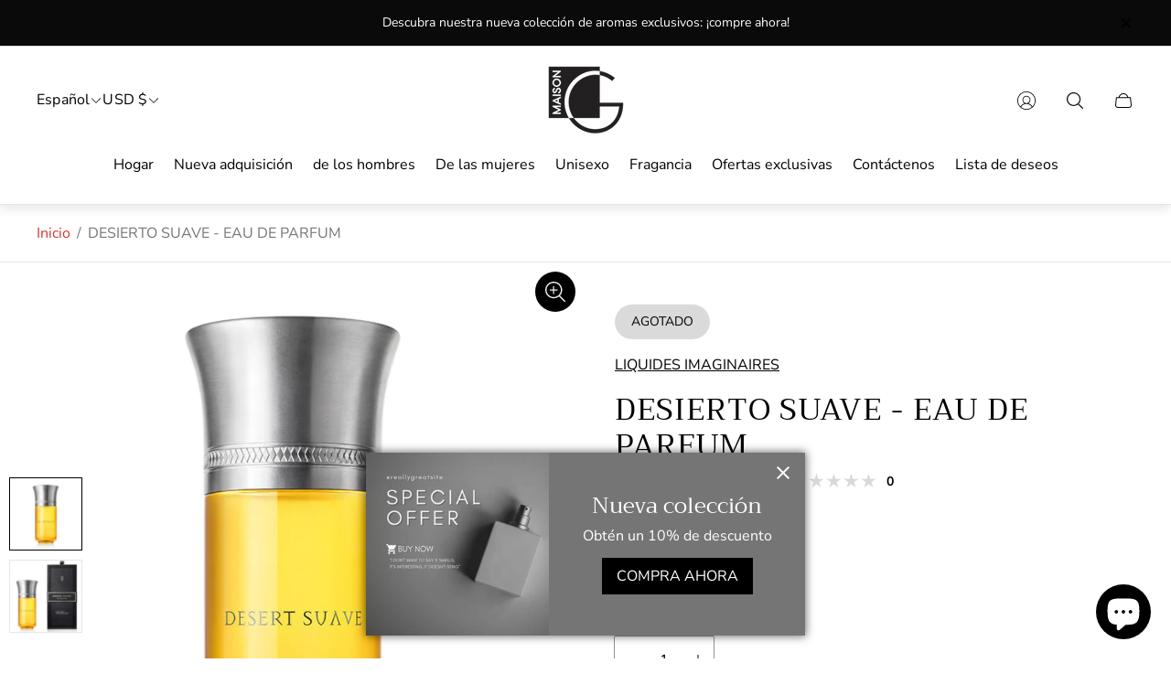

--- FILE ---
content_type: text/html; charset=utf-8
request_url: https://maison-g.com/es/products/desert-suave-eau-de-parfum
body_size: 60531
content:
<!doctype html>
<html class="no-js" lang="es">
	<head>
		<meta charset="utf-8">
		<meta http-equiv="X-UA-Compatible" content="IE=edge">
		<meta name="viewport" content="width=device-width,initial-scale=1">
		<meta name="theme-color" content=""><meta name="robots" content="noindex"><link rel="canonical" href="https://maison-g.com/es/products/desert-suave-eau-de-parfum">
		<link rel="preconnect" href="https://cdn.shopify.com" crossorigin><link rel="icon" href="//maison-g.com/cdn/shop/files/1_780357dc-54de-477e-99c4-0a377d05afd6_32x32.png?v=1709022710" type="image/png"><link rel="preconnect" href="https://fonts.shopifycdn.com" crossorigin><title>DESIERTO SUAVE - EAU DE PARFUM
&ndash; Maison Gratitude</title><meta name="description" content="Descripción Un suave espejismo de los sentidos. Es una delicia. Es un aliento cálido. Las esencias de oasis agitan la mente. Un suave espejismo de los sentidos. Désert Suave forma parte de la colección Les Eaux Imaginaires Una trilogía de líquidos legendarios, que fluyen sobre zonas geográficas, cuentos olfativos, agua">

<meta property="og:site_name" content="Maison Gratitude">
<meta property="og:url" content="https://maison-g.com/es/products/desert-suave-eau-de-parfum">
<meta property="og:title" content="DESIERTO SUAVE - EAU DE PARFUM">
<meta property="og:type" content="product">
<meta property="og:description" content="Descripción Un suave espejismo de los sentidos. Es una delicia. Es un aliento cálido. Las esencias de oasis agitan la mente. Un suave espejismo de los sentidos. Désert Suave forma parte de la colección Les Eaux Imaginaires Una trilogía de líquidos legendarios, que fluyen sobre zonas geográficas, cuentos olfativos, agua"><meta property="og:image" content="http://maison-g.com/cdn/shop/products/DESERT-SUAVE-EDP-LIQUIDES-IMAGINAIRES_30664656-3f36-41e4-aafc-a15c5fa11f6e.jpg?v=1707453220">
	<meta property="og:image:secure_url" content="https://maison-g.com/cdn/shop/products/DESERT-SUAVE-EDP-LIQUIDES-IMAGINAIRES_30664656-3f36-41e4-aafc-a15c5fa11f6e.jpg?v=1707453220">
	<meta property="og:image:width" content="800">
	<meta property="og:image:height" content="800"><meta property="og:price:amount" content="200.00">
	<meta property="og:price:currency" content="USD"><meta name="twitter:card" content="summary_large_image">
<meta name="twitter:title" content="DESIERTO SUAVE - EAU DE PARFUM">
<meta name="twitter:description" content="Descripción Un suave espejismo de los sentidos. Es una delicia. Es un aliento cálido. Las esencias de oasis agitan la mente. Un suave espejismo de los sentidos. Désert Suave forma parte de la colección Les Eaux Imaginaires Una trilogía de líquidos legendarios, que fluyen sobre zonas geográficas, cuentos olfativos, agua">
<meta property="theme:layout" content="theme">
<meta property="theme:template" content="product">
<style>
	:root {
		
		--global-container-width: 1680px;

		

		--loading-image: url(//maison-g.com/cdn/shop/t/8/assets/loading.svg?v=139510183042965767481705896709);

		
		--color-black: #000;
		--color-black-light: rgba(0, 0, 0, 0.7);
		--color-white: #fff;
		--color-gray: #757575;
		--color-light-gray: #E9E9E9;
		--color-dark-gray: #999999;
		--color-valencia: #D33636;
		--color-silver: #C4C4C4;
		--color-snow: #F8F8F8;
		--color-whisper: #E6E6E6;
		--color-chelsea-cucumber: #81B154;
		--color-fire-bush: #E49D49;
		--color-green-success: #198754;
		--color-red-error: #B00020;
		--color-ghost-white: #F9F9F9;


	--settings-color-background:#ffffff;
	--color-img-placeholder-bg: #f2f2f2;
	--link-color:#D33636;
	--settings-color-secondary-attention:#D33636;
	--settings-color-secondary-success:#81B154;



	--color-slider-arrow-background:#151515;  
	--color-slider-arrow-icon:#fafafa;  
	--color-slider-arrow-background-hover:#fafafa;  
	--color-slider-arrow-icon-hover:#151515;  

	--color-overlay:#000000; 


	--color-background: var(--settings-color-background, var(--color-white)); 
	--color-background-darken: #f8f8f8; 

	--color-secondary-attention: var(--settings-color-secondary-attention, var(--color-valencia)); 
	--color-secondary-success: var(--settings-color-secondary-success, var(--color-chelsea-cucumber)); 

		
			
			--color-settings-text-primary:#000000;
			--color-settings-text-secondary:#757575;
			--color-settings-heading:#000000;
			--color-settings-star-rating-icon:#000000;
			--color-settings-star-rating-icon-rgba:rgba(0, 0, 0, 0.15);
			--color-settings-star-rating-text:#000000;
			--color-settings-label-base:#000000;
			--color-settings-label-primary:#FFFFFF;
			--color-settings-label-secondary:#000000;
			--color-settings-label-sold-out:#000000;

		--color-text-primary: var(--color-settings-text-primary, var(--color-black)); 
		--color-text-secondary: var(--color-settings-text-secondary, var(--color-gray)); 
		--color-heading: var(--color-settings-heading, var(--color-black)); 
		--color-secondary-text: var(--color-settings-text-secondary, var(--color-gray)); 
		--color-text-attention: var(--color-secondary-attention); 
		--color-text-success: var(--color-secondary-success); 
		--color-label-base: var(--color-settings-label-base);
		--color-label-primary: var(--color-settings-label-primary);
		--color-label-secondary: var(--color-settings-label-secondary);
		--color-label-sold-out: var(--color-settings-label-sold-out);
		--color-star-rating-icon: var(--color-settings-star-rating-icon);
		--color-star-rating-icon-rgba: var(--color-settings-star-rating-icon-rgba);
		--color-star-rating-text: var(--color-settings-star-rating-text);

		

		
			--settings-button-text-color-primary:#000000;
			--settings-button-background-color-primary:#ffffff;
			--settings-button-border-color-primary:#000000;

		
			--settings-button-text-color-primary-hover:#ffffff;
			--settings-button-background-color-primary-hover:#000000;
			--settings-button-border-color-primary-hover:#ffffff;

		
			--button-text-color-primary: var(--settings-button-text-color-primary);
			--button-background-color-primary: var(--settings-button-background-color-primary);
			--button-border-color-primary: var(--settings-button-border-color-primary);

		
			--button-text-color-primary-hover: var(--settings-button-text-color-primary-hover);
			--button-background-color-primary-hover: var(--settings-button-background-color-primary-hover);
			--button-border-color-primary-hover: var(--settings-button-border-color-primary-hover);



		
			--settings-button-text-color-secondary:#ffffff;
			--settings-button-background-color-secondary:#000000;
			--settings-button-border-color-secondary:#ffffff;

		
			--settings-button-text-color-secondary-hover:#000000;
			--settings-button-background-color-secondary-hover:#ffffff;
			--settings-button-border-color-secondary-hover:#000000;

		
			--button-text-color-secondary: var(--settings-button-text-color-secondary);
			--button-background-color-secondary: var(--settings-button-background-color-secondary);
			--button-border-color-secondary: var(--settings-button-border-color-secondary);

		
			--button-text-color-secondary-hover: var(--settings-button-text-color-secondary-hover);
			--button-background-color-secondary-hover: var(--settings-button-background-color-secondary-hover);
			--button-border-color-secondary-hover: var(--settings-button-border-color-secondary-hover);



		
			--settings-button-text-color-play:#000000;
			--settings-button-background-color-play:#ffffff;

		
			--settings-button-text-color-play-hover:#ffffff;
			--settings-button-background-color-play-hover:#000000;

		
			--settings-product-card-button-text-color:#ffffff;
			--settings-product-card-button-background-color:#000000;
			--settings-product-card-button-border-color:#000000;

		
			--settings-product-card-button-text-color-hover:#000000;
			--settings-product-card-button-background-color-hover:#ffffff;
			--settings-product-card-button-border-color-hover:#000000;

		
			--button-text-color-play: var(--settings-button-text-color-play);
			--button-background-color-play: var(--settings-button-background-color-play);

		
			--button-text-color-play-hover: var(--settings-button-text-color-play-hover);
			--button-background-color-play-hover: var(--settings-button-background-color-play-hover);

		
			--settings-button-icon-color-social:#000000;
			--settings-button-background-color-social:#ffffff;
			--settings-button-border-color-social:#949494;

		
			--settings-button-icon-color-social-hover:#000000;
			--settings-button-background-color-social-hover:#fafafa;
			--settings-button-border-color-social-hover:#151515;

		
			--button-icon-color-social: var(--settings-button-icon-color-social);
			--button-background-color-social: var(--settings-button-background-color-social);
			--button-border-color-social: var(--settings-button-border-color-social);

		
			--button-icon-color-social-hover: var(--settings-button-icon-color-social-hover);
			--button-background-color-social-hover: var(--settings-button-background-color-social-hover);
			--button-border-color-social-hover: var(--settings-button-border-color-social-hover);

		
			--product-card-button-text-color: var(--settings-product-card-button-text-color);
			--product-card-button-background-color: var(--settings-product-card-button-background-color);
			--product-card-button-border-color: var(--settings-product-card-button-border-color);

		
			--product-card-button-text-color-hover: var(--settings-product-card-button-text-color-hover);
			--product-card-button-background-color-hover: var(--settings-product-card-button-background-color-hover);
			--product-card-button-border-color-hover: var(--settings-product-card-button-border-color-hover);


			
			--color-settings-preloader-primary:#E6E6E6;
			--color-settings-preloader-secondary:#000000;
			--background-color-settings-preloader:rgba(255, 255, 255, 0.35);

		--color-preloader-primary: var(--color-settings-preloader-primary, var(--color-whisper)); 
		--color-preloader-secondary: var(--color-settings-preloader-secondary , var(--color-black)); 
		--background-color-preloader: var(--background-color-settings-preloader); 

		
		

		--settings-product-card-border-color:#ececec;
		--settings-product-card-border-color-hover:#81B154;

		--color-border-primary:#000000 ; 
		--color-border-secondary:#E6E6E6 ; 
		--color-border-thirdly:#949494; 

		--product-card-border-color: var(--settings-product-card-border-color); 
		--product-card-border-color-hover: var(--settings-product-card-border-color-hover); 

		

		--settings-background-label-color-base:#fff06c;
	--settings-background-label-color-primary:#e45f5f;
	--settings-background-label-color-secondary:#c5cd91;
	--settings-background-label-color-sold-out:#f2f2f2;
	--settings-color-product-card-text:#000000;

	--color-background-label-base: var(--settings-background-label-color-base);
	--color-background-label-primary: var(--settings-background-label-color-primary);
	--color-background-label-secondary: var(--settings-background-label-color-secondary);
	--color-background-label-sold-out: var(--settings-background-label-color-sold-out);
	--color-background-quick-buttons: #fff;
	--color-text-quick-buttons: #000;
	--color-compare-sticky-button-bg: #000;
	--color-compare-sticky-button-color: #fff;
	--color-pdp-compare-button-bg: #fff;
	--color-pdp-compare-button-color: #000;
}

		
		
		
		@font-face {
  font-family: "Nunito Sans";
  font-weight: 400;
  font-style: normal;
  font-display: swap;
  src: url("//maison-g.com/cdn/fonts/nunito_sans/nunitosans_n4.0276fe080df0ca4e6a22d9cb55aed3ed5ba6b1da.woff2") format("woff2"),
       url("//maison-g.com/cdn/fonts/nunito_sans/nunitosans_n4.b4964bee2f5e7fd9c3826447e73afe2baad607b7.woff") format("woff");
}
@font-face {
  font-family: Trirong;
  font-weight: 400;
  font-style: normal;
  font-display: swap;
  src: url("//maison-g.com/cdn/fonts/trirong/trirong_n4.46b40419aaa69bf77077c3108d75dad5a0318d4b.woff2") format("woff2"),
       url("//maison-g.com/cdn/fonts/trirong/trirong_n4.97753898e63cd7e164ad614681eba2c7fe577190.woff") format("woff");
}
@font-face {
  font-family: "Nunito Sans";
  font-weight: 700;
  font-style: normal;
  font-display: swap;
  src: url("//maison-g.com/cdn/fonts/nunito_sans/nunitosans_n7.25d963ed46da26098ebeab731e90d8802d989fa5.woff2") format("woff2"),
       url("//maison-g.com/cdn/fonts/nunito_sans/nunitosans_n7.d32e3219b3d2ec82285d3027bd673efc61a996c8.woff") format("woff");
}

		@font-face {
  font-family: "Nunito Sans";
  font-weight: 400;
  font-style: italic;
  font-display: swap;
  src: url("//maison-g.com/cdn/fonts/nunito_sans/nunitosans_i4.6e408730afac1484cf297c30b0e67c86d17fc586.woff2") format("woff2"),
       url("//maison-g.com/cdn/fonts/nunito_sans/nunitosans_i4.c9b6dcbfa43622b39a5990002775a8381942ae38.woff") format("woff");
}

		@font-face {
  font-family: "Nunito Sans";
  font-weight: 700;
  font-style: italic;
  font-display: swap;
  src: url("//maison-g.com/cdn/fonts/nunito_sans/nunitosans_i7.8c1124729eec046a321e2424b2acf328c2c12139.woff2") format("woff2"),
       url("//maison-g.com/cdn/fonts/nunito_sans/nunitosans_i7.af4cda04357273e0996d21184432bcb14651a64d.woff") format("woff");
}


		:root {
			--body-font-size:16px;
			--body-font-size-without-unit:16;
			--heading-font-size:16px;
			--base-font-family: "Nunito Sans", sans-serif;
			--heading-font-family: Trirong, serif;
			--heading-font-weight:400;
		}

		

			:root {
				--product-card-object-fit:contain;
			}

		

			:root {
				--sticky-sidebar-offset-top: 40px;
			}@media (-moz-touch-enabled: 0), (hover: hover) {
			body * {
				scrollbar-color:rgba(0, 0, 0, 0.2) rgba(0, 0, 0, 0.0);
			}

			body *::-webkit-scrollbar-track {
				background-color:rgba(0, 0, 0, 0.0);
			}

			body *::-webkit-scrollbar-thumb {
				background-color:rgba(0, 0, 0, 0.2);
			}
		}
</style>
<link rel="stylesheet" href="//maison-g.com/cdn/shop/t/8/assets/main.build.css?v=172453392316870661871707200590"><link rel="stylesheet" href="//maison-g.com/cdn/shop/t/8/assets/carousel.build.css?v=16840834891873251211705896680"><script>
			window.themeCore = window.themeCore || {};
			window.themeCore.productPlaceholderImage ="https:\/\/maison-g.com\/cdn\/shopifycloud\/storefront\/assets\/no-image-2048-a2addb12.gif";
			window.themeCore.articlePlaceholderImage ="https:\/\/maison-g.com\/cdn\/shopifycloud\/storefront\/assets\/no-image-2048-a2addb12.gif";
			window.themeCore.articlePlaceholderImageFocal = null;
			window.themeCore.productPlaceholderImageFocal = null;window.themeCore.compareProductsTitle = "Comparar productos";
		</script>

		<script>window.performance && window.performance.mark && window.performance.mark('shopify.content_for_header.start');</script><meta id="shopify-digital-wallet" name="shopify-digital-wallet" content="/60286730284/digital_wallets/dialog">
<link rel="alternate" hreflang="x-default" href="https://maison-g.com/products/desert-suave-eau-de-parfum">
<link rel="alternate" hreflang="en" href="https://maison-g.com/products/desert-suave-eau-de-parfum">
<link rel="alternate" hreflang="de" href="https://maison-g.com/de/products/desert-suave-eau-de-parfum">
<link rel="alternate" hreflang="es" href="https://maison-g.com/es/products/desert-suave-eau-de-parfum">
<link rel="alternate" type="application/json+oembed" href="https://maison-g.com/es/products/desert-suave-eau-de-parfum.oembed">
<script async="async" src="/checkouts/internal/preloads.js?locale=es-US"></script>
<script id="shopify-features" type="application/json">{"accessToken":"8f5d6464efc6615a73fa036d815fe7c5","betas":["rich-media-storefront-analytics"],"domain":"maison-g.com","predictiveSearch":true,"shopId":60286730284,"locale":"es"}</script>
<script>var Shopify = Shopify || {};
Shopify.shop = "3e3e1d-6.myshopify.com";
Shopify.locale = "es";
Shopify.currency = {"active":"USD","rate":"1.0"};
Shopify.country = "US";
Shopify.theme = {"name":"Maison Gratitude","id":129457750060,"schema_name":"Gain","schema_version":"2.5.5","theme_store_id":2077,"role":"main"};
Shopify.theme.handle = "null";
Shopify.theme.style = {"id":null,"handle":null};
Shopify.cdnHost = "maison-g.com/cdn";
Shopify.routes = Shopify.routes || {};
Shopify.routes.root = "/es/";</script>
<script type="module">!function(o){(o.Shopify=o.Shopify||{}).modules=!0}(window);</script>
<script>!function(o){function n(){var o=[];function n(){o.push(Array.prototype.slice.apply(arguments))}return n.q=o,n}var t=o.Shopify=o.Shopify||{};t.loadFeatures=n(),t.autoloadFeatures=n()}(window);</script>
<script id="shop-js-analytics" type="application/json">{"pageType":"product"}</script>
<script defer="defer" async type="module" src="//maison-g.com/cdn/shopifycloud/shop-js/modules/v2/client.init-shop-cart-sync_2Gr3Q33f.es.esm.js"></script>
<script defer="defer" async type="module" src="//maison-g.com/cdn/shopifycloud/shop-js/modules/v2/chunk.common_noJfOIa7.esm.js"></script>
<script defer="defer" async type="module" src="//maison-g.com/cdn/shopifycloud/shop-js/modules/v2/chunk.modal_Deo2FJQo.esm.js"></script>
<script type="module">
  await import("//maison-g.com/cdn/shopifycloud/shop-js/modules/v2/client.init-shop-cart-sync_2Gr3Q33f.es.esm.js");
await import("//maison-g.com/cdn/shopifycloud/shop-js/modules/v2/chunk.common_noJfOIa7.esm.js");
await import("//maison-g.com/cdn/shopifycloud/shop-js/modules/v2/chunk.modal_Deo2FJQo.esm.js");

  window.Shopify.SignInWithShop?.initShopCartSync?.({"fedCMEnabled":true,"windoidEnabled":true});

</script>
<script>(function() {
  var isLoaded = false;
  function asyncLoad() {
    if (isLoaded) return;
    isLoaded = true;
    var urls = ["https:\/\/www.reorder.veliora.com\/js\/reorder-hero.js?1707815811\u0026shop=3e3e1d-6.myshopify.com","https:\/\/cdn.nfcube.com\/instafeed-cb48393edf1c105c81ef390bf6b64c0d.js?shop=3e3e1d-6.myshopify.com"];
    for (var i = 0; i < urls.length; i++) {
      var s = document.createElement('script');
      s.type = 'text/javascript';
      s.async = true;
      s.src = urls[i];
      var x = document.getElementsByTagName('script')[0];
      x.parentNode.insertBefore(s, x);
    }
  };
  if(window.attachEvent) {
    window.attachEvent('onload', asyncLoad);
  } else {
    window.addEventListener('load', asyncLoad, false);
  }
})();</script>
<script id="__st">var __st={"a":60286730284,"offset":-18000,"reqid":"34b2adc3-3ab9-485a-bb7b-442f82e6c6ef-1769254213","pageurl":"maison-g.com\/es\/products\/desert-suave-eau-de-parfum","u":"5cdded57e665","p":"product","rtyp":"product","rid":7304304885804};</script>
<script>window.ShopifyPaypalV4VisibilityTracking = true;</script>
<script id="form-persister">!function(){'use strict';const t='contact',e='new_comment',n=[[t,t],['blogs',e],['comments',e],[t,'customer']],o='password',r='form_key',c=['recaptcha-v3-token','g-recaptcha-response','h-captcha-response',o],s=()=>{try{return window.sessionStorage}catch{return}},i='__shopify_v',u=t=>t.elements[r],a=function(){const t=[...n].map((([t,e])=>`form[action*='/${t}']:not([data-nocaptcha='true']) input[name='form_type'][value='${e}']`)).join(',');var e;return e=t,()=>e?[...document.querySelectorAll(e)].map((t=>t.form)):[]}();function m(t){const e=u(t);a().includes(t)&&(!e||!e.value)&&function(t){try{if(!s())return;!function(t){const e=s();if(!e)return;const n=u(t);if(!n)return;const o=n.value;o&&e.removeItem(o)}(t);const e=Array.from(Array(32),(()=>Math.random().toString(36)[2])).join('');!function(t,e){u(t)||t.append(Object.assign(document.createElement('input'),{type:'hidden',name:r})),t.elements[r].value=e}(t,e),function(t,e){const n=s();if(!n)return;const r=[...t.querySelectorAll(`input[type='${o}']`)].map((({name:t})=>t)),u=[...c,...r],a={};for(const[o,c]of new FormData(t).entries())u.includes(o)||(a[o]=c);n.setItem(e,JSON.stringify({[i]:1,action:t.action,data:a}))}(t,e)}catch(e){console.error('failed to persist form',e)}}(t)}const f=t=>{if('true'===t.dataset.persistBound)return;const e=function(t,e){const n=function(t){return'function'==typeof t.submit?t.submit:HTMLFormElement.prototype.submit}(t).bind(t);return function(){let t;return()=>{t||(t=!0,(()=>{try{e(),n()}catch(t){(t=>{console.error('form submit failed',t)})(t)}})(),setTimeout((()=>t=!1),250))}}()}(t,(()=>{m(t)}));!function(t,e){if('function'==typeof t.submit&&'function'==typeof e)try{t.submit=e}catch{}}(t,e),t.addEventListener('submit',(t=>{t.preventDefault(),e()})),t.dataset.persistBound='true'};!function(){function t(t){const e=(t=>{const e=t.target;return e instanceof HTMLFormElement?e:e&&e.form})(t);e&&m(e)}document.addEventListener('submit',t),document.addEventListener('DOMContentLoaded',(()=>{const e=a();for(const t of e)f(t);var n;n=document.body,new window.MutationObserver((t=>{for(const e of t)if('childList'===e.type&&e.addedNodes.length)for(const t of e.addedNodes)1===t.nodeType&&'FORM'===t.tagName&&a().includes(t)&&f(t)})).observe(n,{childList:!0,subtree:!0,attributes:!1}),document.removeEventListener('submit',t)}))}()}();</script>
<script integrity="sha256-4kQ18oKyAcykRKYeNunJcIwy7WH5gtpwJnB7kiuLZ1E=" data-source-attribution="shopify.loadfeatures" defer="defer" src="//maison-g.com/cdn/shopifycloud/storefront/assets/storefront/load_feature-a0a9edcb.js" crossorigin="anonymous"></script>
<script data-source-attribution="shopify.dynamic_checkout.dynamic.init">var Shopify=Shopify||{};Shopify.PaymentButton=Shopify.PaymentButton||{isStorefrontPortableWallets:!0,init:function(){window.Shopify.PaymentButton.init=function(){};var t=document.createElement("script");t.src="https://maison-g.com/cdn/shopifycloud/portable-wallets/latest/portable-wallets.es.js",t.type="module",document.head.appendChild(t)}};
</script>
<script data-source-attribution="shopify.dynamic_checkout.buyer_consent">
  function portableWalletsHideBuyerConsent(e){var t=document.getElementById("shopify-buyer-consent"),n=document.getElementById("shopify-subscription-policy-button");t&&n&&(t.classList.add("hidden"),t.setAttribute("aria-hidden","true"),n.removeEventListener("click",e))}function portableWalletsShowBuyerConsent(e){var t=document.getElementById("shopify-buyer-consent"),n=document.getElementById("shopify-subscription-policy-button");t&&n&&(t.classList.remove("hidden"),t.removeAttribute("aria-hidden"),n.addEventListener("click",e))}window.Shopify?.PaymentButton&&(window.Shopify.PaymentButton.hideBuyerConsent=portableWalletsHideBuyerConsent,window.Shopify.PaymentButton.showBuyerConsent=portableWalletsShowBuyerConsent);
</script>
<script>
  function portableWalletsCleanup(e){e&&e.src&&console.error("Failed to load portable wallets script "+e.src);var t=document.querySelectorAll("shopify-accelerated-checkout .shopify-payment-button__skeleton, shopify-accelerated-checkout-cart .wallet-cart-button__skeleton"),e=document.getElementById("shopify-buyer-consent");for(let e=0;e<t.length;e++)t[e].remove();e&&e.remove()}function portableWalletsNotLoadedAsModule(e){e instanceof ErrorEvent&&"string"==typeof e.message&&e.message.includes("import.meta")&&"string"==typeof e.filename&&e.filename.includes("portable-wallets")&&(window.removeEventListener("error",portableWalletsNotLoadedAsModule),window.Shopify.PaymentButton.failedToLoad=e,"loading"===document.readyState?document.addEventListener("DOMContentLoaded",window.Shopify.PaymentButton.init):window.Shopify.PaymentButton.init())}window.addEventListener("error",portableWalletsNotLoadedAsModule);
</script>

<script type="module" src="https://maison-g.com/cdn/shopifycloud/portable-wallets/latest/portable-wallets.es.js" onError="portableWalletsCleanup(this)" crossorigin="anonymous"></script>
<script nomodule>
  document.addEventListener("DOMContentLoaded", portableWalletsCleanup);
</script>

<link id="shopify-accelerated-checkout-styles" rel="stylesheet" media="screen" href="https://maison-g.com/cdn/shopifycloud/portable-wallets/latest/accelerated-checkout-backwards-compat.css" crossorigin="anonymous">
<style id="shopify-accelerated-checkout-cart">
        #shopify-buyer-consent {
  margin-top: 1em;
  display: inline-block;
  width: 100%;
}

#shopify-buyer-consent.hidden {
  display: none;
}

#shopify-subscription-policy-button {
  background: none;
  border: none;
  padding: 0;
  text-decoration: underline;
  font-size: inherit;
  cursor: pointer;
}

#shopify-subscription-policy-button::before {
  box-shadow: none;
}

      </style>

<script>window.performance && window.performance.mark && window.performance.mark('shopify.content_for_header.end');</script>

		<script>
			document.querySelector("html").classList.remove("no-js");
		</script>
	<link href='https://fonts.googleapis.com/css?family=Lato:300,400,700,900|Manjari:400,700|Nunito:300,400,600,700,800|Roboto:300,400,500,700,900&display=swap' rel='stylesheet'>
                                   <link rel='stylesheet' href='https://www.reorder.veliora.com/css/re-order.css?v=2024-01-06 05:15:47'>


















































































<!-- BEGIN app block: shopify://apps/pagefly-page-builder/blocks/app-embed/83e179f7-59a0-4589-8c66-c0dddf959200 -->

<!-- BEGIN app snippet: pagefly-cro-ab-testing-main -->







<script>
  ;(function () {
    const url = new URL(window.location)
    const viewParam = url.searchParams.get('view')
    if (viewParam && viewParam.includes('variant-pf-')) {
      url.searchParams.set('pf_v', viewParam)
      url.searchParams.delete('view')
      window.history.replaceState({}, '', url)
    }
  })()
</script>



<script type='module'>
  
  window.PAGEFLY_CRO = window.PAGEFLY_CRO || {}

  window.PAGEFLY_CRO['data_debug'] = {
    original_template_suffix: "all_products",
    allow_ab_test: false,
    ab_test_start_time: 0,
    ab_test_end_time: 0,
    today_date_time: 1769254214000,
  }
  window.PAGEFLY_CRO['GA4'] = { enabled: false}
</script>

<!-- END app snippet -->








  <script src='https://cdn.shopify.com/extensions/019bb4f9-aed6-78a3-be91-e9d44663e6bf/pagefly-page-builder-215/assets/pagefly-helper.js' defer='defer'></script>

  <script src='https://cdn.shopify.com/extensions/019bb4f9-aed6-78a3-be91-e9d44663e6bf/pagefly-page-builder-215/assets/pagefly-general-helper.js' defer='defer'></script>

  <script src='https://cdn.shopify.com/extensions/019bb4f9-aed6-78a3-be91-e9d44663e6bf/pagefly-page-builder-215/assets/pagefly-snap-slider.js' defer='defer'></script>

  <script src='https://cdn.shopify.com/extensions/019bb4f9-aed6-78a3-be91-e9d44663e6bf/pagefly-page-builder-215/assets/pagefly-slideshow-v3.js' defer='defer'></script>

  <script src='https://cdn.shopify.com/extensions/019bb4f9-aed6-78a3-be91-e9d44663e6bf/pagefly-page-builder-215/assets/pagefly-slideshow-v4.js' defer='defer'></script>

  <script src='https://cdn.shopify.com/extensions/019bb4f9-aed6-78a3-be91-e9d44663e6bf/pagefly-page-builder-215/assets/pagefly-glider.js' defer='defer'></script>

  <script src='https://cdn.shopify.com/extensions/019bb4f9-aed6-78a3-be91-e9d44663e6bf/pagefly-page-builder-215/assets/pagefly-slideshow-v1-v2.js' defer='defer'></script>

  <script src='https://cdn.shopify.com/extensions/019bb4f9-aed6-78a3-be91-e9d44663e6bf/pagefly-page-builder-215/assets/pagefly-product-media.js' defer='defer'></script>

  <script src='https://cdn.shopify.com/extensions/019bb4f9-aed6-78a3-be91-e9d44663e6bf/pagefly-page-builder-215/assets/pagefly-product.js' defer='defer'></script>


<script id='pagefly-helper-data' type='application/json'>
  {
    "page_optimization": {
      "assets_prefetching": false
    },
    "elements_asset_mapper": {
      "Accordion": "https://cdn.shopify.com/extensions/019bb4f9-aed6-78a3-be91-e9d44663e6bf/pagefly-page-builder-215/assets/pagefly-accordion.js",
      "Accordion3": "https://cdn.shopify.com/extensions/019bb4f9-aed6-78a3-be91-e9d44663e6bf/pagefly-page-builder-215/assets/pagefly-accordion3.js",
      "CountDown": "https://cdn.shopify.com/extensions/019bb4f9-aed6-78a3-be91-e9d44663e6bf/pagefly-page-builder-215/assets/pagefly-countdown.js",
      "GMap1": "https://cdn.shopify.com/extensions/019bb4f9-aed6-78a3-be91-e9d44663e6bf/pagefly-page-builder-215/assets/pagefly-gmap.js",
      "GMap2": "https://cdn.shopify.com/extensions/019bb4f9-aed6-78a3-be91-e9d44663e6bf/pagefly-page-builder-215/assets/pagefly-gmap.js",
      "GMapBasicV2": "https://cdn.shopify.com/extensions/019bb4f9-aed6-78a3-be91-e9d44663e6bf/pagefly-page-builder-215/assets/pagefly-gmap.js",
      "GMapAdvancedV2": "https://cdn.shopify.com/extensions/019bb4f9-aed6-78a3-be91-e9d44663e6bf/pagefly-page-builder-215/assets/pagefly-gmap.js",
      "HTML.Video": "https://cdn.shopify.com/extensions/019bb4f9-aed6-78a3-be91-e9d44663e6bf/pagefly-page-builder-215/assets/pagefly-htmlvideo.js",
      "HTML.Video2": "https://cdn.shopify.com/extensions/019bb4f9-aed6-78a3-be91-e9d44663e6bf/pagefly-page-builder-215/assets/pagefly-htmlvideo2.js",
      "HTML.Video3": "https://cdn.shopify.com/extensions/019bb4f9-aed6-78a3-be91-e9d44663e6bf/pagefly-page-builder-215/assets/pagefly-htmlvideo2.js",
      "BackgroundVideo": "https://cdn.shopify.com/extensions/019bb4f9-aed6-78a3-be91-e9d44663e6bf/pagefly-page-builder-215/assets/pagefly-htmlvideo2.js",
      "Instagram": "https://cdn.shopify.com/extensions/019bb4f9-aed6-78a3-be91-e9d44663e6bf/pagefly-page-builder-215/assets/pagefly-instagram.js",
      "Instagram2": "https://cdn.shopify.com/extensions/019bb4f9-aed6-78a3-be91-e9d44663e6bf/pagefly-page-builder-215/assets/pagefly-instagram.js",
      "Insta3": "https://cdn.shopify.com/extensions/019bb4f9-aed6-78a3-be91-e9d44663e6bf/pagefly-page-builder-215/assets/pagefly-instagram3.js",
      "Tabs": "https://cdn.shopify.com/extensions/019bb4f9-aed6-78a3-be91-e9d44663e6bf/pagefly-page-builder-215/assets/pagefly-tab.js",
      "Tabs3": "https://cdn.shopify.com/extensions/019bb4f9-aed6-78a3-be91-e9d44663e6bf/pagefly-page-builder-215/assets/pagefly-tab3.js",
      "ProductBox": "https://cdn.shopify.com/extensions/019bb4f9-aed6-78a3-be91-e9d44663e6bf/pagefly-page-builder-215/assets/pagefly-cart.js",
      "FBPageBox2": "https://cdn.shopify.com/extensions/019bb4f9-aed6-78a3-be91-e9d44663e6bf/pagefly-page-builder-215/assets/pagefly-facebook.js",
      "FBLikeButton2": "https://cdn.shopify.com/extensions/019bb4f9-aed6-78a3-be91-e9d44663e6bf/pagefly-page-builder-215/assets/pagefly-facebook.js",
      "TwitterFeed2": "https://cdn.shopify.com/extensions/019bb4f9-aed6-78a3-be91-e9d44663e6bf/pagefly-page-builder-215/assets/pagefly-twitter.js",
      "Paragraph4": "https://cdn.shopify.com/extensions/019bb4f9-aed6-78a3-be91-e9d44663e6bf/pagefly-page-builder-215/assets/pagefly-paragraph4.js",

      "AliReviews": "https://cdn.shopify.com/extensions/019bb4f9-aed6-78a3-be91-e9d44663e6bf/pagefly-page-builder-215/assets/pagefly-3rd-elements.js",
      "BackInStock": "https://cdn.shopify.com/extensions/019bb4f9-aed6-78a3-be91-e9d44663e6bf/pagefly-page-builder-215/assets/pagefly-3rd-elements.js",
      "GloboBackInStock": "https://cdn.shopify.com/extensions/019bb4f9-aed6-78a3-be91-e9d44663e6bf/pagefly-page-builder-215/assets/pagefly-3rd-elements.js",
      "GrowaveWishlist": "https://cdn.shopify.com/extensions/019bb4f9-aed6-78a3-be91-e9d44663e6bf/pagefly-page-builder-215/assets/pagefly-3rd-elements.js",
      "InfiniteOptionsShopPad": "https://cdn.shopify.com/extensions/019bb4f9-aed6-78a3-be91-e9d44663e6bf/pagefly-page-builder-215/assets/pagefly-3rd-elements.js",
      "InkybayProductPersonalizer": "https://cdn.shopify.com/extensions/019bb4f9-aed6-78a3-be91-e9d44663e6bf/pagefly-page-builder-215/assets/pagefly-3rd-elements.js",
      "LimeSpot": "https://cdn.shopify.com/extensions/019bb4f9-aed6-78a3-be91-e9d44663e6bf/pagefly-page-builder-215/assets/pagefly-3rd-elements.js",
      "Loox": "https://cdn.shopify.com/extensions/019bb4f9-aed6-78a3-be91-e9d44663e6bf/pagefly-page-builder-215/assets/pagefly-3rd-elements.js",
      "Opinew": "https://cdn.shopify.com/extensions/019bb4f9-aed6-78a3-be91-e9d44663e6bf/pagefly-page-builder-215/assets/pagefly-3rd-elements.js",
      "Powr": "https://cdn.shopify.com/extensions/019bb4f9-aed6-78a3-be91-e9d44663e6bf/pagefly-page-builder-215/assets/pagefly-3rd-elements.js",
      "ProductReviews": "https://cdn.shopify.com/extensions/019bb4f9-aed6-78a3-be91-e9d44663e6bf/pagefly-page-builder-215/assets/pagefly-3rd-elements.js",
      "PushOwl": "https://cdn.shopify.com/extensions/019bb4f9-aed6-78a3-be91-e9d44663e6bf/pagefly-page-builder-215/assets/pagefly-3rd-elements.js",
      "ReCharge": "https://cdn.shopify.com/extensions/019bb4f9-aed6-78a3-be91-e9d44663e6bf/pagefly-page-builder-215/assets/pagefly-3rd-elements.js",
      "Rivyo": "https://cdn.shopify.com/extensions/019bb4f9-aed6-78a3-be91-e9d44663e6bf/pagefly-page-builder-215/assets/pagefly-3rd-elements.js",
      "TrackingMore": "https://cdn.shopify.com/extensions/019bb4f9-aed6-78a3-be91-e9d44663e6bf/pagefly-page-builder-215/assets/pagefly-3rd-elements.js",
      "Vitals": "https://cdn.shopify.com/extensions/019bb4f9-aed6-78a3-be91-e9d44663e6bf/pagefly-page-builder-215/assets/pagefly-3rd-elements.js",
      "Wiser": "https://cdn.shopify.com/extensions/019bb4f9-aed6-78a3-be91-e9d44663e6bf/pagefly-page-builder-215/assets/pagefly-3rd-elements.js"
    },
    "custom_elements_mapper": {
      "pf-click-action-element": "https://cdn.shopify.com/extensions/019bb4f9-aed6-78a3-be91-e9d44663e6bf/pagefly-page-builder-215/assets/pagefly-click-action-element.js",
      "pf-dialog-element": "https://cdn.shopify.com/extensions/019bb4f9-aed6-78a3-be91-e9d44663e6bf/pagefly-page-builder-215/assets/pagefly-dialog-element.js"
    }
  }
</script>


<!-- END app block --><script src="https://cdn.shopify.com/extensions/dbf69c87-1c71-4449-a756-4fd98277b428/0.10.0/assets/loy-sdk.js" type="text/javascript" defer="defer"></script>
<script src="https://cdn.shopify.com/extensions/019bea19-722b-7957-bd66-1bb656eaf426/salepify-811/assets/free-gift.script.js" type="text/javascript" defer="defer"></script>
<script src="https://cdn.shopify.com/extensions/e8878072-2f6b-4e89-8082-94b04320908d/inbox-1254/assets/inbox-chat-loader.js" type="text/javascript" defer="defer"></script>
<script src="https://cdn.shopify.com/extensions/019bdc89-9f2b-7760-82ea-577626c76e8b/spin-wheel-ea-1128/assets/main-ea-spin.js" type="text/javascript" defer="defer"></script>
<link href="https://cdn.shopify.com/extensions/019bdc89-9f2b-7760-82ea-577626c76e8b/spin-wheel-ea-1128/assets/main-ea-spin.css" rel="stylesheet" type="text/css" media="all">
<link href="https://monorail-edge.shopifysvc.com" rel="dns-prefetch">
<script>(function(){if ("sendBeacon" in navigator && "performance" in window) {try {var session_token_from_headers = performance.getEntriesByType('navigation')[0].serverTiming.find(x => x.name == '_s').description;} catch {var session_token_from_headers = undefined;}var session_cookie_matches = document.cookie.match(/_shopify_s=([^;]*)/);var session_token_from_cookie = session_cookie_matches && session_cookie_matches.length === 2 ? session_cookie_matches[1] : "";var session_token = session_token_from_headers || session_token_from_cookie || "";function handle_abandonment_event(e) {var entries = performance.getEntries().filter(function(entry) {return /monorail-edge.shopifysvc.com/.test(entry.name);});if (!window.abandonment_tracked && entries.length === 0) {window.abandonment_tracked = true;var currentMs = Date.now();var navigation_start = performance.timing.navigationStart;var payload = {shop_id: 60286730284,url: window.location.href,navigation_start,duration: currentMs - navigation_start,session_token,page_type: "product"};window.navigator.sendBeacon("https://monorail-edge.shopifysvc.com/v1/produce", JSON.stringify({schema_id: "online_store_buyer_site_abandonment/1.1",payload: payload,metadata: {event_created_at_ms: currentMs,event_sent_at_ms: currentMs}}));}}window.addEventListener('pagehide', handle_abandonment_event);}}());</script>
<script id="web-pixels-manager-setup">(function e(e,d,r,n,o){if(void 0===o&&(o={}),!Boolean(null===(a=null===(i=window.Shopify)||void 0===i?void 0:i.analytics)||void 0===a?void 0:a.replayQueue)){var i,a;window.Shopify=window.Shopify||{};var t=window.Shopify;t.analytics=t.analytics||{};var s=t.analytics;s.replayQueue=[],s.publish=function(e,d,r){return s.replayQueue.push([e,d,r]),!0};try{self.performance.mark("wpm:start")}catch(e){}var l=function(){var e={modern:/Edge?\/(1{2}[4-9]|1[2-9]\d|[2-9]\d{2}|\d{4,})\.\d+(\.\d+|)|Firefox\/(1{2}[4-9]|1[2-9]\d|[2-9]\d{2}|\d{4,})\.\d+(\.\d+|)|Chrom(ium|e)\/(9{2}|\d{3,})\.\d+(\.\d+|)|(Maci|X1{2}).+ Version\/(15\.\d+|(1[6-9]|[2-9]\d|\d{3,})\.\d+)([,.]\d+|)( \(\w+\)|)( Mobile\/\w+|) Safari\/|Chrome.+OPR\/(9{2}|\d{3,})\.\d+\.\d+|(CPU[ +]OS|iPhone[ +]OS|CPU[ +]iPhone|CPU IPhone OS|CPU iPad OS)[ +]+(15[._]\d+|(1[6-9]|[2-9]\d|\d{3,})[._]\d+)([._]\d+|)|Android:?[ /-](13[3-9]|1[4-9]\d|[2-9]\d{2}|\d{4,})(\.\d+|)(\.\d+|)|Android.+Firefox\/(13[5-9]|1[4-9]\d|[2-9]\d{2}|\d{4,})\.\d+(\.\d+|)|Android.+Chrom(ium|e)\/(13[3-9]|1[4-9]\d|[2-9]\d{2}|\d{4,})\.\d+(\.\d+|)|SamsungBrowser\/([2-9]\d|\d{3,})\.\d+/,legacy:/Edge?\/(1[6-9]|[2-9]\d|\d{3,})\.\d+(\.\d+|)|Firefox\/(5[4-9]|[6-9]\d|\d{3,})\.\d+(\.\d+|)|Chrom(ium|e)\/(5[1-9]|[6-9]\d|\d{3,})\.\d+(\.\d+|)([\d.]+$|.*Safari\/(?![\d.]+ Edge\/[\d.]+$))|(Maci|X1{2}).+ Version\/(10\.\d+|(1[1-9]|[2-9]\d|\d{3,})\.\d+)([,.]\d+|)( \(\w+\)|)( Mobile\/\w+|) Safari\/|Chrome.+OPR\/(3[89]|[4-9]\d|\d{3,})\.\d+\.\d+|(CPU[ +]OS|iPhone[ +]OS|CPU[ +]iPhone|CPU IPhone OS|CPU iPad OS)[ +]+(10[._]\d+|(1[1-9]|[2-9]\d|\d{3,})[._]\d+)([._]\d+|)|Android:?[ /-](13[3-9]|1[4-9]\d|[2-9]\d{2}|\d{4,})(\.\d+|)(\.\d+|)|Mobile Safari.+OPR\/([89]\d|\d{3,})\.\d+\.\d+|Android.+Firefox\/(13[5-9]|1[4-9]\d|[2-9]\d{2}|\d{4,})\.\d+(\.\d+|)|Android.+Chrom(ium|e)\/(13[3-9]|1[4-9]\d|[2-9]\d{2}|\d{4,})\.\d+(\.\d+|)|Android.+(UC? ?Browser|UCWEB|U3)[ /]?(15\.([5-9]|\d{2,})|(1[6-9]|[2-9]\d|\d{3,})\.\d+)\.\d+|SamsungBrowser\/(5\.\d+|([6-9]|\d{2,})\.\d+)|Android.+MQ{2}Browser\/(14(\.(9|\d{2,})|)|(1[5-9]|[2-9]\d|\d{3,})(\.\d+|))(\.\d+|)|K[Aa][Ii]OS\/(3\.\d+|([4-9]|\d{2,})\.\d+)(\.\d+|)/},d=e.modern,r=e.legacy,n=navigator.userAgent;return n.match(d)?"modern":n.match(r)?"legacy":"unknown"}(),u="modern"===l?"modern":"legacy",c=(null!=n?n:{modern:"",legacy:""})[u],f=function(e){return[e.baseUrl,"/wpm","/b",e.hashVersion,"modern"===e.buildTarget?"m":"l",".js"].join("")}({baseUrl:d,hashVersion:r,buildTarget:u}),m=function(e){var d=e.version,r=e.bundleTarget,n=e.surface,o=e.pageUrl,i=e.monorailEndpoint;return{emit:function(e){var a=e.status,t=e.errorMsg,s=(new Date).getTime(),l=JSON.stringify({metadata:{event_sent_at_ms:s},events:[{schema_id:"web_pixels_manager_load/3.1",payload:{version:d,bundle_target:r,page_url:o,status:a,surface:n,error_msg:t},metadata:{event_created_at_ms:s}}]});if(!i)return console&&console.warn&&console.warn("[Web Pixels Manager] No Monorail endpoint provided, skipping logging."),!1;try{return self.navigator.sendBeacon.bind(self.navigator)(i,l)}catch(e){}var u=new XMLHttpRequest;try{return u.open("POST",i,!0),u.setRequestHeader("Content-Type","text/plain"),u.send(l),!0}catch(e){return console&&console.warn&&console.warn("[Web Pixels Manager] Got an unhandled error while logging to Monorail."),!1}}}}({version:r,bundleTarget:l,surface:e.surface,pageUrl:self.location.href,monorailEndpoint:e.monorailEndpoint});try{o.browserTarget=l,function(e){var d=e.src,r=e.async,n=void 0===r||r,o=e.onload,i=e.onerror,a=e.sri,t=e.scriptDataAttributes,s=void 0===t?{}:t,l=document.createElement("script"),u=document.querySelector("head"),c=document.querySelector("body");if(l.async=n,l.src=d,a&&(l.integrity=a,l.crossOrigin="anonymous"),s)for(var f in s)if(Object.prototype.hasOwnProperty.call(s,f))try{l.dataset[f]=s[f]}catch(e){}if(o&&l.addEventListener("load",o),i&&l.addEventListener("error",i),u)u.appendChild(l);else{if(!c)throw new Error("Did not find a head or body element to append the script");c.appendChild(l)}}({src:f,async:!0,onload:function(){if(!function(){var e,d;return Boolean(null===(d=null===(e=window.Shopify)||void 0===e?void 0:e.analytics)||void 0===d?void 0:d.initialized)}()){var d=window.webPixelsManager.init(e)||void 0;if(d){var r=window.Shopify.analytics;r.replayQueue.forEach((function(e){var r=e[0],n=e[1],o=e[2];d.publishCustomEvent(r,n,o)})),r.replayQueue=[],r.publish=d.publishCustomEvent,r.visitor=d.visitor,r.initialized=!0}}},onerror:function(){return m.emit({status:"failed",errorMsg:"".concat(f," has failed to load")})},sri:function(e){var d=/^sha384-[A-Za-z0-9+/=]+$/;return"string"==typeof e&&d.test(e)}(c)?c:"",scriptDataAttributes:o}),m.emit({status:"loading"})}catch(e){m.emit({status:"failed",errorMsg:(null==e?void 0:e.message)||"Unknown error"})}}})({shopId: 60286730284,storefrontBaseUrl: "https://maison-g.com",extensionsBaseUrl: "https://extensions.shopifycdn.com/cdn/shopifycloud/web-pixels-manager",monorailEndpoint: "https://monorail-edge.shopifysvc.com/unstable/produce_batch",surface: "storefront-renderer",enabledBetaFlags: ["2dca8a86"],webPixelsConfigList: [{"id":"914096172","configuration":"{\"webPixelName\":\"Judge.me\"}","eventPayloadVersion":"v1","runtimeContext":"STRICT","scriptVersion":"34ad157958823915625854214640f0bf","type":"APP","apiClientId":683015,"privacyPurposes":["ANALYTICS"],"dataSharingAdjustments":{"protectedCustomerApprovalScopes":["read_customer_email","read_customer_name","read_customer_personal_data","read_customer_phone"]}},{"id":"shopify-app-pixel","configuration":"{}","eventPayloadVersion":"v1","runtimeContext":"STRICT","scriptVersion":"0450","apiClientId":"shopify-pixel","type":"APP","privacyPurposes":["ANALYTICS","MARKETING"]},{"id":"shopify-custom-pixel","eventPayloadVersion":"v1","runtimeContext":"LAX","scriptVersion":"0450","apiClientId":"shopify-pixel","type":"CUSTOM","privacyPurposes":["ANALYTICS","MARKETING"]}],isMerchantRequest: false,initData: {"shop":{"name":"Maison Gratitude","paymentSettings":{"currencyCode":"USD"},"myshopifyDomain":"3e3e1d-6.myshopify.com","countryCode":"US","storefrontUrl":"https:\/\/maison-g.com\/es"},"customer":null,"cart":null,"checkout":null,"productVariants":[{"price":{"amount":200.0,"currencyCode":"USD"},"product":{"title":"DESIERTO SUAVE - EAU DE PARFUM ","vendor":"LIQUIDES IMAGINAIRES","id":"7304304885804","untranslatedTitle":"DESIERTO SUAVE - EAU DE PARFUM ","url":"\/es\/products\/desert-suave-eau-de-parfum","type":"DESIERTO SUAVE - EAU DE PARFUM"},"id":"42584094310444","image":{"src":"\/\/maison-g.com\/cdn\/shop\/products\/DESERT-SUAVE-EDP-LIQUIDES-IMAGINAIRES_30664656-3f36-41e4-aafc-a15c5fa11f6e.jpg?v=1707453220"},"sku":"6.88618E+12","title":"3,4 onzas","untranslatedTitle":"3.4oz"}],"purchasingCompany":null},},"https://maison-g.com/cdn","fcfee988w5aeb613cpc8e4bc33m6693e112",{"modern":"","legacy":""},{"shopId":"60286730284","storefrontBaseUrl":"https:\/\/maison-g.com","extensionBaseUrl":"https:\/\/extensions.shopifycdn.com\/cdn\/shopifycloud\/web-pixels-manager","surface":"storefront-renderer","enabledBetaFlags":"[\"2dca8a86\"]","isMerchantRequest":"false","hashVersion":"fcfee988w5aeb613cpc8e4bc33m6693e112","publish":"custom","events":"[[\"page_viewed\",{}],[\"product_viewed\",{\"productVariant\":{\"price\":{\"amount\":200.0,\"currencyCode\":\"USD\"},\"product\":{\"title\":\"DESIERTO SUAVE - EAU DE PARFUM \",\"vendor\":\"LIQUIDES IMAGINAIRES\",\"id\":\"7304304885804\",\"untranslatedTitle\":\"DESIERTO SUAVE - EAU DE PARFUM \",\"url\":\"\/es\/products\/desert-suave-eau-de-parfum\",\"type\":\"DESIERTO SUAVE - EAU DE PARFUM\"},\"id\":\"42584094310444\",\"image\":{\"src\":\"\/\/maison-g.com\/cdn\/shop\/products\/DESERT-SUAVE-EDP-LIQUIDES-IMAGINAIRES_30664656-3f36-41e4-aafc-a15c5fa11f6e.jpg?v=1707453220\"},\"sku\":\"6.88618E+12\",\"title\":\"3,4 onzas\",\"untranslatedTitle\":\"3.4oz\"}}]]"});</script><script>
  window.ShopifyAnalytics = window.ShopifyAnalytics || {};
  window.ShopifyAnalytics.meta = window.ShopifyAnalytics.meta || {};
  window.ShopifyAnalytics.meta.currency = 'USD';
  var meta = {"product":{"id":7304304885804,"gid":"gid:\/\/shopify\/Product\/7304304885804","vendor":"LIQUIDES IMAGINAIRES","type":"DESIERTO SUAVE - EAU DE PARFUM","handle":"desert-suave-eau-de-parfum","variants":[{"id":42584094310444,"price":20000,"name":"DESIERTO SUAVE - EAU DE PARFUM  - 3,4 onzas","public_title":"3,4 onzas","sku":"6.88618E+12"}],"remote":false},"page":{"pageType":"product","resourceType":"product","resourceId":7304304885804,"requestId":"34b2adc3-3ab9-485a-bb7b-442f82e6c6ef-1769254213"}};
  for (var attr in meta) {
    window.ShopifyAnalytics.meta[attr] = meta[attr];
  }
</script>
<script class="analytics">
  (function () {
    var customDocumentWrite = function(content) {
      var jquery = null;

      if (window.jQuery) {
        jquery = window.jQuery;
      } else if (window.Checkout && window.Checkout.$) {
        jquery = window.Checkout.$;
      }

      if (jquery) {
        jquery('body').append(content);
      }
    };

    var hasLoggedConversion = function(token) {
      if (token) {
        return document.cookie.indexOf('loggedConversion=' + token) !== -1;
      }
      return false;
    }

    var setCookieIfConversion = function(token) {
      if (token) {
        var twoMonthsFromNow = new Date(Date.now());
        twoMonthsFromNow.setMonth(twoMonthsFromNow.getMonth() + 2);

        document.cookie = 'loggedConversion=' + token + '; expires=' + twoMonthsFromNow;
      }
    }

    var trekkie = window.ShopifyAnalytics.lib = window.trekkie = window.trekkie || [];
    if (trekkie.integrations) {
      return;
    }
    trekkie.methods = [
      'identify',
      'page',
      'ready',
      'track',
      'trackForm',
      'trackLink'
    ];
    trekkie.factory = function(method) {
      return function() {
        var args = Array.prototype.slice.call(arguments);
        args.unshift(method);
        trekkie.push(args);
        return trekkie;
      };
    };
    for (var i = 0; i < trekkie.methods.length; i++) {
      var key = trekkie.methods[i];
      trekkie[key] = trekkie.factory(key);
    }
    trekkie.load = function(config) {
      trekkie.config = config || {};
      trekkie.config.initialDocumentCookie = document.cookie;
      var first = document.getElementsByTagName('script')[0];
      var script = document.createElement('script');
      script.type = 'text/javascript';
      script.onerror = function(e) {
        var scriptFallback = document.createElement('script');
        scriptFallback.type = 'text/javascript';
        scriptFallback.onerror = function(error) {
                var Monorail = {
      produce: function produce(monorailDomain, schemaId, payload) {
        var currentMs = new Date().getTime();
        var event = {
          schema_id: schemaId,
          payload: payload,
          metadata: {
            event_created_at_ms: currentMs,
            event_sent_at_ms: currentMs
          }
        };
        return Monorail.sendRequest("https://" + monorailDomain + "/v1/produce", JSON.stringify(event));
      },
      sendRequest: function sendRequest(endpointUrl, payload) {
        // Try the sendBeacon API
        if (window && window.navigator && typeof window.navigator.sendBeacon === 'function' && typeof window.Blob === 'function' && !Monorail.isIos12()) {
          var blobData = new window.Blob([payload], {
            type: 'text/plain'
          });

          if (window.navigator.sendBeacon(endpointUrl, blobData)) {
            return true;
          } // sendBeacon was not successful

        } // XHR beacon

        var xhr = new XMLHttpRequest();

        try {
          xhr.open('POST', endpointUrl);
          xhr.setRequestHeader('Content-Type', 'text/plain');
          xhr.send(payload);
        } catch (e) {
          console.log(e);
        }

        return false;
      },
      isIos12: function isIos12() {
        return window.navigator.userAgent.lastIndexOf('iPhone; CPU iPhone OS 12_') !== -1 || window.navigator.userAgent.lastIndexOf('iPad; CPU OS 12_') !== -1;
      }
    };
    Monorail.produce('monorail-edge.shopifysvc.com',
      'trekkie_storefront_load_errors/1.1',
      {shop_id: 60286730284,
      theme_id: 129457750060,
      app_name: "storefront",
      context_url: window.location.href,
      source_url: "//maison-g.com/cdn/s/trekkie.storefront.8d95595f799fbf7e1d32231b9a28fd43b70c67d3.min.js"});

        };
        scriptFallback.async = true;
        scriptFallback.src = '//maison-g.com/cdn/s/trekkie.storefront.8d95595f799fbf7e1d32231b9a28fd43b70c67d3.min.js';
        first.parentNode.insertBefore(scriptFallback, first);
      };
      script.async = true;
      script.src = '//maison-g.com/cdn/s/trekkie.storefront.8d95595f799fbf7e1d32231b9a28fd43b70c67d3.min.js';
      first.parentNode.insertBefore(script, first);
    };
    trekkie.load(
      {"Trekkie":{"appName":"storefront","development":false,"defaultAttributes":{"shopId":60286730284,"isMerchantRequest":null,"themeId":129457750060,"themeCityHash":"16044125867892114624","contentLanguage":"es","currency":"USD","eventMetadataId":"d7ae3dae-fdc3-459d-943a-6ca68515966f"},"isServerSideCookieWritingEnabled":true,"monorailRegion":"shop_domain","enabledBetaFlags":["65f19447"]},"Session Attribution":{},"S2S":{"facebookCapiEnabled":false,"source":"trekkie-storefront-renderer","apiClientId":580111}}
    );

    var loaded = false;
    trekkie.ready(function() {
      if (loaded) return;
      loaded = true;

      window.ShopifyAnalytics.lib = window.trekkie;

      var originalDocumentWrite = document.write;
      document.write = customDocumentWrite;
      try { window.ShopifyAnalytics.merchantGoogleAnalytics.call(this); } catch(error) {};
      document.write = originalDocumentWrite;

      window.ShopifyAnalytics.lib.page(null,{"pageType":"product","resourceType":"product","resourceId":7304304885804,"requestId":"34b2adc3-3ab9-485a-bb7b-442f82e6c6ef-1769254213","shopifyEmitted":true});

      var match = window.location.pathname.match(/checkouts\/(.+)\/(thank_you|post_purchase)/)
      var token = match? match[1]: undefined;
      if (!hasLoggedConversion(token)) {
        setCookieIfConversion(token);
        window.ShopifyAnalytics.lib.track("Viewed Product",{"currency":"USD","variantId":42584094310444,"productId":7304304885804,"productGid":"gid:\/\/shopify\/Product\/7304304885804","name":"DESIERTO SUAVE - EAU DE PARFUM  - 3,4 onzas","price":"200.00","sku":"6.88618E+12","brand":"LIQUIDES IMAGINAIRES","variant":"3,4 onzas","category":"DESIERTO SUAVE - EAU DE PARFUM","nonInteraction":true,"remote":false},undefined,undefined,{"shopifyEmitted":true});
      window.ShopifyAnalytics.lib.track("monorail:\/\/trekkie_storefront_viewed_product\/1.1",{"currency":"USD","variantId":42584094310444,"productId":7304304885804,"productGid":"gid:\/\/shopify\/Product\/7304304885804","name":"DESIERTO SUAVE - EAU DE PARFUM  - 3,4 onzas","price":"200.00","sku":"6.88618E+12","brand":"LIQUIDES IMAGINAIRES","variant":"3,4 onzas","category":"DESIERTO SUAVE - EAU DE PARFUM","nonInteraction":true,"remote":false,"referer":"https:\/\/maison-g.com\/es\/products\/desert-suave-eau-de-parfum"});
      }
    });


        var eventsListenerScript = document.createElement('script');
        eventsListenerScript.async = true;
        eventsListenerScript.src = "//maison-g.com/cdn/shopifycloud/storefront/assets/shop_events_listener-3da45d37.js";
        document.getElementsByTagName('head')[0].appendChild(eventsListenerScript);

})();</script>
<script
  defer
  src="https://maison-g.com/cdn/shopifycloud/perf-kit/shopify-perf-kit-3.0.4.min.js"
  data-application="storefront-renderer"
  data-shop-id="60286730284"
  data-render-region="gcp-us-east1"
  data-page-type="product"
  data-theme-instance-id="129457750060"
  data-theme-name="Gain"
  data-theme-version="2.5.5"
  data-monorail-region="shop_domain"
  data-resource-timing-sampling-rate="10"
  data-shs="true"
  data-shs-beacon="true"
  data-shs-export-with-fetch="true"
  data-shs-logs-sample-rate="1"
  data-shs-beacon-endpoint="https://maison-g.com/api/collect"
></script>
</head>

	<body class="template-product">
		<a
			href="#MainContent"
			class="skip-content-link visually-hidden"
		>Ir al contenido</a><!-- BEGIN sections: header-group-with-cart-drawer -->
<div id="shopify-section-sections--15819991941164__announcement-bar" class="shopify-section shopify-section-group-header-group-with-cart-drawer">





	<style>
		.announcement-bar {
			position: relative;
			padding: 14px 0;
			background-color: var(--background-color, #ffffff);
		}
		.announcement-bar.announcement-bar--with-image {
			background-image: var(--bg-image);
			background-position: var(--bg-image-pos);
		}
		.announcement-bar.announcement-bar--bg-repeat {
			background-repeat: repeat;
		}
		.announcement-bar.announcement-bar--bg-cover {
			background-repeat: no-repeat;
			background-size: cover;
		}
		.announcement-bar.announcement-bar--border-bottom {
			border-bottom: 1px solid var(--border-bottom-color, #e6e6e6);
		}
		.announcement-bar.is-hidden {
			display: none;
		}
		.announcement-bar .announcement-bar__content {
			position: relative;
			display: flex;
			justify-content: center;
			align-items: center;
			padding-left: 40px;
			padding-right: 40px;
		}
		.announcement-bar .announcement-bar__text-content-wrapper {
			display: flex;
			flex-wrap: wrap;
			justify-content: center;
			align-items: center;
			gap: 5px;
		}
		.announcement-bar__slider {
			text-align: center;
		}
		.announcement-bar .announcement-bar__text {
			font-size: calc(var(--body-font-size) * 0.875);
			line-height: 1.6;
			color: var(--text-color, #000000);
		}
		.announcement-bar .announcement-bar__text p {
			word-break: break-word;
		}
		.announcement-bar .announcement-bar__text p + * {
			margin-top: 5px;
		}
		.announcement-bar .announcement-bar__text a {
			color: var(--bar-link-color, #000000);
		}
		.announcement-bar .announcement-bar__text a:focus-visible {
			outline: 2px solid var(--bar-link-color, #000000);
		}
		.announcement-bar .announcement-bar__text.announcement-bar__text--desktop {
			display: none;
		}
		.announcement-bar .announcement-bar__timer {
			flex-shrink: 0;
			min-width: 121px;
			font-size: calc(var(--body-font-size) * 0.875);
			font-weight: 600;
			line-height: 1.6;
			color: var(--text-color, #000000);
		}
		.announcement-bar .announcement-bar__timer-value.is-hidden {
			display: none;
		}
		.announcement-bar .announcement-bar__link {
			display: inline-block;
			flex-shrink: 0;
			margin-left: 15px;
			padding: 6px 16px;
			border: 1px solid var(--button-border, #000000);
			background-color: var(--button-background, #000000);
			font-size: calc(var(--body-font-size) * 0.875);
			line-height: 1.6;
			text-decoration: none;
			color: var(--button-color, #ffffff);
			min-width: 94px;
		}
		@media (-moz-touch-enabled: 0), (hover: hover), (pointer: fine) {
			.announcement-bar .announcement-bar__link:hover {
				border-color: var(--button-border-hover, #757575);
				background-color: var(--button-background-hover, #757575);
				color: var(--button-color-hover, #000000);
			}
		}
		.announcement-bar .announcement-bar__extra-col {
			display: none;
			align-items: center;
			flex-shrink: 0;
			padding-left: 15px;
		}
		.announcement-bar .announcement-bar__menu {
			display: flex;
			flex-wrap: wrap;
			gap: 15px;
		}
		.announcement-bar .announcement-bar__menu-link {
			font-size: calc(var(--body-font-size) * 0.8);
			-webkit-text-decoration-color: transparent;
			text-decoration-color: transparent;
			color: var(--bar-link-color, #000000);
			transition-property: -webkit-text-decoration-color;
			transition-property: text-decoration-color;
			transition-duration: var(--timing-base);
		}
		.announcement-bar .announcement-bar__menu-link:focus-visible {
			outline: 2px solid var(--bar-link-color, #000000);
		}
		@media (-moz-touch-enabled: 0), (hover: hover), (pointer: fine) {
			.announcement-bar .announcement-bar__menu-link:hover {
				-webkit-text-decoration-color: var(--bar-link-color, #000000);
				text-decoration-color: var(--bar-link-color, #000000);
			}
		}
		.announcement-bar .social-links {
			padding-left: 20px;
		}
		.announcement-bar .announcement-bar__social-icon {
			display: inline-flex;
			justify-content: center;
			align-items: center;
			width: 22px;
			height: 22px;
			text-decoration: none;
			color: var(--social-color);
			transition-property: color, fill;
			transition-duration: var(--timing-base);
		}
		.announcement-bar .announcement-bar__social-icon svg {
			width: 14px;
			height: 14px;
		}
		.announcement-bar .announcement-bar__social-icon:focus-visible {
			outline: 2px solid var(--social-color);
		}
		@media (-moz-touch-enabled: 0), (hover: hover), (pointer: fine) {
			.announcement-bar .announcement-bar__social-icon:hover {
				color: var(--social-color-hover);
			}
		}
		.announcement-bar .announcement-bar__button-close {
			position: absolute;
			top: 50%;
			right: 18px;
			width: 25px;
			height: 25px;
			margin: 0;
			padding: 0;
			color: var(--button-cross-color, #000000);
			transform: translateY(-50%);
		}
		.announcement-bar .announcement-bar__button-close::before, .announcement-bar .announcement-bar__button-close::after {
			content: "";
			position: absolute;
			top: 50%;
			bottom: 0;
			width: 2px;
			height: 14px;
			background-color: var(--button-cross-color, #000000);
			transition-property: background-color;
			transition-duration: 0.4s;
			transition-timing-function: ease-in-out;
		}
		.announcement-bar .announcement-bar__button-close::before {
			transform: translateY(-50%) rotate(45deg);
		}
		.announcement-bar .announcement-bar__button-close:focus-visible {
			outline: 2px solid var(--button-cross-color, #000000);
			outline-offset: 2px;
		}
		.announcement-bar .announcement-bar__button-close::after {
			transform: translateY(-50%) rotate(-45deg);
		}
		@media (-moz-touch-enabled: 0), (hover: hover), (pointer: fine) {
			.announcement-bar .announcement-bar__button-close:hover::before, .announcement-bar .announcement-bar__button-close:hover::after {
				background-color: var(--button-cross-hover, #757575);
			}
		}

		@media (max-width: 767.98px) {
			.announcement-bar__text-content-wrapper {
				text-align: center;
			}
		}

		@media (min-width: 768px) {
			.announcement-bar .announcement-bar__content {
				justify-content: center;
			}
			.announcement-bar .announcement-bar__text-content-wrapper {
				flex-direction: row;
				align-items: center;
			}
			.announcement-bar .announcement-bar__text {
				display: none;
			}
			.announcement-bar .announcement-bar__text.announcement-bar__text--desktop {
				display: block;
			}
			.announcement-bar .announcement-bar__timer {
				margin-left: 15px;
			}
			.announcement-bar .announcement-bar__link {
				margin-left: 10px;
			}
		}
		@media (min-width: 1200px) {
			.announcement-bar .announcement-bar__content {
				padding-left: 70px;
				padding-right: 70px;
			}
			.announcement-bar .announcement-bar__content.announcement-bar__content--two-cols {
				justify-content: space-between;
				padding-left: 40px;
			}
			.announcement-bar .announcement-bar__extra-col {
				display: flex;
			}
			.announcement-bar .announcement-bar__button-close {
				right: 35px;
				width: 30px;
			}
		}
	</style><section class="announcement-bar js-announcement-bar is-hidden announcement-bar--bg-cover announcement-bar--border-bottom" style="--background-color:#0a0a0a;--text-color:#fefefe;--border-bottom-color:#e6e6e6;--bar-link-color:#000000;--button-color:#ffffff;--button-background:#000000;--button-border:#000000;--button-cross-color:#000000;--button-color-hover:#000000;--button-background-hover:#757575;--button-border-hover:#757575;--button-cross-hover:#757575;--social-color:#000000;--social-color-hover:#727272;">
		<div class="announcement-bar__content ">
			<div class="announcement-bar__slider swiper js-announcement-bar-slider"
			 data-autoplay="true"
			 data-autoplay-speed="5000"
		>
			<div class="swiper-wrapper">
				
					
					
					

					<div class="swiper-slide">
						
							<div class="announcement-bar__text announcement-bar__text--desktop section-rte"><p>Descubra nuestra nueva colección de aromas exclusivos: ¡compre ahora!</p></div>
							<div class="announcement-bar__text announcement-bar__text--mobile section-rte"><p>Descubra nuestra nueva colección de aromas exclusivos: ¡compre ahora!</p></div>
						
					</div>
				
					
					
					

					<div class="swiper-slide">
						
							<div class="announcement-bar__text announcement-bar__text--desktop section-rte"><p>Disfrute de envío gratuito en pedidos superiores a $ 75</p></div>
							<div class="announcement-bar__text announcement-bar__text--mobile section-rte"><p>Disfrute de envío gratuito en pedidos superiores a $ 75</p></div>
						
					</div>
				
					
					
					

					<div class="swiper-slide">
						
							<div class="announcement-bar__text announcement-bar__text--desktop section-rte"><p>¡Mejora tu juego de fragancias con nuestras selecciones más vendidas!</p></div>
							<div class="announcement-bar__text announcement-bar__text--mobile section-rte"><p>¡Mejora tu juego de fragancias con nuestras selecciones más vendidas!</p></div>
						
					</div>
				
			</div>
		</div>

			

			<button class="announcement-bar__button-close js-bar-closer"
					aria-label="Cerrar la barra de anuncios"
					type="button"></button>
		</div>
	</section>

	
		<script src="//maison-g.com/cdn/shop/t/8/assets/component-swiper-modules.build.min.js?v=78761661936622902781705896697" defer></script>
	

	<script src="//maison-g.com/cdn/shop/t/8/assets/section-announcement-bar.build.min.js?v=78598133824818400161705896729" defer></script></div><div id="shopify-section-sections--15819991941164__header" class="shopify-section shopify-section-group-header-group-with-cart-drawer header-section"><style>
	:root {
		--header-position: sticky;
		--header-background: #ffffff;
		--header-mobile-menu-bg: #ffffff;
		--header-text-color: #000000;
		--header-transparent-text-color: #ffffff;
		--header-text-color-half: rgba(0, 0, 0, 0.55);
		--header-icon-color: #000000;
		--header-transparent-icon-color: #ffffff;
		--header-count-text-color: #ffffff;
		--header-transparent-count-text-color: #000000;
		--header-count-text-bg: #000000;
		--header-transparent-count-text-bg: #ffffff;
		--header-megamenu-overlay: ;
		--header-megamenu-image-text: #ffffff;
		--header-height-sticky: var(--header-height);
		--header-border-color: #e6e6e6;
		--header-box-shadow:0px 4px 11px 0px rgb(0 0 0 / 10%);;
	}
</style><header
	class="header header--bottom-border header--menu-bottom js-header"
	data-open-menu-type="hover"
	
		data-hide-on-scroll-down
	
	
	
>
	<div
		class="header__container"
		data-header-container
		
			data-header-sticky
		
	>
		
			<div class="header__top-container">
				<div class="header__top-left-col"><div class="header__localization"><link href="//maison-g.com/cdn/shop/t/8/assets/localization-form.build.css?v=135547465615874958451705896709" rel="stylesheet" type="text/css" media="all" />


<div class="header__language-selector">
	<noscript><form method="post" action="/es/localization" id="header-top-localization-formNoScript" accept-charset="UTF-8" class="shopify-localization-form" enctype="multipart/form-data"><input type="hidden" name="form_type" value="localization" /><input type="hidden" name="utf8" value="✓" /><input type="hidden" name="_method" value="put" /><input type="hidden" name="return_to" value="/es/products/desert-suave-eau-de-parfum" /><div class="disclosure localization-form__select">
				<select
					class="localization-select"
					name="locale_code"
				><option
							class="localization-option"
							value="en"
							lang="en"
						>English</option><option
							class="localization-option"
							value="de"
							lang="de"
						>Deutsch</option><option
							class="localization-option"
							value="es"
							lang="es" selected
						>Español</option></select>

		<svg class="icon" width="14" height="14" viewBox="0 0 14 14" fill="none" aria-hidden="true">
			<path d="M7.27442 9.5864L11.8869 4.96111C12.038 4.80957 12.0377 4.56422 11.8861 4.41293C11.7346 4.26176 11.4891 4.26215 11.338 4.41371L6.99998 8.76369L2.66203 4.41355C2.51086 4.26201 2.26553 4.26162 2.11397 4.41277C2.03799 4.48861 2 4.58797 2 4.68732C2 4.78642 2.03774 4.88539 2.11319 4.96109L6.72557 9.5864C6.79819 9.65939 6.89702 9.70035 6.99998 9.70035C7.10295 9.70035 7.20166 9.65927 7.27442 9.5864Z"/>
		</svg>

	
</div>

			<button class="localization-button">Actualizar idioma</button></form></noscript>

	<localization-form><form method="post" action="/es/localization" id="header-top-localization-form" accept-charset="UTF-8" class="no-js-hidden js-localization-form" enctype="multipart/form-data"><input type="hidden" name="form_type" value="localization" /><input type="hidden" name="utf8" value="✓" /><input type="hidden" name="_method" value="put" /><input type="hidden" name="return_to" value="/es/products/desert-suave-eau-de-parfum" /><div class="disclosure">
				<button
					type="button"
					class="disclosure__button header__language-button js-disclosure__button"
					aria-expanded="false"
					aria-controls="LanguageList-header-top"
				>Español

		<svg class="icon" width="14" height="14" viewBox="0 0 14 14" fill="none" aria-hidden="true">
			<path d="M7.27442 9.5864L11.8869 4.96111C12.038 4.80957 12.0377 4.56422 11.8861 4.41293C11.7346 4.26176 11.4891 4.26215 11.338 4.41371L6.99998 8.76369L2.66203 4.41355C2.51086 4.26201 2.26553 4.26162 2.11397 4.41277C2.03799 4.48861 2 4.58797 2 4.68732C2 4.78642 2.03774 4.88539 2.11319 4.96109L6.72557 9.5864C6.79819 9.65939 6.89702 9.70035 6.99998 9.70035C7.10295 9.70035 7.20166 9.65927 7.27442 9.5864Z"/>
		</svg>

	
</button>

				<ul
					id="LanguageList-header-top"
					role="list"
					class="disclosure__list header__language-list js-disclosure-list"
					hidden
				>
					
						<li class="disclosure__item header__language-item">
							<a
								class="disclosure__link js-disclosure__link"
								href="#"
								
								aria-label="en"
								hreflang="en"
								lang="en"
								data-value="en"
								tabindex="-1"
							>
								<span class="disclosure__item-text header__language-item-text">English<span class="disclosure__item-underline header__language-item-underline"></span>
								</span>
							</a>
						</li>
					
						<li class="disclosure__item header__language-item">
							<a
								class="disclosure__link js-disclosure__link"
								href="#"
								
								aria-label="de"
								hreflang="de"
								lang="de"
								data-value="de"
								tabindex="-1"
							>
								<span class="disclosure__item-text header__language-item-text">Deutsch<span class="disclosure__item-underline header__language-item-underline"></span>
								</span>
							</a>
						</li>
					
						<li class="disclosure__item header__language-item">
							<a
								class="disclosure__link js-disclosure__link"
								href="#"
								
									aria-current="true"
								
								aria-label="es"
								hreflang="es"
								lang="es"
								data-value="es"
								tabindex="-1"
							>
								<span class="disclosure__item-text header__language-item-text">Español<span class="disclosure__item-underline header__language-item-underline"></span>
								</span>
							</a>
						</li>
					
				</ul>

				<input type="hidden" name="language_code" value="es">
			</div>
		</form>
	</localization-form>
</div>
<link href="//maison-g.com/cdn/shop/t/8/assets/localization-form.build.css?v=135547465615874958451705896709" rel="stylesheet" type="text/css" media="all" />


<div class="header__country-selector">
	<noscript><form method="post" action="/es/localization" id="header-top-country-formNoScript" accept-charset="UTF-8" class="shopify-localization-form" enctype="multipart/form-data"><input type="hidden" name="form_type" value="localization" /><input type="hidden" name="utf8" value="✓" /><input type="hidden" name="_method" value="put" /><input type="hidden" name="return_to" value="/es/products/desert-suave-eau-de-parfum" /><div class="disclosure localization-form__select">
				<select
					class="localization-select"
					name="country_code"
				><option
							class="localization-option"
							value="AF"
						>
							AFN ؋
						</option><option
							class="localization-option"
							value="AO"
						>
							USD $
						</option><option
							class="localization-option"
							value="SA"
						>
							SAR ر.س
						</option><option
							class="localization-option"
							value="DZ"
						>
							DZD د.ج
						</option><option
							class="localization-option"
							value="AM"
						>
							AMD դր.
						</option><option
							class="localization-option"
							value="AU"
						>
							AUD $
						</option><option
							class="localization-option"
							value="AZ"
						>
							AZN ₼
						</option><option
							class="localization-option"
							value="BD"
						>
							BDT ৳
						</option><option
							class="localization-option"
							value="BH"
						>
							USD $
						</option><option
							class="localization-option"
							value="BJ"
						>
							XOF Fr
						</option><option
							class="localization-option"
							value="BW"
						>
							BWP P
						</option><option
							class="localization-option"
							value="BN"
						>
							BND $
						</option><option
							class="localization-option"
							value="BF"
						>
							XOF Fr
						</option><option
							class="localization-option"
							value="BI"
						>
							BIF Fr
						</option><option
							class="localization-option"
							value="BT"
						>
							USD $
						</option><option
							class="localization-option"
							value="CV"
						>
							CVE $
						</option><option
							class="localization-option"
							value="KH"
						>
							KHR ៛
						</option><option
							class="localization-option"
							value="CM"
						>
							XAF CFA
						</option><option
							class="localization-option"
							value="QA"
						>
							QAR ر.ق
						</option><option
							class="localization-option"
							value="TD"
						>
							XAF CFA
						</option><option
							class="localization-option"
							value="CN"
						>
							CNY ¥
						</option><option
							class="localization-option"
							value="CY"
						>
							EUR €
						</option><option
							class="localization-option"
							value="KM"
						>
							KMF Fr
						</option><option
							class="localization-option"
							value="CG"
						>
							XAF CFA
						</option><option
							class="localization-option"
							value="KR"
						>
							KRW ₩
						</option><option
							class="localization-option"
							value="CI"
						>
							XOF Fr
						</option><option
							class="localization-option"
							value="EG"
						>
							EGP ج.م
						</option><option
							class="localization-option"
							value="AE"
						>
							AED د.إ
						</option><option
							class="localization-option"
							value="ER"
						>
							USD $
						</option><option
							class="localization-option"
							value="US" selected
						>
							USD $
						</option><option
							class="localization-option"
							value="SZ"
						>
							USD $
						</option><option
							class="localization-option"
							value="ET"
						>
							ETB Br
						</option><option
							class="localization-option"
							value="PH"
						>
							PHP ₱
						</option><option
							class="localization-option"
							value="GA"
						>
							XOF Fr
						</option><option
							class="localization-option"
							value="GM"
						>
							GMD D
						</option><option
							class="localization-option"
							value="GE"
						>
							USD $
						</option><option
							class="localization-option"
							value="GH"
						>
							USD $
						</option><option
							class="localization-option"
							value="GN"
						>
							GNF Fr
						</option><option
							class="localization-option"
							value="GQ"
						>
							XAF CFA
						</option><option
							class="localization-option"
							value="GW"
						>
							XOF Fr
						</option><option
							class="localization-option"
							value="ID"
						>
							IDR Rp
						</option><option
							class="localization-option"
							value="IQ"
						>
							USD $
						</option><option
							class="localization-option"
							value="AC"
						>
							SHP £
						</option><option
							class="localization-option"
							value="IL"
						>
							ILS ₪
						</option><option
							class="localization-option"
							value="JP"
						>
							JPY ¥
						</option><option
							class="localization-option"
							value="JO"
						>
							USD $
						</option><option
							class="localization-option"
							value="KZ"
						>
							KZT ₸
						</option><option
							class="localization-option"
							value="KE"
						>
							KES KSh
						</option><option
							class="localization-option"
							value="KG"
						>
							KGS som
						</option><option
							class="localization-option"
							value="KW"
						>
							USD $
						</option><option
							class="localization-option"
							value="LA"
						>
							LAK ₭
						</option><option
							class="localization-option"
							value="LS"
						>
							USD $
						</option><option
							class="localization-option"
							value="LB"
						>
							LBP ل.ل
						</option><option
							class="localization-option"
							value="LR"
						>
							USD $
						</option><option
							class="localization-option"
							value="LY"
						>
							USD $
						</option><option
							class="localization-option"
							value="MG"
						>
							USD $
						</option><option
							class="localization-option"
							value="MY"
						>
							MYR RM
						</option><option
							class="localization-option"
							value="MW"
						>
							MWK MK
						</option><option
							class="localization-option"
							value="MV"
						>
							MVR MVR
						</option><option
							class="localization-option"
							value="ML"
						>
							XOF Fr
						</option><option
							class="localization-option"
							value="MA"
						>
							MAD د.م.
						</option><option
							class="localization-option"
							value="MU"
						>
							MUR ₨
						</option><option
							class="localization-option"
							value="MR"
						>
							USD $
						</option><option
							class="localization-option"
							value="YT"
						>
							EUR €
						</option><option
							class="localization-option"
							value="MN"
						>
							MNT ₮
						</option><option
							class="localization-option"
							value="MZ"
						>
							USD $
						</option><option
							class="localization-option"
							value="MM"
						>
							MMK K
						</option><option
							class="localization-option"
							value="NA"
						>
							USD $
						</option><option
							class="localization-option"
							value="NP"
						>
							NPR Rs.
						</option><option
							class="localization-option"
							value="NE"
						>
							XOF Fr
						</option><option
							class="localization-option"
							value="NG"
						>
							NGN ₦
						</option><option
							class="localization-option"
							value="OM"
						>
							USD $
						</option><option
							class="localization-option"
							value="PK"
						>
							PKR ₨
						</option><option
							class="localization-option"
							value="HK"
						>
							HKD $
						</option><option
							class="localization-option"
							value="MO"
						>
							MOP P
						</option><option
							class="localization-option"
							value="GB"
						>
							GBP £
						</option><option
							class="localization-option"
							value="CF"
						>
							XAF CFA
						</option><option
							class="localization-option"
							value="CD"
						>
							CDF Fr
						</option><option
							class="localization-option"
							value="RE"
						>
							EUR €
						</option><option
							class="localization-option"
							value="RW"
						>
							RWF FRw
						</option><option
							class="localization-option"
							value="EH"
						>
							MAD د.م.
						</option><option
							class="localization-option"
							value="SH"
						>
							SHP £
						</option><option
							class="localization-option"
							value="ST"
						>
							STD Db
						</option><option
							class="localization-option"
							value="SN"
						>
							XOF Fr
						</option><option
							class="localization-option"
							value="SC"
						>
							USD $
						</option><option
							class="localization-option"
							value="SL"
						>
							SLL Le
						</option><option
							class="localization-option"
							value="SG"
						>
							SGD $
						</option><option
							class="localization-option"
							value="SO"
						>
							USD $
						</option><option
							class="localization-option"
							value="LK"
						>
							LKR ₨
						</option><option
							class="localization-option"
							value="ZA"
						>
							USD $
						</option><option
							class="localization-option"
							value="SD"
						>
							USD $
						</option><option
							class="localization-option"
							value="SS"
						>
							USD $
						</option><option
							class="localization-option"
							value="TH"
						>
							THB ฿
						</option><option
							class="localization-option"
							value="TW"
						>
							TWD $
						</option><option
							class="localization-option"
							value="TZ"
						>
							TZS Sh
						</option><option
							class="localization-option"
							value="TJ"
						>
							TJS ЅМ
						</option><option
							class="localization-option"
							value="IO"
						>
							USD $
						</option><option
							class="localization-option"
							value="TF"
						>
							EUR €
						</option><option
							class="localization-option"
							value="PS"
						>
							ILS ₪
						</option><option
							class="localization-option"
							value="TL"
						>
							USD $
						</option><option
							class="localization-option"
							value="TG"
						>
							XOF Fr
						</option><option
							class="localization-option"
							value="TA"
						>
							GBP £
						</option><option
							class="localization-option"
							value="TN"
						>
							USD $
						</option><option
							class="localization-option"
							value="TM"
						>
							USD $
						</option><option
							class="localization-option"
							value="TR"
						>
							USD $
						</option><option
							class="localization-option"
							value="UG"
						>
							UGX USh
						</option><option
							class="localization-option"
							value="UZ"
						>
							UZS so'm
						</option><option
							class="localization-option"
							value="VN"
						>
							VND ₫
						</option><option
							class="localization-option"
							value="YE"
						>
							YER ﷼
						</option><option
							class="localization-option"
							value="DJ"
						>
							DJF Fdj
						</option><option
							class="localization-option"
							value="ZM"
						>
							USD $
						</option><option
							class="localization-option"
							value="ZW"
						>
							USD $
						</option></select>

		<svg class="icon" width="14" height="14" viewBox="0 0 14 14" fill="none" aria-hidden="true">
			<path d="M7.27442 9.5864L11.8869 4.96111C12.038 4.80957 12.0377 4.56422 11.8861 4.41293C11.7346 4.26176 11.4891 4.26215 11.338 4.41371L6.99998 8.76369L2.66203 4.41355C2.51086 4.26201 2.26553 4.26162 2.11397 4.41277C2.03799 4.48861 2 4.58797 2 4.68732C2 4.78642 2.03774 4.88539 2.11319 4.96109L6.72557 9.5864C6.79819 9.65939 6.89702 9.70035 6.99998 9.70035C7.10295 9.70035 7.20166 9.65927 7.27442 9.5864Z"/>
		</svg>

	
</div>

			<button class="localization-button">Actualizar país/región</button></form></noscript>

	<localization-form><form method="post" action="/es/localization" id="header-top-country-form" accept-charset="UTF-8" class="no-js-hidden js-localization-form" enctype="multipart/form-data"><input type="hidden" name="form_type" value="localization" /><input type="hidden" name="utf8" value="✓" /><input type="hidden" name="_method" value="put" /><input type="hidden" name="return_to" value="/es/products/desert-suave-eau-de-parfum" /><div class="disclosure">
				<button
					type="button"
					class="disclosure__button header__country-button js-disclosure__button"
					aria-expanded="false"
					aria-controls="CountryList-header-top"
				>USD&nbsp;$

		<svg class="icon" width="14" height="14" viewBox="0 0 14 14" fill="none" aria-hidden="true">
			<path d="M7.27442 9.5864L11.8869 4.96111C12.038 4.80957 12.0377 4.56422 11.8861 4.41293C11.7346 4.26176 11.4891 4.26215 11.338 4.41371L6.99998 8.76369L2.66203 4.41355C2.51086 4.26201 2.26553 4.26162 2.11397 4.41277C2.03799 4.48861 2 4.58797 2 4.68732C2 4.78642 2.03774 4.88539 2.11319 4.96109L6.72557 9.5864C6.79819 9.65939 6.89702 9.70035 6.99998 9.70035C7.10295 9.70035 7.20166 9.65927 7.27442 9.5864Z"/>
		</svg>

	
</button>

				<ul
					id="CountryList-header-top"
					role="list"
					class="disclosure__list header__country-list js-disclosure-list"
					hidden
				><li class="disclosure__item header__country-item" tabindex="-1">
							<a
								class="disclosure__link js-disclosure__link"
								href="#"
								
								data-value="AF"
								aria-label=""
							>
								<span class="disclosure__item-text header__country-item-text">Afganistán (AFN&nbsp;؋)

									<span class="disclosure__item-underline header__country-item-underline"></span>
								</span>
							</a>
						</li><li class="disclosure__item header__country-item" tabindex="-1">
							<a
								class="disclosure__link js-disclosure__link"
								href="#"
								
								data-value="AO"
								aria-label=""
							>
								<span class="disclosure__item-text header__country-item-text">Angola (USD&nbsp;$)

									<span class="disclosure__item-underline header__country-item-underline"></span>
								</span>
							</a>
						</li><li class="disclosure__item header__country-item" tabindex="-1">
							<a
								class="disclosure__link js-disclosure__link"
								href="#"
								
								data-value="SA"
								aria-label=""
							>
								<span class="disclosure__item-text header__country-item-text">Arabia Saudí (SAR&nbsp;ر.س)

									<span class="disclosure__item-underline header__country-item-underline"></span>
								</span>
							</a>
						</li><li class="disclosure__item header__country-item" tabindex="-1">
							<a
								class="disclosure__link js-disclosure__link"
								href="#"
								
								data-value="DZ"
								aria-label=""
							>
								<span class="disclosure__item-text header__country-item-text">Argelia (DZD&nbsp;د.ج)

									<span class="disclosure__item-underline header__country-item-underline"></span>
								</span>
							</a>
						</li><li class="disclosure__item header__country-item" tabindex="-1">
							<a
								class="disclosure__link js-disclosure__link"
								href="#"
								
								data-value="AM"
								aria-label=""
							>
								<span class="disclosure__item-text header__country-item-text">Armenia (AMD&nbsp;դր.)

									<span class="disclosure__item-underline header__country-item-underline"></span>
								</span>
							</a>
						</li><li class="disclosure__item header__country-item" tabindex="-1">
							<a
								class="disclosure__link js-disclosure__link"
								href="#"
								
								data-value="AU"
								aria-label=""
							>
								<span class="disclosure__item-text header__country-item-text">Australia (AUD&nbsp;$)

									<span class="disclosure__item-underline header__country-item-underline"></span>
								</span>
							</a>
						</li><li class="disclosure__item header__country-item" tabindex="-1">
							<a
								class="disclosure__link js-disclosure__link"
								href="#"
								
								data-value="AZ"
								aria-label=""
							>
								<span class="disclosure__item-text header__country-item-text">Azerbaiyán (AZN&nbsp;₼)

									<span class="disclosure__item-underline header__country-item-underline"></span>
								</span>
							</a>
						</li><li class="disclosure__item header__country-item" tabindex="-1">
							<a
								class="disclosure__link js-disclosure__link"
								href="#"
								
								data-value="BD"
								aria-label=""
							>
								<span class="disclosure__item-text header__country-item-text">Bangladés (BDT&nbsp;৳)

									<span class="disclosure__item-underline header__country-item-underline"></span>
								</span>
							</a>
						</li><li class="disclosure__item header__country-item" tabindex="-1">
							<a
								class="disclosure__link js-disclosure__link"
								href="#"
								
								data-value="BH"
								aria-label=""
							>
								<span class="disclosure__item-text header__country-item-text">Baréin (USD&nbsp;$)

									<span class="disclosure__item-underline header__country-item-underline"></span>
								</span>
							</a>
						</li><li class="disclosure__item header__country-item" tabindex="-1">
							<a
								class="disclosure__link js-disclosure__link"
								href="#"
								
								data-value="BJ"
								aria-label=""
							>
								<span class="disclosure__item-text header__country-item-text">Benín (XOF&nbsp;Fr)

									<span class="disclosure__item-underline header__country-item-underline"></span>
								</span>
							</a>
						</li><li class="disclosure__item header__country-item" tabindex="-1">
							<a
								class="disclosure__link js-disclosure__link"
								href="#"
								
								data-value="BW"
								aria-label=""
							>
								<span class="disclosure__item-text header__country-item-text">Botsuana (BWP&nbsp;P)

									<span class="disclosure__item-underline header__country-item-underline"></span>
								</span>
							</a>
						</li><li class="disclosure__item header__country-item" tabindex="-1">
							<a
								class="disclosure__link js-disclosure__link"
								href="#"
								
								data-value="BN"
								aria-label=""
							>
								<span class="disclosure__item-text header__country-item-text">Brunéi (BND&nbsp;$)

									<span class="disclosure__item-underline header__country-item-underline"></span>
								</span>
							</a>
						</li><li class="disclosure__item header__country-item" tabindex="-1">
							<a
								class="disclosure__link js-disclosure__link"
								href="#"
								
								data-value="BF"
								aria-label=""
							>
								<span class="disclosure__item-text header__country-item-text">Burkina Faso (XOF&nbsp;Fr)

									<span class="disclosure__item-underline header__country-item-underline"></span>
								</span>
							</a>
						</li><li class="disclosure__item header__country-item" tabindex="-1">
							<a
								class="disclosure__link js-disclosure__link"
								href="#"
								
								data-value="BI"
								aria-label=""
							>
								<span class="disclosure__item-text header__country-item-text">Burundi (BIF&nbsp;Fr)

									<span class="disclosure__item-underline header__country-item-underline"></span>
								</span>
							</a>
						</li><li class="disclosure__item header__country-item" tabindex="-1">
							<a
								class="disclosure__link js-disclosure__link"
								href="#"
								
								data-value="BT"
								aria-label=""
							>
								<span class="disclosure__item-text header__country-item-text">Bután (USD&nbsp;$)

									<span class="disclosure__item-underline header__country-item-underline"></span>
								</span>
							</a>
						</li><li class="disclosure__item header__country-item" tabindex="-1">
							<a
								class="disclosure__link js-disclosure__link"
								href="#"
								
								data-value="CV"
								aria-label=""
							>
								<span class="disclosure__item-text header__country-item-text">Cabo Verde (CVE&nbsp;$)

									<span class="disclosure__item-underline header__country-item-underline"></span>
								</span>
							</a>
						</li><li class="disclosure__item header__country-item" tabindex="-1">
							<a
								class="disclosure__link js-disclosure__link"
								href="#"
								
								data-value="KH"
								aria-label=""
							>
								<span class="disclosure__item-text header__country-item-text">Camboya (KHR&nbsp;៛)

									<span class="disclosure__item-underline header__country-item-underline"></span>
								</span>
							</a>
						</li><li class="disclosure__item header__country-item" tabindex="-1">
							<a
								class="disclosure__link js-disclosure__link"
								href="#"
								
								data-value="CM"
								aria-label=""
							>
								<span class="disclosure__item-text header__country-item-text">Camerún (XAF&nbsp;CFA)

									<span class="disclosure__item-underline header__country-item-underline"></span>
								</span>
							</a>
						</li><li class="disclosure__item header__country-item" tabindex="-1">
							<a
								class="disclosure__link js-disclosure__link"
								href="#"
								
								data-value="QA"
								aria-label=""
							>
								<span class="disclosure__item-text header__country-item-text">Catar (QAR&nbsp;ر.ق)

									<span class="disclosure__item-underline header__country-item-underline"></span>
								</span>
							</a>
						</li><li class="disclosure__item header__country-item" tabindex="-1">
							<a
								class="disclosure__link js-disclosure__link"
								href="#"
								
								data-value="TD"
								aria-label=""
							>
								<span class="disclosure__item-text header__country-item-text">Chad (XAF&nbsp;CFA)

									<span class="disclosure__item-underline header__country-item-underline"></span>
								</span>
							</a>
						</li><li class="disclosure__item header__country-item" tabindex="-1">
							<a
								class="disclosure__link js-disclosure__link"
								href="#"
								
								data-value="CN"
								aria-label=""
							>
								<span class="disclosure__item-text header__country-item-text">China (CNY&nbsp;¥)

									<span class="disclosure__item-underline header__country-item-underline"></span>
								</span>
							</a>
						</li><li class="disclosure__item header__country-item" tabindex="-1">
							<a
								class="disclosure__link js-disclosure__link"
								href="#"
								
								data-value="CY"
								aria-label=""
							>
								<span class="disclosure__item-text header__country-item-text">Chipre (EUR&nbsp;€)

									<span class="disclosure__item-underline header__country-item-underline"></span>
								</span>
							</a>
						</li><li class="disclosure__item header__country-item" tabindex="-1">
							<a
								class="disclosure__link js-disclosure__link"
								href="#"
								
								data-value="KM"
								aria-label=""
							>
								<span class="disclosure__item-text header__country-item-text">Comoras (KMF&nbsp;Fr)

									<span class="disclosure__item-underline header__country-item-underline"></span>
								</span>
							</a>
						</li><li class="disclosure__item header__country-item" tabindex="-1">
							<a
								class="disclosure__link js-disclosure__link"
								href="#"
								
								data-value="CG"
								aria-label=""
							>
								<span class="disclosure__item-text header__country-item-text">Congo (XAF&nbsp;CFA)

									<span class="disclosure__item-underline header__country-item-underline"></span>
								</span>
							</a>
						</li><li class="disclosure__item header__country-item" tabindex="-1">
							<a
								class="disclosure__link js-disclosure__link"
								href="#"
								
								data-value="KR"
								aria-label=""
							>
								<span class="disclosure__item-text header__country-item-text">Corea del Sur (KRW&nbsp;₩)

									<span class="disclosure__item-underline header__country-item-underline"></span>
								</span>
							</a>
						</li><li class="disclosure__item header__country-item" tabindex="-1">
							<a
								class="disclosure__link js-disclosure__link"
								href="#"
								
								data-value="CI"
								aria-label=""
							>
								<span class="disclosure__item-text header__country-item-text">Côte d’Ivoire (XOF&nbsp;Fr)

									<span class="disclosure__item-underline header__country-item-underline"></span>
								</span>
							</a>
						</li><li class="disclosure__item header__country-item" tabindex="-1">
							<a
								class="disclosure__link js-disclosure__link"
								href="#"
								
								data-value="EG"
								aria-label=""
							>
								<span class="disclosure__item-text header__country-item-text">Egipto (EGP&nbsp;ج.م)

									<span class="disclosure__item-underline header__country-item-underline"></span>
								</span>
							</a>
						</li><li class="disclosure__item header__country-item" tabindex="-1">
							<a
								class="disclosure__link js-disclosure__link"
								href="#"
								
								data-value="AE"
								aria-label=""
							>
								<span class="disclosure__item-text header__country-item-text">Emiratos Árabes Unidos (AED&nbsp;د.إ)

									<span class="disclosure__item-underline header__country-item-underline"></span>
								</span>
							</a>
						</li><li class="disclosure__item header__country-item" tabindex="-1">
							<a
								class="disclosure__link js-disclosure__link"
								href="#"
								
								data-value="ER"
								aria-label=""
							>
								<span class="disclosure__item-text header__country-item-text">Eritrea (USD&nbsp;$)

									<span class="disclosure__item-underline header__country-item-underline"></span>
								</span>
							</a>
						</li><li class="disclosure__item header__country-item" tabindex="-1">
							<a
								class="disclosure__link js-disclosure__link"
								href="#"
								
									aria-current="true"
								
								data-value="US"
								aria-label=""
							>
								<span class="disclosure__item-text header__country-item-text">Estados Unidos (USD&nbsp;$)

									<span class="disclosure__item-underline header__country-item-underline"></span>
								</span>
							</a>
						</li><li class="disclosure__item header__country-item" tabindex="-1">
							<a
								class="disclosure__link js-disclosure__link"
								href="#"
								
								data-value="SZ"
								aria-label=""
							>
								<span class="disclosure__item-text header__country-item-text">Esuatini (USD&nbsp;$)

									<span class="disclosure__item-underline header__country-item-underline"></span>
								</span>
							</a>
						</li><li class="disclosure__item header__country-item" tabindex="-1">
							<a
								class="disclosure__link js-disclosure__link"
								href="#"
								
								data-value="ET"
								aria-label=""
							>
								<span class="disclosure__item-text header__country-item-text">Etiopía (ETB&nbsp;Br)

									<span class="disclosure__item-underline header__country-item-underline"></span>
								</span>
							</a>
						</li><li class="disclosure__item header__country-item" tabindex="-1">
							<a
								class="disclosure__link js-disclosure__link"
								href="#"
								
								data-value="PH"
								aria-label=""
							>
								<span class="disclosure__item-text header__country-item-text">Filipinas (PHP&nbsp;₱)

									<span class="disclosure__item-underline header__country-item-underline"></span>
								</span>
							</a>
						</li><li class="disclosure__item header__country-item" tabindex="-1">
							<a
								class="disclosure__link js-disclosure__link"
								href="#"
								
								data-value="GA"
								aria-label=""
							>
								<span class="disclosure__item-text header__country-item-text">Gabón (XOF&nbsp;Fr)

									<span class="disclosure__item-underline header__country-item-underline"></span>
								</span>
							</a>
						</li><li class="disclosure__item header__country-item" tabindex="-1">
							<a
								class="disclosure__link js-disclosure__link"
								href="#"
								
								data-value="GM"
								aria-label=""
							>
								<span class="disclosure__item-text header__country-item-text">Gambia (GMD&nbsp;D)

									<span class="disclosure__item-underline header__country-item-underline"></span>
								</span>
							</a>
						</li><li class="disclosure__item header__country-item" tabindex="-1">
							<a
								class="disclosure__link js-disclosure__link"
								href="#"
								
								data-value="GE"
								aria-label=""
							>
								<span class="disclosure__item-text header__country-item-text">Georgia (USD&nbsp;$)

									<span class="disclosure__item-underline header__country-item-underline"></span>
								</span>
							</a>
						</li><li class="disclosure__item header__country-item" tabindex="-1">
							<a
								class="disclosure__link js-disclosure__link"
								href="#"
								
								data-value="GH"
								aria-label=""
							>
								<span class="disclosure__item-text header__country-item-text">Ghana (USD&nbsp;$)

									<span class="disclosure__item-underline header__country-item-underline"></span>
								</span>
							</a>
						</li><li class="disclosure__item header__country-item" tabindex="-1">
							<a
								class="disclosure__link js-disclosure__link"
								href="#"
								
								data-value="GN"
								aria-label=""
							>
								<span class="disclosure__item-text header__country-item-text">Guinea (GNF&nbsp;Fr)

									<span class="disclosure__item-underline header__country-item-underline"></span>
								</span>
							</a>
						</li><li class="disclosure__item header__country-item" tabindex="-1">
							<a
								class="disclosure__link js-disclosure__link"
								href="#"
								
								data-value="GQ"
								aria-label=""
							>
								<span class="disclosure__item-text header__country-item-text">Guinea Ecuatorial (XAF&nbsp;CFA)

									<span class="disclosure__item-underline header__country-item-underline"></span>
								</span>
							</a>
						</li><li class="disclosure__item header__country-item" tabindex="-1">
							<a
								class="disclosure__link js-disclosure__link"
								href="#"
								
								data-value="GW"
								aria-label=""
							>
								<span class="disclosure__item-text header__country-item-text">Guinea-Bisáu (XOF&nbsp;Fr)

									<span class="disclosure__item-underline header__country-item-underline"></span>
								</span>
							</a>
						</li><li class="disclosure__item header__country-item" tabindex="-1">
							<a
								class="disclosure__link js-disclosure__link"
								href="#"
								
								data-value="ID"
								aria-label=""
							>
								<span class="disclosure__item-text header__country-item-text">Indonesia (IDR&nbsp;Rp)

									<span class="disclosure__item-underline header__country-item-underline"></span>
								</span>
							</a>
						</li><li class="disclosure__item header__country-item" tabindex="-1">
							<a
								class="disclosure__link js-disclosure__link"
								href="#"
								
								data-value="IQ"
								aria-label=""
							>
								<span class="disclosure__item-text header__country-item-text">Irak (USD&nbsp;$)

									<span class="disclosure__item-underline header__country-item-underline"></span>
								</span>
							</a>
						</li><li class="disclosure__item header__country-item" tabindex="-1">
							<a
								class="disclosure__link js-disclosure__link"
								href="#"
								
								data-value="AC"
								aria-label=""
							>
								<span class="disclosure__item-text header__country-item-text">Isla de la Ascensión (SHP&nbsp;£)

									<span class="disclosure__item-underline header__country-item-underline"></span>
								</span>
							</a>
						</li><li class="disclosure__item header__country-item" tabindex="-1">
							<a
								class="disclosure__link js-disclosure__link"
								href="#"
								
								data-value="IL"
								aria-label=""
							>
								<span class="disclosure__item-text header__country-item-text">Israel (ILS&nbsp;₪)

									<span class="disclosure__item-underline header__country-item-underline"></span>
								</span>
							</a>
						</li><li class="disclosure__item header__country-item" tabindex="-1">
							<a
								class="disclosure__link js-disclosure__link"
								href="#"
								
								data-value="JP"
								aria-label=""
							>
								<span class="disclosure__item-text header__country-item-text">Japón (JPY&nbsp;¥)

									<span class="disclosure__item-underline header__country-item-underline"></span>
								</span>
							</a>
						</li><li class="disclosure__item header__country-item" tabindex="-1">
							<a
								class="disclosure__link js-disclosure__link"
								href="#"
								
								data-value="JO"
								aria-label=""
							>
								<span class="disclosure__item-text header__country-item-text">Jordania (USD&nbsp;$)

									<span class="disclosure__item-underline header__country-item-underline"></span>
								</span>
							</a>
						</li><li class="disclosure__item header__country-item" tabindex="-1">
							<a
								class="disclosure__link js-disclosure__link"
								href="#"
								
								data-value="KZ"
								aria-label=""
							>
								<span class="disclosure__item-text header__country-item-text">Kazajistán (KZT&nbsp;₸)

									<span class="disclosure__item-underline header__country-item-underline"></span>
								</span>
							</a>
						</li><li class="disclosure__item header__country-item" tabindex="-1">
							<a
								class="disclosure__link js-disclosure__link"
								href="#"
								
								data-value="KE"
								aria-label=""
							>
								<span class="disclosure__item-text header__country-item-text">Kenia (KES&nbsp;KSh)

									<span class="disclosure__item-underline header__country-item-underline"></span>
								</span>
							</a>
						</li><li class="disclosure__item header__country-item" tabindex="-1">
							<a
								class="disclosure__link js-disclosure__link"
								href="#"
								
								data-value="KG"
								aria-label=""
							>
								<span class="disclosure__item-text header__country-item-text">Kirguistán (KGS&nbsp;som)

									<span class="disclosure__item-underline header__country-item-underline"></span>
								</span>
							</a>
						</li><li class="disclosure__item header__country-item" tabindex="-1">
							<a
								class="disclosure__link js-disclosure__link"
								href="#"
								
								data-value="KW"
								aria-label=""
							>
								<span class="disclosure__item-text header__country-item-text">Kuwait (USD&nbsp;$)

									<span class="disclosure__item-underline header__country-item-underline"></span>
								</span>
							</a>
						</li><li class="disclosure__item header__country-item" tabindex="-1">
							<a
								class="disclosure__link js-disclosure__link"
								href="#"
								
								data-value="LA"
								aria-label=""
							>
								<span class="disclosure__item-text header__country-item-text">Laos (LAK&nbsp;₭)

									<span class="disclosure__item-underline header__country-item-underline"></span>
								</span>
							</a>
						</li><li class="disclosure__item header__country-item" tabindex="-1">
							<a
								class="disclosure__link js-disclosure__link"
								href="#"
								
								data-value="LS"
								aria-label=""
							>
								<span class="disclosure__item-text header__country-item-text">Lesoto (USD&nbsp;$)

									<span class="disclosure__item-underline header__country-item-underline"></span>
								</span>
							</a>
						</li><li class="disclosure__item header__country-item" tabindex="-1">
							<a
								class="disclosure__link js-disclosure__link"
								href="#"
								
								data-value="LB"
								aria-label=""
							>
								<span class="disclosure__item-text header__country-item-text">Líbano (LBP&nbsp;ل.ل)

									<span class="disclosure__item-underline header__country-item-underline"></span>
								</span>
							</a>
						</li><li class="disclosure__item header__country-item" tabindex="-1">
							<a
								class="disclosure__link js-disclosure__link"
								href="#"
								
								data-value="LR"
								aria-label=""
							>
								<span class="disclosure__item-text header__country-item-text">Liberia (USD&nbsp;$)

									<span class="disclosure__item-underline header__country-item-underline"></span>
								</span>
							</a>
						</li><li class="disclosure__item header__country-item" tabindex="-1">
							<a
								class="disclosure__link js-disclosure__link"
								href="#"
								
								data-value="LY"
								aria-label=""
							>
								<span class="disclosure__item-text header__country-item-text">Libia (USD&nbsp;$)

									<span class="disclosure__item-underline header__country-item-underline"></span>
								</span>
							</a>
						</li><li class="disclosure__item header__country-item" tabindex="-1">
							<a
								class="disclosure__link js-disclosure__link"
								href="#"
								
								data-value="MG"
								aria-label=""
							>
								<span class="disclosure__item-text header__country-item-text">Madagascar (USD&nbsp;$)

									<span class="disclosure__item-underline header__country-item-underline"></span>
								</span>
							</a>
						</li><li class="disclosure__item header__country-item" tabindex="-1">
							<a
								class="disclosure__link js-disclosure__link"
								href="#"
								
								data-value="MY"
								aria-label=""
							>
								<span class="disclosure__item-text header__country-item-text">Malasia (MYR&nbsp;RM)

									<span class="disclosure__item-underline header__country-item-underline"></span>
								</span>
							</a>
						</li><li class="disclosure__item header__country-item" tabindex="-1">
							<a
								class="disclosure__link js-disclosure__link"
								href="#"
								
								data-value="MW"
								aria-label=""
							>
								<span class="disclosure__item-text header__country-item-text">Malaui (MWK&nbsp;MK)

									<span class="disclosure__item-underline header__country-item-underline"></span>
								</span>
							</a>
						</li><li class="disclosure__item header__country-item" tabindex="-1">
							<a
								class="disclosure__link js-disclosure__link"
								href="#"
								
								data-value="MV"
								aria-label=""
							>
								<span class="disclosure__item-text header__country-item-text">Maldivas (MVR&nbsp;MVR)

									<span class="disclosure__item-underline header__country-item-underline"></span>
								</span>
							</a>
						</li><li class="disclosure__item header__country-item" tabindex="-1">
							<a
								class="disclosure__link js-disclosure__link"
								href="#"
								
								data-value="ML"
								aria-label=""
							>
								<span class="disclosure__item-text header__country-item-text">Mali (XOF&nbsp;Fr)

									<span class="disclosure__item-underline header__country-item-underline"></span>
								</span>
							</a>
						</li><li class="disclosure__item header__country-item" tabindex="-1">
							<a
								class="disclosure__link js-disclosure__link"
								href="#"
								
								data-value="MA"
								aria-label=""
							>
								<span class="disclosure__item-text header__country-item-text">Marruecos (MAD&nbsp;د.م.)

									<span class="disclosure__item-underline header__country-item-underline"></span>
								</span>
							</a>
						</li><li class="disclosure__item header__country-item" tabindex="-1">
							<a
								class="disclosure__link js-disclosure__link"
								href="#"
								
								data-value="MU"
								aria-label=""
							>
								<span class="disclosure__item-text header__country-item-text">Mauricio (MUR&nbsp;₨)

									<span class="disclosure__item-underline header__country-item-underline"></span>
								</span>
							</a>
						</li><li class="disclosure__item header__country-item" tabindex="-1">
							<a
								class="disclosure__link js-disclosure__link"
								href="#"
								
								data-value="MR"
								aria-label=""
							>
								<span class="disclosure__item-text header__country-item-text">Mauritania (USD&nbsp;$)

									<span class="disclosure__item-underline header__country-item-underline"></span>
								</span>
							</a>
						</li><li class="disclosure__item header__country-item" tabindex="-1">
							<a
								class="disclosure__link js-disclosure__link"
								href="#"
								
								data-value="YT"
								aria-label=""
							>
								<span class="disclosure__item-text header__country-item-text">Mayotte (EUR&nbsp;€)

									<span class="disclosure__item-underline header__country-item-underline"></span>
								</span>
							</a>
						</li><li class="disclosure__item header__country-item" tabindex="-1">
							<a
								class="disclosure__link js-disclosure__link"
								href="#"
								
								data-value="MN"
								aria-label=""
							>
								<span class="disclosure__item-text header__country-item-text">Mongolia (MNT&nbsp;₮)

									<span class="disclosure__item-underline header__country-item-underline"></span>
								</span>
							</a>
						</li><li class="disclosure__item header__country-item" tabindex="-1">
							<a
								class="disclosure__link js-disclosure__link"
								href="#"
								
								data-value="MZ"
								aria-label=""
							>
								<span class="disclosure__item-text header__country-item-text">Mozambique (USD&nbsp;$)

									<span class="disclosure__item-underline header__country-item-underline"></span>
								</span>
							</a>
						</li><li class="disclosure__item header__country-item" tabindex="-1">
							<a
								class="disclosure__link js-disclosure__link"
								href="#"
								
								data-value="MM"
								aria-label=""
							>
								<span class="disclosure__item-text header__country-item-text">Myanmar (Birmania) (MMK&nbsp;K)

									<span class="disclosure__item-underline header__country-item-underline"></span>
								</span>
							</a>
						</li><li class="disclosure__item header__country-item" tabindex="-1">
							<a
								class="disclosure__link js-disclosure__link"
								href="#"
								
								data-value="NA"
								aria-label=""
							>
								<span class="disclosure__item-text header__country-item-text">Namibia (USD&nbsp;$)

									<span class="disclosure__item-underline header__country-item-underline"></span>
								</span>
							</a>
						</li><li class="disclosure__item header__country-item" tabindex="-1">
							<a
								class="disclosure__link js-disclosure__link"
								href="#"
								
								data-value="NP"
								aria-label=""
							>
								<span class="disclosure__item-text header__country-item-text">Nepal (NPR&nbsp;Rs.)

									<span class="disclosure__item-underline header__country-item-underline"></span>
								</span>
							</a>
						</li><li class="disclosure__item header__country-item" tabindex="-1">
							<a
								class="disclosure__link js-disclosure__link"
								href="#"
								
								data-value="NE"
								aria-label=""
							>
								<span class="disclosure__item-text header__country-item-text">Níger (XOF&nbsp;Fr)

									<span class="disclosure__item-underline header__country-item-underline"></span>
								</span>
							</a>
						</li><li class="disclosure__item header__country-item" tabindex="-1">
							<a
								class="disclosure__link js-disclosure__link"
								href="#"
								
								data-value="NG"
								aria-label=""
							>
								<span class="disclosure__item-text header__country-item-text">Nigeria (NGN&nbsp;₦)

									<span class="disclosure__item-underline header__country-item-underline"></span>
								</span>
							</a>
						</li><li class="disclosure__item header__country-item" tabindex="-1">
							<a
								class="disclosure__link js-disclosure__link"
								href="#"
								
								data-value="OM"
								aria-label=""
							>
								<span class="disclosure__item-text header__country-item-text">Omán (USD&nbsp;$)

									<span class="disclosure__item-underline header__country-item-underline"></span>
								</span>
							</a>
						</li><li class="disclosure__item header__country-item" tabindex="-1">
							<a
								class="disclosure__link js-disclosure__link"
								href="#"
								
								data-value="PK"
								aria-label=""
							>
								<span class="disclosure__item-text header__country-item-text">Pakistán (PKR&nbsp;₨)

									<span class="disclosure__item-underline header__country-item-underline"></span>
								</span>
							</a>
						</li><li class="disclosure__item header__country-item" tabindex="-1">
							<a
								class="disclosure__link js-disclosure__link"
								href="#"
								
								data-value="HK"
								aria-label=""
							>
								<span class="disclosure__item-text header__country-item-text">RAE de Hong Kong (China) (HKD&nbsp;$)

									<span class="disclosure__item-underline header__country-item-underline"></span>
								</span>
							</a>
						</li><li class="disclosure__item header__country-item" tabindex="-1">
							<a
								class="disclosure__link js-disclosure__link"
								href="#"
								
								data-value="MO"
								aria-label=""
							>
								<span class="disclosure__item-text header__country-item-text">RAE de Macao (China) (MOP&nbsp;P)

									<span class="disclosure__item-underline header__country-item-underline"></span>
								</span>
							</a>
						</li><li class="disclosure__item header__country-item" tabindex="-1">
							<a
								class="disclosure__link js-disclosure__link"
								href="#"
								
								data-value="GB"
								aria-label=""
							>
								<span class="disclosure__item-text header__country-item-text">Reino Unido (GBP&nbsp;£)

									<span class="disclosure__item-underline header__country-item-underline"></span>
								</span>
							</a>
						</li><li class="disclosure__item header__country-item" tabindex="-1">
							<a
								class="disclosure__link js-disclosure__link"
								href="#"
								
								data-value="CF"
								aria-label=""
							>
								<span class="disclosure__item-text header__country-item-text">República Centroafricana (XAF&nbsp;CFA)

									<span class="disclosure__item-underline header__country-item-underline"></span>
								</span>
							</a>
						</li><li class="disclosure__item header__country-item" tabindex="-1">
							<a
								class="disclosure__link js-disclosure__link"
								href="#"
								
								data-value="CD"
								aria-label=""
							>
								<span class="disclosure__item-text header__country-item-text">República Democrática del Congo (CDF&nbsp;Fr)

									<span class="disclosure__item-underline header__country-item-underline"></span>
								</span>
							</a>
						</li><li class="disclosure__item header__country-item" tabindex="-1">
							<a
								class="disclosure__link js-disclosure__link"
								href="#"
								
								data-value="RE"
								aria-label=""
							>
								<span class="disclosure__item-text header__country-item-text">Reunión (EUR&nbsp;€)

									<span class="disclosure__item-underline header__country-item-underline"></span>
								</span>
							</a>
						</li><li class="disclosure__item header__country-item" tabindex="-1">
							<a
								class="disclosure__link js-disclosure__link"
								href="#"
								
								data-value="RW"
								aria-label=""
							>
								<span class="disclosure__item-text header__country-item-text">Ruanda (RWF&nbsp;FRw)

									<span class="disclosure__item-underline header__country-item-underline"></span>
								</span>
							</a>
						</li><li class="disclosure__item header__country-item" tabindex="-1">
							<a
								class="disclosure__link js-disclosure__link"
								href="#"
								
								data-value="EH"
								aria-label=""
							>
								<span class="disclosure__item-text header__country-item-text">Sáhara Occidental (MAD&nbsp;د.م.)

									<span class="disclosure__item-underline header__country-item-underline"></span>
								</span>
							</a>
						</li><li class="disclosure__item header__country-item" tabindex="-1">
							<a
								class="disclosure__link js-disclosure__link"
								href="#"
								
								data-value="SH"
								aria-label=""
							>
								<span class="disclosure__item-text header__country-item-text">Santa Elena (SHP&nbsp;£)

									<span class="disclosure__item-underline header__country-item-underline"></span>
								</span>
							</a>
						</li><li class="disclosure__item header__country-item" tabindex="-1">
							<a
								class="disclosure__link js-disclosure__link"
								href="#"
								
								data-value="ST"
								aria-label=""
							>
								<span class="disclosure__item-text header__country-item-text">Santo Tomé y Príncipe (STD&nbsp;Db)

									<span class="disclosure__item-underline header__country-item-underline"></span>
								</span>
							</a>
						</li><li class="disclosure__item header__country-item" tabindex="-1">
							<a
								class="disclosure__link js-disclosure__link"
								href="#"
								
								data-value="SN"
								aria-label=""
							>
								<span class="disclosure__item-text header__country-item-text">Senegal (XOF&nbsp;Fr)

									<span class="disclosure__item-underline header__country-item-underline"></span>
								</span>
							</a>
						</li><li class="disclosure__item header__country-item" tabindex="-1">
							<a
								class="disclosure__link js-disclosure__link"
								href="#"
								
								data-value="SC"
								aria-label=""
							>
								<span class="disclosure__item-text header__country-item-text">Seychelles (USD&nbsp;$)

									<span class="disclosure__item-underline header__country-item-underline"></span>
								</span>
							</a>
						</li><li class="disclosure__item header__country-item" tabindex="-1">
							<a
								class="disclosure__link js-disclosure__link"
								href="#"
								
								data-value="SL"
								aria-label=""
							>
								<span class="disclosure__item-text header__country-item-text">Sierra Leona (SLL&nbsp;Le)

									<span class="disclosure__item-underline header__country-item-underline"></span>
								</span>
							</a>
						</li><li class="disclosure__item header__country-item" tabindex="-1">
							<a
								class="disclosure__link js-disclosure__link"
								href="#"
								
								data-value="SG"
								aria-label=""
							>
								<span class="disclosure__item-text header__country-item-text">Singapur (SGD&nbsp;$)

									<span class="disclosure__item-underline header__country-item-underline"></span>
								</span>
							</a>
						</li><li class="disclosure__item header__country-item" tabindex="-1">
							<a
								class="disclosure__link js-disclosure__link"
								href="#"
								
								data-value="SO"
								aria-label=""
							>
								<span class="disclosure__item-text header__country-item-text">Somalia (USD&nbsp;$)

									<span class="disclosure__item-underline header__country-item-underline"></span>
								</span>
							</a>
						</li><li class="disclosure__item header__country-item" tabindex="-1">
							<a
								class="disclosure__link js-disclosure__link"
								href="#"
								
								data-value="LK"
								aria-label=""
							>
								<span class="disclosure__item-text header__country-item-text">Sri Lanka (LKR&nbsp;₨)

									<span class="disclosure__item-underline header__country-item-underline"></span>
								</span>
							</a>
						</li><li class="disclosure__item header__country-item" tabindex="-1">
							<a
								class="disclosure__link js-disclosure__link"
								href="#"
								
								data-value="ZA"
								aria-label=""
							>
								<span class="disclosure__item-text header__country-item-text">Sudáfrica (USD&nbsp;$)

									<span class="disclosure__item-underline header__country-item-underline"></span>
								</span>
							</a>
						</li><li class="disclosure__item header__country-item" tabindex="-1">
							<a
								class="disclosure__link js-disclosure__link"
								href="#"
								
								data-value="SD"
								aria-label=""
							>
								<span class="disclosure__item-text header__country-item-text">Sudán (USD&nbsp;$)

									<span class="disclosure__item-underline header__country-item-underline"></span>
								</span>
							</a>
						</li><li class="disclosure__item header__country-item" tabindex="-1">
							<a
								class="disclosure__link js-disclosure__link"
								href="#"
								
								data-value="SS"
								aria-label=""
							>
								<span class="disclosure__item-text header__country-item-text">Sudán del Sur (USD&nbsp;$)

									<span class="disclosure__item-underline header__country-item-underline"></span>
								</span>
							</a>
						</li><li class="disclosure__item header__country-item" tabindex="-1">
							<a
								class="disclosure__link js-disclosure__link"
								href="#"
								
								data-value="TH"
								aria-label=""
							>
								<span class="disclosure__item-text header__country-item-text">Tailandia (THB&nbsp;฿)

									<span class="disclosure__item-underline header__country-item-underline"></span>
								</span>
							</a>
						</li><li class="disclosure__item header__country-item" tabindex="-1">
							<a
								class="disclosure__link js-disclosure__link"
								href="#"
								
								data-value="TW"
								aria-label=""
							>
								<span class="disclosure__item-text header__country-item-text">Taiwán (TWD&nbsp;$)

									<span class="disclosure__item-underline header__country-item-underline"></span>
								</span>
							</a>
						</li><li class="disclosure__item header__country-item" tabindex="-1">
							<a
								class="disclosure__link js-disclosure__link"
								href="#"
								
								data-value="TZ"
								aria-label=""
							>
								<span class="disclosure__item-text header__country-item-text">Tanzania (TZS&nbsp;Sh)

									<span class="disclosure__item-underline header__country-item-underline"></span>
								</span>
							</a>
						</li><li class="disclosure__item header__country-item" tabindex="-1">
							<a
								class="disclosure__link js-disclosure__link"
								href="#"
								
								data-value="TJ"
								aria-label=""
							>
								<span class="disclosure__item-text header__country-item-text">Tayikistán (TJS&nbsp;ЅМ)

									<span class="disclosure__item-underline header__country-item-underline"></span>
								</span>
							</a>
						</li><li class="disclosure__item header__country-item" tabindex="-1">
							<a
								class="disclosure__link js-disclosure__link"
								href="#"
								
								data-value="IO"
								aria-label=""
							>
								<span class="disclosure__item-text header__country-item-text">Territorio Británico del Océano Índico (USD&nbsp;$)

									<span class="disclosure__item-underline header__country-item-underline"></span>
								</span>
							</a>
						</li><li class="disclosure__item header__country-item" tabindex="-1">
							<a
								class="disclosure__link js-disclosure__link"
								href="#"
								
								data-value="TF"
								aria-label=""
							>
								<span class="disclosure__item-text header__country-item-text">Territorios Australes Franceses (EUR&nbsp;€)

									<span class="disclosure__item-underline header__country-item-underline"></span>
								</span>
							</a>
						</li><li class="disclosure__item header__country-item" tabindex="-1">
							<a
								class="disclosure__link js-disclosure__link"
								href="#"
								
								data-value="PS"
								aria-label=""
							>
								<span class="disclosure__item-text header__country-item-text">Territorios Palestinos (ILS&nbsp;₪)

									<span class="disclosure__item-underline header__country-item-underline"></span>
								</span>
							</a>
						</li><li class="disclosure__item header__country-item" tabindex="-1">
							<a
								class="disclosure__link js-disclosure__link"
								href="#"
								
								data-value="TL"
								aria-label=""
							>
								<span class="disclosure__item-text header__country-item-text">Timor-Leste (USD&nbsp;$)

									<span class="disclosure__item-underline header__country-item-underline"></span>
								</span>
							</a>
						</li><li class="disclosure__item header__country-item" tabindex="-1">
							<a
								class="disclosure__link js-disclosure__link"
								href="#"
								
								data-value="TG"
								aria-label=""
							>
								<span class="disclosure__item-text header__country-item-text">Togo (XOF&nbsp;Fr)

									<span class="disclosure__item-underline header__country-item-underline"></span>
								</span>
							</a>
						</li><li class="disclosure__item header__country-item" tabindex="-1">
							<a
								class="disclosure__link js-disclosure__link"
								href="#"
								
								data-value="TA"
								aria-label=""
							>
								<span class="disclosure__item-text header__country-item-text">Tristán de Acuña (GBP&nbsp;£)

									<span class="disclosure__item-underline header__country-item-underline"></span>
								</span>
							</a>
						</li><li class="disclosure__item header__country-item" tabindex="-1">
							<a
								class="disclosure__link js-disclosure__link"
								href="#"
								
								data-value="TN"
								aria-label=""
							>
								<span class="disclosure__item-text header__country-item-text">Túnez (USD&nbsp;$)

									<span class="disclosure__item-underline header__country-item-underline"></span>
								</span>
							</a>
						</li><li class="disclosure__item header__country-item" tabindex="-1">
							<a
								class="disclosure__link js-disclosure__link"
								href="#"
								
								data-value="TM"
								aria-label=""
							>
								<span class="disclosure__item-text header__country-item-text">Turkmenistán (USD&nbsp;$)

									<span class="disclosure__item-underline header__country-item-underline"></span>
								</span>
							</a>
						</li><li class="disclosure__item header__country-item" tabindex="-1">
							<a
								class="disclosure__link js-disclosure__link"
								href="#"
								
								data-value="TR"
								aria-label=""
							>
								<span class="disclosure__item-text header__country-item-text">Turquía (USD&nbsp;$)

									<span class="disclosure__item-underline header__country-item-underline"></span>
								</span>
							</a>
						</li><li class="disclosure__item header__country-item" tabindex="-1">
							<a
								class="disclosure__link js-disclosure__link"
								href="#"
								
								data-value="UG"
								aria-label=""
							>
								<span class="disclosure__item-text header__country-item-text">Uganda (UGX&nbsp;USh)

									<span class="disclosure__item-underline header__country-item-underline"></span>
								</span>
							</a>
						</li><li class="disclosure__item header__country-item" tabindex="-1">
							<a
								class="disclosure__link js-disclosure__link"
								href="#"
								
								data-value="UZ"
								aria-label=""
							>
								<span class="disclosure__item-text header__country-item-text">Uzbekistán (UZS&nbsp;so'm)

									<span class="disclosure__item-underline header__country-item-underline"></span>
								</span>
							</a>
						</li><li class="disclosure__item header__country-item" tabindex="-1">
							<a
								class="disclosure__link js-disclosure__link"
								href="#"
								
								data-value="VN"
								aria-label=""
							>
								<span class="disclosure__item-text header__country-item-text">Vietnam (VND&nbsp;₫)

									<span class="disclosure__item-underline header__country-item-underline"></span>
								</span>
							</a>
						</li><li class="disclosure__item header__country-item" tabindex="-1">
							<a
								class="disclosure__link js-disclosure__link"
								href="#"
								
								data-value="YE"
								aria-label=""
							>
								<span class="disclosure__item-text header__country-item-text">Yemen (YER&nbsp;﷼)

									<span class="disclosure__item-underline header__country-item-underline"></span>
								</span>
							</a>
						</li><li class="disclosure__item header__country-item" tabindex="-1">
							<a
								class="disclosure__link js-disclosure__link"
								href="#"
								
								data-value="DJ"
								aria-label=""
							>
								<span class="disclosure__item-text header__country-item-text">Yibuti (DJF&nbsp;Fdj)

									<span class="disclosure__item-underline header__country-item-underline"></span>
								</span>
							</a>
						</li><li class="disclosure__item header__country-item" tabindex="-1">
							<a
								class="disclosure__link js-disclosure__link"
								href="#"
								
								data-value="ZM"
								aria-label=""
							>
								<span class="disclosure__item-text header__country-item-text">Zambia (USD&nbsp;$)

									<span class="disclosure__item-underline header__country-item-underline"></span>
								</span>
							</a>
						</li><li class="disclosure__item header__country-item" tabindex="-1">
							<a
								class="disclosure__link js-disclosure__link"
								href="#"
								
								data-value="ZW"
								aria-label=""
							>
								<span class="disclosure__item-text header__country-item-text">Zimbabue (USD&nbsp;$)

									<span class="disclosure__item-underline header__country-item-underline"></span>
								</span>
							</a>
						</li></ul>

				<input type="hidden" name="country_code" value="US">
			</div></form></localization-form>
</div>
</div></div>

<div class='buckscc-currency-box'></div><div class="header__logo">
		<span class="visually-hidden">
			Logotipo de la tienda"
		</span><a
				href="/es"
				class="header__heading-link"
			><img
						srcset="//maison-g.com/cdn/shop/files/1_780357dc-54de-477e-99c4-0a377d05afd6.png?v=1709022710&width=85 1x, //maison-g.com/cdn/shop/files/1_780357dc-54de-477e-99c4-0a377d05afd6.png?v=1709022710&width=170 2x"
						src="//maison-g.com/cdn/shop/files/1_780357dc-54de-477e-99c4-0a377d05afd6.png?v=1709022710&width=85"
						alt=""
						class="header__heading-logo"
						height="77"
						width="85"
						style="--img-desktop-pos: 50.0% 50.0%;"
					/></a></div><div class="header__utils-top">
					<div class="header__icons"><a
								href="/es/account/login"
								class="header__icon header__icon--account"
								
									aria-label="Conectarse"
								
							>

		<svg class="icon" width="24" height="24" viewBox="0 0 24 24" xmlns="http://www.w3.org/2000/svg" fill="none">
			<path
				d="M22 12.003C22.0011 10.3388 21.5865 8.70072 20.794 7.23728C20.0014 5.77383 18.8559 4.53133 17.4614 3.62248C16.0668 2.71363 14.4674 2.16718 12.8081 2.0327C11.1488 1.89822 9.48221 2.17996 7.95943 2.85237C6.43665 3.52478 5.10588 4.56659 4.08784 5.88329C3.0698 7.19999 2.39669 8.74993 2.12958 10.3925C1.86246 12.0351 2.00978 13.7184 2.55818 15.2896C3.10657 16.8609 4.0387 18.2704 5.27 19.3904C5.29529 19.4219 5.32572 19.449 5.36 19.4704C7.18969 21.0997 9.55461 22 12.005 22C14.4554 22 16.8203 21.0997 18.65 19.4704L18.73 19.3904C19.7612 18.4558 20.5849 17.3155 21.1482 16.0431C21.7114 14.7707 22.0016 13.3944 22 12.003V12.003ZM2.8 12.003C2.79988 10.4914 3.17247 9.00307 3.8848 7.66973C4.59714 6.33638 5.62725 5.19911 6.88399 4.35854C8.14074 3.51797 9.58537 3.00001 11.0901 2.85051C12.5948 2.701 14.1131 2.92456 15.5108 3.50139C16.9085 4.07822 18.1424 4.99054 19.1033 6.15763C20.0643 7.32472 20.7226 8.71059 21.0201 10.1926C21.3177 11.6747 21.2452 13.2071 20.8091 14.6545C20.373 16.1019 19.5868 17.4195 18.52 18.4907C17.527 16.8277 15.9346 15.6079 14.07 15.0819C14.9359 14.6204 15.6227 13.8827 16.0211 12.9862C16.4195 12.0897 16.5066 11.0858 16.2687 10.1341C16.0308 9.18239 15.4814 8.33751 14.7079 7.73377C13.9345 7.13003 12.9813 6.80209 12 6.80209C11.0187 6.80209 10.0655 7.13003 9.29205 7.73377C8.51859 8.33751 7.96922 9.18239 7.73129 10.1341C7.49336 11.0858 7.58051 12.0897 7.9789 12.9862C8.3773 13.8827 9.06405 14.6204 9.93 15.0819C8.06538 15.6079 6.47302 16.8277 5.48 18.4907C3.76471 16.7667 2.80128 14.4345 2.8 12.003V12.003ZM12 14.802C11.288 14.802 10.592 14.5909 9.99994 14.1955C9.40793 13.8001 8.94651 13.238 8.67403 12.5804C8.40156 11.9228 8.33026 11.1992 8.46917 10.5012C8.60808 9.80306 8.95094 9.16183 9.45441 8.65853C9.95788 8.15524 10.5993 7.81249 11.2977 7.67363C11.996 7.53477 12.7198 7.60604 13.3777 7.87842C14.0355 8.1508 14.5977 8.61206 14.9933 9.20388C15.3889 9.79569 15.6 10.4915 15.6 11.2032C15.6 12.1577 15.2207 13.073 14.5456 13.7479C13.8704 14.4228 12.9548 14.802 12 14.802V14.802ZM6.09 19.0405C6.68393 17.9972 7.54364 17.1298 8.58171 16.5263C9.61977 15.9229 10.7992 15.605 12 15.605C13.2008 15.605 14.3802 15.9229 15.4183 16.5263C16.4564 17.1298 17.3161 17.9972 17.91 19.0405C16.2562 20.434 14.1629 21.1983 12 21.1983C9.83708 21.1983 7.74378 20.434 6.09 19.0405V19.0405Z"/>
		</svg>
	
</a><button
							type="button"
							class="header__icon header__icon--search"
							data-target="headerDrawerSearch"
							data-js-toggle="searchToggleDrawer"
							aria-expanded="false"
							aria-controls="headerDrawerSearch"
							aria-label="Buscar en"
						>

		<svg class="icon" width="24" height="24" viewBox="0 0 24 24" fill="none" aria-hidden="true">
			<path d="M20.8292 20.0207L16.1819 15.4477C17.3989 14.1255 18.1466 12.3768 18.1466 10.4526C18.146 6.33639 14.7556 3 10.573 3C6.39042 3 3 6.33639 3 10.4526C3 14.5688 6.39042 17.9052 10.573 17.9052C12.3802 17.9052 14.0377 17.2802 15.3397 16.241L20.005 20.832C20.2323 21.056 20.6014 21.056 20.8287 20.832C21.0565 20.6081 21.0565 20.2447 20.8292 20.0207ZM10.573 16.7586C7.03408 16.7586 4.16522 13.9353 4.16522 10.4526C4.16522 6.96991 7.03408 4.14663 10.573 4.14663C14.112 4.14663 16.9808 6.96991 16.9808 10.4526C16.9808 13.9353 14.112 16.7586 10.573 16.7586Z"/>
		</svg>

	
</button>

						<a
							href="/es/search"
							class="header__icon header__icon--search no-js"
							aria-label="Buscar en"
						>

		<svg class="icon" width="24" height="24" viewBox="0 0 24 24" fill="none" aria-hidden="true">
			<path d="M20.8292 20.0207L16.1819 15.4477C17.3989 14.1255 18.1466 12.3768 18.1466 10.4526C18.146 6.33639 14.7556 3 10.573 3C6.39042 3 3 6.33639 3 10.4526C3 14.5688 6.39042 17.9052 10.573 17.9052C12.3802 17.9052 14.0377 17.2802 15.3397 16.241L20.005 20.832C20.2323 21.056 20.6014 21.056 20.8287 20.832C21.0565 20.6081 21.0565 20.2447 20.8292 20.0207ZM10.573 16.7586C7.03408 16.7586 4.16522 13.9353 4.16522 10.4526C4.16522 6.96991 7.03408 4.14663 10.573 4.14663C14.112 4.14663 16.9808 6.96991 16.9808 10.4526C16.9808 13.9353 14.112 16.7586 10.573 16.7586Z"/>
		</svg>

	
</a>

						<a href="/es/cart" class="header__icon header__icon--cart no-js" aria-label="Carrito">

		<svg class="icon" width="24" height="24" viewBox="0 0 24 24" fill="none" aria-hidden="true">
			<path fill-rule="evenodd" clip-rule="evenodd" d="M3.019 16.6553C2.92384 17.4971 3.18909 18.3577 3.74671 18.9899C4.30421 19.6222 5.10439 20 5.94186 20H18.0582C18.8956 20 19.6957 19.6207 20.2532 18.9884C20.8109 18.3561 21.0761 17.4939 20.981 16.652L20.0733 8.62321C20.0446 8.36889 19.8319 8.18331 19.5789 8.18331H17.2853C17.2625 8.08843 17.2373 7.99455 17.2097 7.90174C16.7502 6.35265 15.6401 5.10174 14.2044 4.4628C13.5349 4.16487 12.7947 4 12.0166 4C11.2385 4 10.4982 4.16488 9.82873 4.46282C8.39304 5.10176 7.28296 6.35265 6.8234 7.90174C6.79586 7.99455 6.77066 8.08843 6.74787 8.18331H4.42114C4.1681 8.18331 3.95535 8.36889 3.92668 8.62321L3.019 16.6553ZM4.86975 9.18331L4.01268 16.7676C3.94863 17.3341 4.12962 17.9123 4.4967 18.3285C4.87396 18.7563 5.40562 19 5.94186 19H18.0582C18.5932 19 19.1251 18.7559 19.5032 18.327C19.87 17.9111 20.0514 17.3314 19.9873 16.7644C19.9873 16.7644 19.9874 16.7644 19.9873 16.7644L19.1303 9.18331H4.86975ZM16.2539 8.18331C16.1491 7.82745 16.0035 7.49251 15.8229 7.18331C15.3466 6.36769 14.6262 5.73123 13.7655 5.36264C13.2287 5.13278 12.6374 5.0071 12.0166 5.0071C11.3958 5.0071 10.8044 5.13279 10.2677 5.36264C9.40693 5.73123 8.68658 6.3677 8.2102 7.18331C8.02961 7.49251 7.88407 7.82745 7.77925 8.18331H16.2539Z"/>
		</svg>

	
<span
								class="header__cart-count"
								data-cart-count="0"
							>
							<span class="visually-hidden">
								Recuento de artículos de la cesta"
							</span>

							<span>0</span>
						</span>
						</a><button
								type="button"
								class="header__icon header__icon--cart"
								data-target="CartDrawer"
								data-js-toggle="CartDrawer"
								aria-expanded="false"
								aria-controls="CartDrawer"
								aria-label="Cajón del carro"
							>

		<svg class="icon" width="24" height="24" viewBox="0 0 24 24" fill="none" aria-hidden="true">
			<path fill-rule="evenodd" clip-rule="evenodd" d="M3.019 16.6553C2.92384 17.4971 3.18909 18.3577 3.74671 18.9899C4.30421 19.6222 5.10439 20 5.94186 20H18.0582C18.8956 20 19.6957 19.6207 20.2532 18.9884C20.8109 18.3561 21.0761 17.4939 20.981 16.652L20.0733 8.62321C20.0446 8.36889 19.8319 8.18331 19.5789 8.18331H17.2853C17.2625 8.08843 17.2373 7.99455 17.2097 7.90174C16.7502 6.35265 15.6401 5.10174 14.2044 4.4628C13.5349 4.16487 12.7947 4 12.0166 4C11.2385 4 10.4982 4.16488 9.82873 4.46282C8.39304 5.10176 7.28296 6.35265 6.8234 7.90174C6.79586 7.99455 6.77066 8.08843 6.74787 8.18331H4.42114C4.1681 8.18331 3.95535 8.36889 3.92668 8.62321L3.019 16.6553ZM4.86975 9.18331L4.01268 16.7676C3.94863 17.3341 4.12962 17.9123 4.4967 18.3285C4.87396 18.7563 5.40562 19 5.94186 19H18.0582C18.5932 19 19.1251 18.7559 19.5032 18.327C19.87 17.9111 20.0514 17.3314 19.9873 16.7644C19.9873 16.7644 19.9874 16.7644 19.9873 16.7644L19.1303 9.18331H4.86975ZM16.2539 8.18331C16.1491 7.82745 16.0035 7.49251 15.8229 7.18331C15.3466 6.36769 14.6262 5.73123 13.7655 5.36264C13.2287 5.13278 12.6374 5.0071 12.0166 5.0071C11.3958 5.0071 10.8044 5.13279 10.2677 5.36264C9.40693 5.73123 8.68658 6.3677 8.2102 7.18331C8.02961 7.49251 7.88407 7.82745 7.77925 8.18331H16.2539Z"/>
		</svg>

	
<span
									class="header__cart-count js-header-cart-item-count-wrapper"
									data-cart-count="0"
								>
							<span class="visually-hidden">
								Recuento de artículos de la cesta"
							</span>

							<span class="js-header-cart-item-count">0</span>
						</span>
							</button></div>
				</div>
			</div>
		

		<div class="header__burger-menu-button-wrapper">
			<button
				class="header__burger-menu-button js-header-drawer-toggler js-main-menu-toggler"
				type="button"
				data-target="headerDrawerMenu"
				data-js-toggle="headerToggleMenuDrawer"
				aria-expanded="false"
				aria-controls="headerDrawerMenu"
				aria-label="Abrir el menú del cajón"
			>

		<svg class="icon" width="22" height="22" viewBox="0 0 24 13" fill="none" aria-hidden="true">
			<line y1="0.5" x2="24" y2="0.5" stroke="currentColor"/>
			<line y1="6.5" x2="24" y2="6.5" stroke="currentColor"/>
			<line y1="12.5" x2="24" y2="12.5" stroke="currentColor"/>
		</svg>

	
</button>
		</div><div class="header__menu"><nav class="header-menu" aria-label="Navegación principal">
	<ul class="header-menu__list header-menu__list--main"><li ><a
						class="header-menu__item"
						href="/es"
						
					>
						<span class="header-menu__item-text">
							Hogar
						</span>
					</a></li><li ><a
						class="header-menu__item"
						href="/es/collections/new-addition"
						
					>
						<span class="header-menu__item-text">
							Nueva adquisición
						</span>
					</a></li><li ><a
						class="header-menu__item"
						href="/es/collections/mens-1"
						
					>
						<span class="header-menu__item-text">
							de los hombres
						</span>
					</a></li><li ><a
						class="header-menu__item"
						href="/es/collections/womens"
						
					>
						<span class="header-menu__item-text">
							De las mujeres
						</span>
					</a></li><li ><a
						class="header-menu__item"
						href="/es/collections/unisex-1"
						
					>
						<span class="header-menu__item-text">
							Unisexo
						</span>
					</a></li><li class="js-header-dropdown-menu-element"><a
						class="header-menu__item"
						href="/es#"
						
					>
						<span class="header-menu__item-text">
							Fragancia
						</span>
					</a></li><li ><a
						class="header-menu__item"
						href="/es/pages/offerpage"
						
					>
						<span class="header-menu__item-text">
							Ofertas exclusivas
						</span>
					</a></li><li ><a
						class="header-menu__item"
						href="/es/pages/contact"
						
					>
						<span class="header-menu__item-text">
							Contáctenos
						</span>
					</a></li><li ><a
						class="header-menu__item"
						href="/es/pages/wishlist-1"
						
					>
						<span class="header-menu__item-text">
							Lista de deseos
						</span>
					</a></li></ul>
</nav>
</div><div class="header__logo">
		<span class="visually-hidden">
			Logotipo de la tienda"
		</span><a
				href="/es"
				class="header__heading-link"
			><img
						srcset="//maison-g.com/cdn/shop/files/1_780357dc-54de-477e-99c4-0a377d05afd6.png?v=1709022710&width=85 1x, //maison-g.com/cdn/shop/files/1_780357dc-54de-477e-99c4-0a377d05afd6.png?v=1709022710&width=170 2x"
						src="//maison-g.com/cdn/shop/files/1_780357dc-54de-477e-99c4-0a377d05afd6.png?v=1709022710&width=85"
						alt=""
						class="header__heading-logo"
						height="77"
						width="85"
						style="--img-desktop-pos: 50.0% 50.0%;"
					/></a></div><div class="header__utils"><div class="header__localization"><link href="//maison-g.com/cdn/shop/t/8/assets/localization-form.build.css?v=135547465615874958451705896709" rel="stylesheet" type="text/css" media="all" />


<div class="header__language-selector">
	<noscript><form method="post" action="/es/localization" id="header-localization-formNoScript" accept-charset="UTF-8" class="shopify-localization-form" enctype="multipart/form-data"><input type="hidden" name="form_type" value="localization" /><input type="hidden" name="utf8" value="✓" /><input type="hidden" name="_method" value="put" /><input type="hidden" name="return_to" value="/es/products/desert-suave-eau-de-parfum" /><div class="disclosure localization-form__select">
				<select
					class="localization-select"
					name="locale_code"
				><option
							class="localization-option"
							value="en"
							lang="en"
						>English</option><option
							class="localization-option"
							value="de"
							lang="de"
						>Deutsch</option><option
							class="localization-option"
							value="es"
							lang="es" selected
						>Español</option></select>

		<svg class="icon" width="14" height="14" viewBox="0 0 14 14" fill="none" aria-hidden="true">
			<path d="M7.27442 9.5864L11.8869 4.96111C12.038 4.80957 12.0377 4.56422 11.8861 4.41293C11.7346 4.26176 11.4891 4.26215 11.338 4.41371L6.99998 8.76369L2.66203 4.41355C2.51086 4.26201 2.26553 4.26162 2.11397 4.41277C2.03799 4.48861 2 4.58797 2 4.68732C2 4.78642 2.03774 4.88539 2.11319 4.96109L6.72557 9.5864C6.79819 9.65939 6.89702 9.70035 6.99998 9.70035C7.10295 9.70035 7.20166 9.65927 7.27442 9.5864Z"/>
		</svg>

	
</div>

			<button class="localization-button">Actualizar idioma</button></form></noscript>

	<localization-form><form method="post" action="/es/localization" id="header-localization-form" accept-charset="UTF-8" class="no-js-hidden js-localization-form" enctype="multipart/form-data"><input type="hidden" name="form_type" value="localization" /><input type="hidden" name="utf8" value="✓" /><input type="hidden" name="_method" value="put" /><input type="hidden" name="return_to" value="/es/products/desert-suave-eau-de-parfum" /><div class="disclosure">
				<button
					type="button"
					class="disclosure__button header__language-button js-disclosure__button"
					aria-expanded="false"
					aria-controls="LanguageList-header"
				>Español

		<svg class="icon" width="14" height="14" viewBox="0 0 14 14" fill="none" aria-hidden="true">
			<path d="M7.27442 9.5864L11.8869 4.96111C12.038 4.80957 12.0377 4.56422 11.8861 4.41293C11.7346 4.26176 11.4891 4.26215 11.338 4.41371L6.99998 8.76369L2.66203 4.41355C2.51086 4.26201 2.26553 4.26162 2.11397 4.41277C2.03799 4.48861 2 4.58797 2 4.68732C2 4.78642 2.03774 4.88539 2.11319 4.96109L6.72557 9.5864C6.79819 9.65939 6.89702 9.70035 6.99998 9.70035C7.10295 9.70035 7.20166 9.65927 7.27442 9.5864Z"/>
		</svg>

	
</button>

				<ul
					id="LanguageList-header"
					role="list"
					class="disclosure__list header__language-list js-disclosure-list"
					hidden
				>
					
						<li class="disclosure__item header__language-item">
							<a
								class="disclosure__link js-disclosure__link"
								href="#"
								
								aria-label="en"
								hreflang="en"
								lang="en"
								data-value="en"
								tabindex="-1"
							>
								<span class="disclosure__item-text header__language-item-text">English<span class="disclosure__item-underline header__language-item-underline"></span>
								</span>
							</a>
						</li>
					
						<li class="disclosure__item header__language-item">
							<a
								class="disclosure__link js-disclosure__link"
								href="#"
								
								aria-label="de"
								hreflang="de"
								lang="de"
								data-value="de"
								tabindex="-1"
							>
								<span class="disclosure__item-text header__language-item-text">Deutsch<span class="disclosure__item-underline header__language-item-underline"></span>
								</span>
							</a>
						</li>
					
						<li class="disclosure__item header__language-item">
							<a
								class="disclosure__link js-disclosure__link"
								href="#"
								
									aria-current="true"
								
								aria-label="es"
								hreflang="es"
								lang="es"
								data-value="es"
								tabindex="-1"
							>
								<span class="disclosure__item-text header__language-item-text">Español<span class="disclosure__item-underline header__language-item-underline"></span>
								</span>
							</a>
						</li>
					
				</ul>

				<input type="hidden" name="language_code" value="es">
			</div>
		</form>
	</localization-form>
</div>
<link href="//maison-g.com/cdn/shop/t/8/assets/localization-form.build.css?v=135547465615874958451705896709" rel="stylesheet" type="text/css" media="all" />


<div class="header__country-selector">
	<noscript><form method="post" action="/es/localization" id="header-country-formNoScript" accept-charset="UTF-8" class="shopify-localization-form" enctype="multipart/form-data"><input type="hidden" name="form_type" value="localization" /><input type="hidden" name="utf8" value="✓" /><input type="hidden" name="_method" value="put" /><input type="hidden" name="return_to" value="/es/products/desert-suave-eau-de-parfum" /><div class="disclosure localization-form__select">
				<select
					class="localization-select"
					name="country_code"
				><option
							class="localization-option"
							value="AF"
						>
							AFN ؋
						</option><option
							class="localization-option"
							value="AO"
						>
							USD $
						</option><option
							class="localization-option"
							value="SA"
						>
							SAR ر.س
						</option><option
							class="localization-option"
							value="DZ"
						>
							DZD د.ج
						</option><option
							class="localization-option"
							value="AM"
						>
							AMD դր.
						</option><option
							class="localization-option"
							value="AU"
						>
							AUD $
						</option><option
							class="localization-option"
							value="AZ"
						>
							AZN ₼
						</option><option
							class="localization-option"
							value="BD"
						>
							BDT ৳
						</option><option
							class="localization-option"
							value="BH"
						>
							USD $
						</option><option
							class="localization-option"
							value="BJ"
						>
							XOF Fr
						</option><option
							class="localization-option"
							value="BW"
						>
							BWP P
						</option><option
							class="localization-option"
							value="BN"
						>
							BND $
						</option><option
							class="localization-option"
							value="BF"
						>
							XOF Fr
						</option><option
							class="localization-option"
							value="BI"
						>
							BIF Fr
						</option><option
							class="localization-option"
							value="BT"
						>
							USD $
						</option><option
							class="localization-option"
							value="CV"
						>
							CVE $
						</option><option
							class="localization-option"
							value="KH"
						>
							KHR ៛
						</option><option
							class="localization-option"
							value="CM"
						>
							XAF CFA
						</option><option
							class="localization-option"
							value="QA"
						>
							QAR ر.ق
						</option><option
							class="localization-option"
							value="TD"
						>
							XAF CFA
						</option><option
							class="localization-option"
							value="CN"
						>
							CNY ¥
						</option><option
							class="localization-option"
							value="CY"
						>
							EUR €
						</option><option
							class="localization-option"
							value="KM"
						>
							KMF Fr
						</option><option
							class="localization-option"
							value="CG"
						>
							XAF CFA
						</option><option
							class="localization-option"
							value="KR"
						>
							KRW ₩
						</option><option
							class="localization-option"
							value="CI"
						>
							XOF Fr
						</option><option
							class="localization-option"
							value="EG"
						>
							EGP ج.م
						</option><option
							class="localization-option"
							value="AE"
						>
							AED د.إ
						</option><option
							class="localization-option"
							value="ER"
						>
							USD $
						</option><option
							class="localization-option"
							value="US" selected
						>
							USD $
						</option><option
							class="localization-option"
							value="SZ"
						>
							USD $
						</option><option
							class="localization-option"
							value="ET"
						>
							ETB Br
						</option><option
							class="localization-option"
							value="PH"
						>
							PHP ₱
						</option><option
							class="localization-option"
							value="GA"
						>
							XOF Fr
						</option><option
							class="localization-option"
							value="GM"
						>
							GMD D
						</option><option
							class="localization-option"
							value="GE"
						>
							USD $
						</option><option
							class="localization-option"
							value="GH"
						>
							USD $
						</option><option
							class="localization-option"
							value="GN"
						>
							GNF Fr
						</option><option
							class="localization-option"
							value="GQ"
						>
							XAF CFA
						</option><option
							class="localization-option"
							value="GW"
						>
							XOF Fr
						</option><option
							class="localization-option"
							value="ID"
						>
							IDR Rp
						</option><option
							class="localization-option"
							value="IQ"
						>
							USD $
						</option><option
							class="localization-option"
							value="AC"
						>
							SHP £
						</option><option
							class="localization-option"
							value="IL"
						>
							ILS ₪
						</option><option
							class="localization-option"
							value="JP"
						>
							JPY ¥
						</option><option
							class="localization-option"
							value="JO"
						>
							USD $
						</option><option
							class="localization-option"
							value="KZ"
						>
							KZT ₸
						</option><option
							class="localization-option"
							value="KE"
						>
							KES KSh
						</option><option
							class="localization-option"
							value="KG"
						>
							KGS som
						</option><option
							class="localization-option"
							value="KW"
						>
							USD $
						</option><option
							class="localization-option"
							value="LA"
						>
							LAK ₭
						</option><option
							class="localization-option"
							value="LS"
						>
							USD $
						</option><option
							class="localization-option"
							value="LB"
						>
							LBP ل.ل
						</option><option
							class="localization-option"
							value="LR"
						>
							USD $
						</option><option
							class="localization-option"
							value="LY"
						>
							USD $
						</option><option
							class="localization-option"
							value="MG"
						>
							USD $
						</option><option
							class="localization-option"
							value="MY"
						>
							MYR RM
						</option><option
							class="localization-option"
							value="MW"
						>
							MWK MK
						</option><option
							class="localization-option"
							value="MV"
						>
							MVR MVR
						</option><option
							class="localization-option"
							value="ML"
						>
							XOF Fr
						</option><option
							class="localization-option"
							value="MA"
						>
							MAD د.م.
						</option><option
							class="localization-option"
							value="MU"
						>
							MUR ₨
						</option><option
							class="localization-option"
							value="MR"
						>
							USD $
						</option><option
							class="localization-option"
							value="YT"
						>
							EUR €
						</option><option
							class="localization-option"
							value="MN"
						>
							MNT ₮
						</option><option
							class="localization-option"
							value="MZ"
						>
							USD $
						</option><option
							class="localization-option"
							value="MM"
						>
							MMK K
						</option><option
							class="localization-option"
							value="NA"
						>
							USD $
						</option><option
							class="localization-option"
							value="NP"
						>
							NPR Rs.
						</option><option
							class="localization-option"
							value="NE"
						>
							XOF Fr
						</option><option
							class="localization-option"
							value="NG"
						>
							NGN ₦
						</option><option
							class="localization-option"
							value="OM"
						>
							USD $
						</option><option
							class="localization-option"
							value="PK"
						>
							PKR ₨
						</option><option
							class="localization-option"
							value="HK"
						>
							HKD $
						</option><option
							class="localization-option"
							value="MO"
						>
							MOP P
						</option><option
							class="localization-option"
							value="GB"
						>
							GBP £
						</option><option
							class="localization-option"
							value="CF"
						>
							XAF CFA
						</option><option
							class="localization-option"
							value="CD"
						>
							CDF Fr
						</option><option
							class="localization-option"
							value="RE"
						>
							EUR €
						</option><option
							class="localization-option"
							value="RW"
						>
							RWF FRw
						</option><option
							class="localization-option"
							value="EH"
						>
							MAD د.م.
						</option><option
							class="localization-option"
							value="SH"
						>
							SHP £
						</option><option
							class="localization-option"
							value="ST"
						>
							STD Db
						</option><option
							class="localization-option"
							value="SN"
						>
							XOF Fr
						</option><option
							class="localization-option"
							value="SC"
						>
							USD $
						</option><option
							class="localization-option"
							value="SL"
						>
							SLL Le
						</option><option
							class="localization-option"
							value="SG"
						>
							SGD $
						</option><option
							class="localization-option"
							value="SO"
						>
							USD $
						</option><option
							class="localization-option"
							value="LK"
						>
							LKR ₨
						</option><option
							class="localization-option"
							value="ZA"
						>
							USD $
						</option><option
							class="localization-option"
							value="SD"
						>
							USD $
						</option><option
							class="localization-option"
							value="SS"
						>
							USD $
						</option><option
							class="localization-option"
							value="TH"
						>
							THB ฿
						</option><option
							class="localization-option"
							value="TW"
						>
							TWD $
						</option><option
							class="localization-option"
							value="TZ"
						>
							TZS Sh
						</option><option
							class="localization-option"
							value="TJ"
						>
							TJS ЅМ
						</option><option
							class="localization-option"
							value="IO"
						>
							USD $
						</option><option
							class="localization-option"
							value="TF"
						>
							EUR €
						</option><option
							class="localization-option"
							value="PS"
						>
							ILS ₪
						</option><option
							class="localization-option"
							value="TL"
						>
							USD $
						</option><option
							class="localization-option"
							value="TG"
						>
							XOF Fr
						</option><option
							class="localization-option"
							value="TA"
						>
							GBP £
						</option><option
							class="localization-option"
							value="TN"
						>
							USD $
						</option><option
							class="localization-option"
							value="TM"
						>
							USD $
						</option><option
							class="localization-option"
							value="TR"
						>
							USD $
						</option><option
							class="localization-option"
							value="UG"
						>
							UGX USh
						</option><option
							class="localization-option"
							value="UZ"
						>
							UZS so'm
						</option><option
							class="localization-option"
							value="VN"
						>
							VND ₫
						</option><option
							class="localization-option"
							value="YE"
						>
							YER ﷼
						</option><option
							class="localization-option"
							value="DJ"
						>
							DJF Fdj
						</option><option
							class="localization-option"
							value="ZM"
						>
							USD $
						</option><option
							class="localization-option"
							value="ZW"
						>
							USD $
						</option></select>

		<svg class="icon" width="14" height="14" viewBox="0 0 14 14" fill="none" aria-hidden="true">
			<path d="M7.27442 9.5864L11.8869 4.96111C12.038 4.80957 12.0377 4.56422 11.8861 4.41293C11.7346 4.26176 11.4891 4.26215 11.338 4.41371L6.99998 8.76369L2.66203 4.41355C2.51086 4.26201 2.26553 4.26162 2.11397 4.41277C2.03799 4.48861 2 4.58797 2 4.68732C2 4.78642 2.03774 4.88539 2.11319 4.96109L6.72557 9.5864C6.79819 9.65939 6.89702 9.70035 6.99998 9.70035C7.10295 9.70035 7.20166 9.65927 7.27442 9.5864Z"/>
		</svg>

	
</div>

			<button class="localization-button">Actualizar país/región</button></form></noscript>

	<localization-form><form method="post" action="/es/localization" id="header-country-form" accept-charset="UTF-8" class="no-js-hidden js-localization-form" enctype="multipart/form-data"><input type="hidden" name="form_type" value="localization" /><input type="hidden" name="utf8" value="✓" /><input type="hidden" name="_method" value="put" /><input type="hidden" name="return_to" value="/es/products/desert-suave-eau-de-parfum" /><div class="disclosure">
				<button
					type="button"
					class="disclosure__button header__country-button js-disclosure__button"
					aria-expanded="false"
					aria-controls="CountryList-header"
				>USD&nbsp;$

		<svg class="icon" width="14" height="14" viewBox="0 0 14 14" fill="none" aria-hidden="true">
			<path d="M7.27442 9.5864L11.8869 4.96111C12.038 4.80957 12.0377 4.56422 11.8861 4.41293C11.7346 4.26176 11.4891 4.26215 11.338 4.41371L6.99998 8.76369L2.66203 4.41355C2.51086 4.26201 2.26553 4.26162 2.11397 4.41277C2.03799 4.48861 2 4.58797 2 4.68732C2 4.78642 2.03774 4.88539 2.11319 4.96109L6.72557 9.5864C6.79819 9.65939 6.89702 9.70035 6.99998 9.70035C7.10295 9.70035 7.20166 9.65927 7.27442 9.5864Z"/>
		</svg>

	
</button>

				<ul
					id="CountryList-header"
					role="list"
					class="disclosure__list header__country-list js-disclosure-list"
					hidden
				><li class="disclosure__item header__country-item" tabindex="-1">
							<a
								class="disclosure__link js-disclosure__link"
								href="#"
								
								data-value="AF"
								aria-label=""
							>
								<span class="disclosure__item-text header__country-item-text">Afganistán (AFN&nbsp;؋)

									<span class="disclosure__item-underline header__country-item-underline"></span>
								</span>
							</a>
						</li><li class="disclosure__item header__country-item" tabindex="-1">
							<a
								class="disclosure__link js-disclosure__link"
								href="#"
								
								data-value="AO"
								aria-label=""
							>
								<span class="disclosure__item-text header__country-item-text">Angola (USD&nbsp;$)

									<span class="disclosure__item-underline header__country-item-underline"></span>
								</span>
							</a>
						</li><li class="disclosure__item header__country-item" tabindex="-1">
							<a
								class="disclosure__link js-disclosure__link"
								href="#"
								
								data-value="SA"
								aria-label=""
							>
								<span class="disclosure__item-text header__country-item-text">Arabia Saudí (SAR&nbsp;ر.س)

									<span class="disclosure__item-underline header__country-item-underline"></span>
								</span>
							</a>
						</li><li class="disclosure__item header__country-item" tabindex="-1">
							<a
								class="disclosure__link js-disclosure__link"
								href="#"
								
								data-value="DZ"
								aria-label=""
							>
								<span class="disclosure__item-text header__country-item-text">Argelia (DZD&nbsp;د.ج)

									<span class="disclosure__item-underline header__country-item-underline"></span>
								</span>
							</a>
						</li><li class="disclosure__item header__country-item" tabindex="-1">
							<a
								class="disclosure__link js-disclosure__link"
								href="#"
								
								data-value="AM"
								aria-label=""
							>
								<span class="disclosure__item-text header__country-item-text">Armenia (AMD&nbsp;դր.)

									<span class="disclosure__item-underline header__country-item-underline"></span>
								</span>
							</a>
						</li><li class="disclosure__item header__country-item" tabindex="-1">
							<a
								class="disclosure__link js-disclosure__link"
								href="#"
								
								data-value="AU"
								aria-label=""
							>
								<span class="disclosure__item-text header__country-item-text">Australia (AUD&nbsp;$)

									<span class="disclosure__item-underline header__country-item-underline"></span>
								</span>
							</a>
						</li><li class="disclosure__item header__country-item" tabindex="-1">
							<a
								class="disclosure__link js-disclosure__link"
								href="#"
								
								data-value="AZ"
								aria-label=""
							>
								<span class="disclosure__item-text header__country-item-text">Azerbaiyán (AZN&nbsp;₼)

									<span class="disclosure__item-underline header__country-item-underline"></span>
								</span>
							</a>
						</li><li class="disclosure__item header__country-item" tabindex="-1">
							<a
								class="disclosure__link js-disclosure__link"
								href="#"
								
								data-value="BD"
								aria-label=""
							>
								<span class="disclosure__item-text header__country-item-text">Bangladés (BDT&nbsp;৳)

									<span class="disclosure__item-underline header__country-item-underline"></span>
								</span>
							</a>
						</li><li class="disclosure__item header__country-item" tabindex="-1">
							<a
								class="disclosure__link js-disclosure__link"
								href="#"
								
								data-value="BH"
								aria-label=""
							>
								<span class="disclosure__item-text header__country-item-text">Baréin (USD&nbsp;$)

									<span class="disclosure__item-underline header__country-item-underline"></span>
								</span>
							</a>
						</li><li class="disclosure__item header__country-item" tabindex="-1">
							<a
								class="disclosure__link js-disclosure__link"
								href="#"
								
								data-value="BJ"
								aria-label=""
							>
								<span class="disclosure__item-text header__country-item-text">Benín (XOF&nbsp;Fr)

									<span class="disclosure__item-underline header__country-item-underline"></span>
								</span>
							</a>
						</li><li class="disclosure__item header__country-item" tabindex="-1">
							<a
								class="disclosure__link js-disclosure__link"
								href="#"
								
								data-value="BW"
								aria-label=""
							>
								<span class="disclosure__item-text header__country-item-text">Botsuana (BWP&nbsp;P)

									<span class="disclosure__item-underline header__country-item-underline"></span>
								</span>
							</a>
						</li><li class="disclosure__item header__country-item" tabindex="-1">
							<a
								class="disclosure__link js-disclosure__link"
								href="#"
								
								data-value="BN"
								aria-label=""
							>
								<span class="disclosure__item-text header__country-item-text">Brunéi (BND&nbsp;$)

									<span class="disclosure__item-underline header__country-item-underline"></span>
								</span>
							</a>
						</li><li class="disclosure__item header__country-item" tabindex="-1">
							<a
								class="disclosure__link js-disclosure__link"
								href="#"
								
								data-value="BF"
								aria-label=""
							>
								<span class="disclosure__item-text header__country-item-text">Burkina Faso (XOF&nbsp;Fr)

									<span class="disclosure__item-underline header__country-item-underline"></span>
								</span>
							</a>
						</li><li class="disclosure__item header__country-item" tabindex="-1">
							<a
								class="disclosure__link js-disclosure__link"
								href="#"
								
								data-value="BI"
								aria-label=""
							>
								<span class="disclosure__item-text header__country-item-text">Burundi (BIF&nbsp;Fr)

									<span class="disclosure__item-underline header__country-item-underline"></span>
								</span>
							</a>
						</li><li class="disclosure__item header__country-item" tabindex="-1">
							<a
								class="disclosure__link js-disclosure__link"
								href="#"
								
								data-value="BT"
								aria-label=""
							>
								<span class="disclosure__item-text header__country-item-text">Bután (USD&nbsp;$)

									<span class="disclosure__item-underline header__country-item-underline"></span>
								</span>
							</a>
						</li><li class="disclosure__item header__country-item" tabindex="-1">
							<a
								class="disclosure__link js-disclosure__link"
								href="#"
								
								data-value="CV"
								aria-label=""
							>
								<span class="disclosure__item-text header__country-item-text">Cabo Verde (CVE&nbsp;$)

									<span class="disclosure__item-underline header__country-item-underline"></span>
								</span>
							</a>
						</li><li class="disclosure__item header__country-item" tabindex="-1">
							<a
								class="disclosure__link js-disclosure__link"
								href="#"
								
								data-value="KH"
								aria-label=""
							>
								<span class="disclosure__item-text header__country-item-text">Camboya (KHR&nbsp;៛)

									<span class="disclosure__item-underline header__country-item-underline"></span>
								</span>
							</a>
						</li><li class="disclosure__item header__country-item" tabindex="-1">
							<a
								class="disclosure__link js-disclosure__link"
								href="#"
								
								data-value="CM"
								aria-label=""
							>
								<span class="disclosure__item-text header__country-item-text">Camerún (XAF&nbsp;CFA)

									<span class="disclosure__item-underline header__country-item-underline"></span>
								</span>
							</a>
						</li><li class="disclosure__item header__country-item" tabindex="-1">
							<a
								class="disclosure__link js-disclosure__link"
								href="#"
								
								data-value="QA"
								aria-label=""
							>
								<span class="disclosure__item-text header__country-item-text">Catar (QAR&nbsp;ر.ق)

									<span class="disclosure__item-underline header__country-item-underline"></span>
								</span>
							</a>
						</li><li class="disclosure__item header__country-item" tabindex="-1">
							<a
								class="disclosure__link js-disclosure__link"
								href="#"
								
								data-value="TD"
								aria-label=""
							>
								<span class="disclosure__item-text header__country-item-text">Chad (XAF&nbsp;CFA)

									<span class="disclosure__item-underline header__country-item-underline"></span>
								</span>
							</a>
						</li><li class="disclosure__item header__country-item" tabindex="-1">
							<a
								class="disclosure__link js-disclosure__link"
								href="#"
								
								data-value="CN"
								aria-label=""
							>
								<span class="disclosure__item-text header__country-item-text">China (CNY&nbsp;¥)

									<span class="disclosure__item-underline header__country-item-underline"></span>
								</span>
							</a>
						</li><li class="disclosure__item header__country-item" tabindex="-1">
							<a
								class="disclosure__link js-disclosure__link"
								href="#"
								
								data-value="CY"
								aria-label=""
							>
								<span class="disclosure__item-text header__country-item-text">Chipre (EUR&nbsp;€)

									<span class="disclosure__item-underline header__country-item-underline"></span>
								</span>
							</a>
						</li><li class="disclosure__item header__country-item" tabindex="-1">
							<a
								class="disclosure__link js-disclosure__link"
								href="#"
								
								data-value="KM"
								aria-label=""
							>
								<span class="disclosure__item-text header__country-item-text">Comoras (KMF&nbsp;Fr)

									<span class="disclosure__item-underline header__country-item-underline"></span>
								</span>
							</a>
						</li><li class="disclosure__item header__country-item" tabindex="-1">
							<a
								class="disclosure__link js-disclosure__link"
								href="#"
								
								data-value="CG"
								aria-label=""
							>
								<span class="disclosure__item-text header__country-item-text">Congo (XAF&nbsp;CFA)

									<span class="disclosure__item-underline header__country-item-underline"></span>
								</span>
							</a>
						</li><li class="disclosure__item header__country-item" tabindex="-1">
							<a
								class="disclosure__link js-disclosure__link"
								href="#"
								
								data-value="KR"
								aria-label=""
							>
								<span class="disclosure__item-text header__country-item-text">Corea del Sur (KRW&nbsp;₩)

									<span class="disclosure__item-underline header__country-item-underline"></span>
								</span>
							</a>
						</li><li class="disclosure__item header__country-item" tabindex="-1">
							<a
								class="disclosure__link js-disclosure__link"
								href="#"
								
								data-value="CI"
								aria-label=""
							>
								<span class="disclosure__item-text header__country-item-text">Côte d’Ivoire (XOF&nbsp;Fr)

									<span class="disclosure__item-underline header__country-item-underline"></span>
								</span>
							</a>
						</li><li class="disclosure__item header__country-item" tabindex="-1">
							<a
								class="disclosure__link js-disclosure__link"
								href="#"
								
								data-value="EG"
								aria-label=""
							>
								<span class="disclosure__item-text header__country-item-text">Egipto (EGP&nbsp;ج.م)

									<span class="disclosure__item-underline header__country-item-underline"></span>
								</span>
							</a>
						</li><li class="disclosure__item header__country-item" tabindex="-1">
							<a
								class="disclosure__link js-disclosure__link"
								href="#"
								
								data-value="AE"
								aria-label=""
							>
								<span class="disclosure__item-text header__country-item-text">Emiratos Árabes Unidos (AED&nbsp;د.إ)

									<span class="disclosure__item-underline header__country-item-underline"></span>
								</span>
							</a>
						</li><li class="disclosure__item header__country-item" tabindex="-1">
							<a
								class="disclosure__link js-disclosure__link"
								href="#"
								
								data-value="ER"
								aria-label=""
							>
								<span class="disclosure__item-text header__country-item-text">Eritrea (USD&nbsp;$)

									<span class="disclosure__item-underline header__country-item-underline"></span>
								</span>
							</a>
						</li><li class="disclosure__item header__country-item" tabindex="-1">
							<a
								class="disclosure__link js-disclosure__link"
								href="#"
								
									aria-current="true"
								
								data-value="US"
								aria-label=""
							>
								<span class="disclosure__item-text header__country-item-text">Estados Unidos (USD&nbsp;$)

									<span class="disclosure__item-underline header__country-item-underline"></span>
								</span>
							</a>
						</li><li class="disclosure__item header__country-item" tabindex="-1">
							<a
								class="disclosure__link js-disclosure__link"
								href="#"
								
								data-value="SZ"
								aria-label=""
							>
								<span class="disclosure__item-text header__country-item-text">Esuatini (USD&nbsp;$)

									<span class="disclosure__item-underline header__country-item-underline"></span>
								</span>
							</a>
						</li><li class="disclosure__item header__country-item" tabindex="-1">
							<a
								class="disclosure__link js-disclosure__link"
								href="#"
								
								data-value="ET"
								aria-label=""
							>
								<span class="disclosure__item-text header__country-item-text">Etiopía (ETB&nbsp;Br)

									<span class="disclosure__item-underline header__country-item-underline"></span>
								</span>
							</a>
						</li><li class="disclosure__item header__country-item" tabindex="-1">
							<a
								class="disclosure__link js-disclosure__link"
								href="#"
								
								data-value="PH"
								aria-label=""
							>
								<span class="disclosure__item-text header__country-item-text">Filipinas (PHP&nbsp;₱)

									<span class="disclosure__item-underline header__country-item-underline"></span>
								</span>
							</a>
						</li><li class="disclosure__item header__country-item" tabindex="-1">
							<a
								class="disclosure__link js-disclosure__link"
								href="#"
								
								data-value="GA"
								aria-label=""
							>
								<span class="disclosure__item-text header__country-item-text">Gabón (XOF&nbsp;Fr)

									<span class="disclosure__item-underline header__country-item-underline"></span>
								</span>
							</a>
						</li><li class="disclosure__item header__country-item" tabindex="-1">
							<a
								class="disclosure__link js-disclosure__link"
								href="#"
								
								data-value="GM"
								aria-label=""
							>
								<span class="disclosure__item-text header__country-item-text">Gambia (GMD&nbsp;D)

									<span class="disclosure__item-underline header__country-item-underline"></span>
								</span>
							</a>
						</li><li class="disclosure__item header__country-item" tabindex="-1">
							<a
								class="disclosure__link js-disclosure__link"
								href="#"
								
								data-value="GE"
								aria-label=""
							>
								<span class="disclosure__item-text header__country-item-text">Georgia (USD&nbsp;$)

									<span class="disclosure__item-underline header__country-item-underline"></span>
								</span>
							</a>
						</li><li class="disclosure__item header__country-item" tabindex="-1">
							<a
								class="disclosure__link js-disclosure__link"
								href="#"
								
								data-value="GH"
								aria-label=""
							>
								<span class="disclosure__item-text header__country-item-text">Ghana (USD&nbsp;$)

									<span class="disclosure__item-underline header__country-item-underline"></span>
								</span>
							</a>
						</li><li class="disclosure__item header__country-item" tabindex="-1">
							<a
								class="disclosure__link js-disclosure__link"
								href="#"
								
								data-value="GN"
								aria-label=""
							>
								<span class="disclosure__item-text header__country-item-text">Guinea (GNF&nbsp;Fr)

									<span class="disclosure__item-underline header__country-item-underline"></span>
								</span>
							</a>
						</li><li class="disclosure__item header__country-item" tabindex="-1">
							<a
								class="disclosure__link js-disclosure__link"
								href="#"
								
								data-value="GQ"
								aria-label=""
							>
								<span class="disclosure__item-text header__country-item-text">Guinea Ecuatorial (XAF&nbsp;CFA)

									<span class="disclosure__item-underline header__country-item-underline"></span>
								</span>
							</a>
						</li><li class="disclosure__item header__country-item" tabindex="-1">
							<a
								class="disclosure__link js-disclosure__link"
								href="#"
								
								data-value="GW"
								aria-label=""
							>
								<span class="disclosure__item-text header__country-item-text">Guinea-Bisáu (XOF&nbsp;Fr)

									<span class="disclosure__item-underline header__country-item-underline"></span>
								</span>
							</a>
						</li><li class="disclosure__item header__country-item" tabindex="-1">
							<a
								class="disclosure__link js-disclosure__link"
								href="#"
								
								data-value="ID"
								aria-label=""
							>
								<span class="disclosure__item-text header__country-item-text">Indonesia (IDR&nbsp;Rp)

									<span class="disclosure__item-underline header__country-item-underline"></span>
								</span>
							</a>
						</li><li class="disclosure__item header__country-item" tabindex="-1">
							<a
								class="disclosure__link js-disclosure__link"
								href="#"
								
								data-value="IQ"
								aria-label=""
							>
								<span class="disclosure__item-text header__country-item-text">Irak (USD&nbsp;$)

									<span class="disclosure__item-underline header__country-item-underline"></span>
								</span>
							</a>
						</li><li class="disclosure__item header__country-item" tabindex="-1">
							<a
								class="disclosure__link js-disclosure__link"
								href="#"
								
								data-value="AC"
								aria-label=""
							>
								<span class="disclosure__item-text header__country-item-text">Isla de la Ascensión (SHP&nbsp;£)

									<span class="disclosure__item-underline header__country-item-underline"></span>
								</span>
							</a>
						</li><li class="disclosure__item header__country-item" tabindex="-1">
							<a
								class="disclosure__link js-disclosure__link"
								href="#"
								
								data-value="IL"
								aria-label=""
							>
								<span class="disclosure__item-text header__country-item-text">Israel (ILS&nbsp;₪)

									<span class="disclosure__item-underline header__country-item-underline"></span>
								</span>
							</a>
						</li><li class="disclosure__item header__country-item" tabindex="-1">
							<a
								class="disclosure__link js-disclosure__link"
								href="#"
								
								data-value="JP"
								aria-label=""
							>
								<span class="disclosure__item-text header__country-item-text">Japón (JPY&nbsp;¥)

									<span class="disclosure__item-underline header__country-item-underline"></span>
								</span>
							</a>
						</li><li class="disclosure__item header__country-item" tabindex="-1">
							<a
								class="disclosure__link js-disclosure__link"
								href="#"
								
								data-value="JO"
								aria-label=""
							>
								<span class="disclosure__item-text header__country-item-text">Jordania (USD&nbsp;$)

									<span class="disclosure__item-underline header__country-item-underline"></span>
								</span>
							</a>
						</li><li class="disclosure__item header__country-item" tabindex="-1">
							<a
								class="disclosure__link js-disclosure__link"
								href="#"
								
								data-value="KZ"
								aria-label=""
							>
								<span class="disclosure__item-text header__country-item-text">Kazajistán (KZT&nbsp;₸)

									<span class="disclosure__item-underline header__country-item-underline"></span>
								</span>
							</a>
						</li><li class="disclosure__item header__country-item" tabindex="-1">
							<a
								class="disclosure__link js-disclosure__link"
								href="#"
								
								data-value="KE"
								aria-label=""
							>
								<span class="disclosure__item-text header__country-item-text">Kenia (KES&nbsp;KSh)

									<span class="disclosure__item-underline header__country-item-underline"></span>
								</span>
							</a>
						</li><li class="disclosure__item header__country-item" tabindex="-1">
							<a
								class="disclosure__link js-disclosure__link"
								href="#"
								
								data-value="KG"
								aria-label=""
							>
								<span class="disclosure__item-text header__country-item-text">Kirguistán (KGS&nbsp;som)

									<span class="disclosure__item-underline header__country-item-underline"></span>
								</span>
							</a>
						</li><li class="disclosure__item header__country-item" tabindex="-1">
							<a
								class="disclosure__link js-disclosure__link"
								href="#"
								
								data-value="KW"
								aria-label=""
							>
								<span class="disclosure__item-text header__country-item-text">Kuwait (USD&nbsp;$)

									<span class="disclosure__item-underline header__country-item-underline"></span>
								</span>
							</a>
						</li><li class="disclosure__item header__country-item" tabindex="-1">
							<a
								class="disclosure__link js-disclosure__link"
								href="#"
								
								data-value="LA"
								aria-label=""
							>
								<span class="disclosure__item-text header__country-item-text">Laos (LAK&nbsp;₭)

									<span class="disclosure__item-underline header__country-item-underline"></span>
								</span>
							</a>
						</li><li class="disclosure__item header__country-item" tabindex="-1">
							<a
								class="disclosure__link js-disclosure__link"
								href="#"
								
								data-value="LS"
								aria-label=""
							>
								<span class="disclosure__item-text header__country-item-text">Lesoto (USD&nbsp;$)

									<span class="disclosure__item-underline header__country-item-underline"></span>
								</span>
							</a>
						</li><li class="disclosure__item header__country-item" tabindex="-1">
							<a
								class="disclosure__link js-disclosure__link"
								href="#"
								
								data-value="LB"
								aria-label=""
							>
								<span class="disclosure__item-text header__country-item-text">Líbano (LBP&nbsp;ل.ل)

									<span class="disclosure__item-underline header__country-item-underline"></span>
								</span>
							</a>
						</li><li class="disclosure__item header__country-item" tabindex="-1">
							<a
								class="disclosure__link js-disclosure__link"
								href="#"
								
								data-value="LR"
								aria-label=""
							>
								<span class="disclosure__item-text header__country-item-text">Liberia (USD&nbsp;$)

									<span class="disclosure__item-underline header__country-item-underline"></span>
								</span>
							</a>
						</li><li class="disclosure__item header__country-item" tabindex="-1">
							<a
								class="disclosure__link js-disclosure__link"
								href="#"
								
								data-value="LY"
								aria-label=""
							>
								<span class="disclosure__item-text header__country-item-text">Libia (USD&nbsp;$)

									<span class="disclosure__item-underline header__country-item-underline"></span>
								</span>
							</a>
						</li><li class="disclosure__item header__country-item" tabindex="-1">
							<a
								class="disclosure__link js-disclosure__link"
								href="#"
								
								data-value="MG"
								aria-label=""
							>
								<span class="disclosure__item-text header__country-item-text">Madagascar (USD&nbsp;$)

									<span class="disclosure__item-underline header__country-item-underline"></span>
								</span>
							</a>
						</li><li class="disclosure__item header__country-item" tabindex="-1">
							<a
								class="disclosure__link js-disclosure__link"
								href="#"
								
								data-value="MY"
								aria-label=""
							>
								<span class="disclosure__item-text header__country-item-text">Malasia (MYR&nbsp;RM)

									<span class="disclosure__item-underline header__country-item-underline"></span>
								</span>
							</a>
						</li><li class="disclosure__item header__country-item" tabindex="-1">
							<a
								class="disclosure__link js-disclosure__link"
								href="#"
								
								data-value="MW"
								aria-label=""
							>
								<span class="disclosure__item-text header__country-item-text">Malaui (MWK&nbsp;MK)

									<span class="disclosure__item-underline header__country-item-underline"></span>
								</span>
							</a>
						</li><li class="disclosure__item header__country-item" tabindex="-1">
							<a
								class="disclosure__link js-disclosure__link"
								href="#"
								
								data-value="MV"
								aria-label=""
							>
								<span class="disclosure__item-text header__country-item-text">Maldivas (MVR&nbsp;MVR)

									<span class="disclosure__item-underline header__country-item-underline"></span>
								</span>
							</a>
						</li><li class="disclosure__item header__country-item" tabindex="-1">
							<a
								class="disclosure__link js-disclosure__link"
								href="#"
								
								data-value="ML"
								aria-label=""
							>
								<span class="disclosure__item-text header__country-item-text">Mali (XOF&nbsp;Fr)

									<span class="disclosure__item-underline header__country-item-underline"></span>
								</span>
							</a>
						</li><li class="disclosure__item header__country-item" tabindex="-1">
							<a
								class="disclosure__link js-disclosure__link"
								href="#"
								
								data-value="MA"
								aria-label=""
							>
								<span class="disclosure__item-text header__country-item-text">Marruecos (MAD&nbsp;د.م.)

									<span class="disclosure__item-underline header__country-item-underline"></span>
								</span>
							</a>
						</li><li class="disclosure__item header__country-item" tabindex="-1">
							<a
								class="disclosure__link js-disclosure__link"
								href="#"
								
								data-value="MU"
								aria-label=""
							>
								<span class="disclosure__item-text header__country-item-text">Mauricio (MUR&nbsp;₨)

									<span class="disclosure__item-underline header__country-item-underline"></span>
								</span>
							</a>
						</li><li class="disclosure__item header__country-item" tabindex="-1">
							<a
								class="disclosure__link js-disclosure__link"
								href="#"
								
								data-value="MR"
								aria-label=""
							>
								<span class="disclosure__item-text header__country-item-text">Mauritania (USD&nbsp;$)

									<span class="disclosure__item-underline header__country-item-underline"></span>
								</span>
							</a>
						</li><li class="disclosure__item header__country-item" tabindex="-1">
							<a
								class="disclosure__link js-disclosure__link"
								href="#"
								
								data-value="YT"
								aria-label=""
							>
								<span class="disclosure__item-text header__country-item-text">Mayotte (EUR&nbsp;€)

									<span class="disclosure__item-underline header__country-item-underline"></span>
								</span>
							</a>
						</li><li class="disclosure__item header__country-item" tabindex="-1">
							<a
								class="disclosure__link js-disclosure__link"
								href="#"
								
								data-value="MN"
								aria-label=""
							>
								<span class="disclosure__item-text header__country-item-text">Mongolia (MNT&nbsp;₮)

									<span class="disclosure__item-underline header__country-item-underline"></span>
								</span>
							</a>
						</li><li class="disclosure__item header__country-item" tabindex="-1">
							<a
								class="disclosure__link js-disclosure__link"
								href="#"
								
								data-value="MZ"
								aria-label=""
							>
								<span class="disclosure__item-text header__country-item-text">Mozambique (USD&nbsp;$)

									<span class="disclosure__item-underline header__country-item-underline"></span>
								</span>
							</a>
						</li><li class="disclosure__item header__country-item" tabindex="-1">
							<a
								class="disclosure__link js-disclosure__link"
								href="#"
								
								data-value="MM"
								aria-label=""
							>
								<span class="disclosure__item-text header__country-item-text">Myanmar (Birmania) (MMK&nbsp;K)

									<span class="disclosure__item-underline header__country-item-underline"></span>
								</span>
							</a>
						</li><li class="disclosure__item header__country-item" tabindex="-1">
							<a
								class="disclosure__link js-disclosure__link"
								href="#"
								
								data-value="NA"
								aria-label=""
							>
								<span class="disclosure__item-text header__country-item-text">Namibia (USD&nbsp;$)

									<span class="disclosure__item-underline header__country-item-underline"></span>
								</span>
							</a>
						</li><li class="disclosure__item header__country-item" tabindex="-1">
							<a
								class="disclosure__link js-disclosure__link"
								href="#"
								
								data-value="NP"
								aria-label=""
							>
								<span class="disclosure__item-text header__country-item-text">Nepal (NPR&nbsp;Rs.)

									<span class="disclosure__item-underline header__country-item-underline"></span>
								</span>
							</a>
						</li><li class="disclosure__item header__country-item" tabindex="-1">
							<a
								class="disclosure__link js-disclosure__link"
								href="#"
								
								data-value="NE"
								aria-label=""
							>
								<span class="disclosure__item-text header__country-item-text">Níger (XOF&nbsp;Fr)

									<span class="disclosure__item-underline header__country-item-underline"></span>
								</span>
							</a>
						</li><li class="disclosure__item header__country-item" tabindex="-1">
							<a
								class="disclosure__link js-disclosure__link"
								href="#"
								
								data-value="NG"
								aria-label=""
							>
								<span class="disclosure__item-text header__country-item-text">Nigeria (NGN&nbsp;₦)

									<span class="disclosure__item-underline header__country-item-underline"></span>
								</span>
							</a>
						</li><li class="disclosure__item header__country-item" tabindex="-1">
							<a
								class="disclosure__link js-disclosure__link"
								href="#"
								
								data-value="OM"
								aria-label=""
							>
								<span class="disclosure__item-text header__country-item-text">Omán (USD&nbsp;$)

									<span class="disclosure__item-underline header__country-item-underline"></span>
								</span>
							</a>
						</li><li class="disclosure__item header__country-item" tabindex="-1">
							<a
								class="disclosure__link js-disclosure__link"
								href="#"
								
								data-value="PK"
								aria-label=""
							>
								<span class="disclosure__item-text header__country-item-text">Pakistán (PKR&nbsp;₨)

									<span class="disclosure__item-underline header__country-item-underline"></span>
								</span>
							</a>
						</li><li class="disclosure__item header__country-item" tabindex="-1">
							<a
								class="disclosure__link js-disclosure__link"
								href="#"
								
								data-value="HK"
								aria-label=""
							>
								<span class="disclosure__item-text header__country-item-text">RAE de Hong Kong (China) (HKD&nbsp;$)

									<span class="disclosure__item-underline header__country-item-underline"></span>
								</span>
							</a>
						</li><li class="disclosure__item header__country-item" tabindex="-1">
							<a
								class="disclosure__link js-disclosure__link"
								href="#"
								
								data-value="MO"
								aria-label=""
							>
								<span class="disclosure__item-text header__country-item-text">RAE de Macao (China) (MOP&nbsp;P)

									<span class="disclosure__item-underline header__country-item-underline"></span>
								</span>
							</a>
						</li><li class="disclosure__item header__country-item" tabindex="-1">
							<a
								class="disclosure__link js-disclosure__link"
								href="#"
								
								data-value="GB"
								aria-label=""
							>
								<span class="disclosure__item-text header__country-item-text">Reino Unido (GBP&nbsp;£)

									<span class="disclosure__item-underline header__country-item-underline"></span>
								</span>
							</a>
						</li><li class="disclosure__item header__country-item" tabindex="-1">
							<a
								class="disclosure__link js-disclosure__link"
								href="#"
								
								data-value="CF"
								aria-label=""
							>
								<span class="disclosure__item-text header__country-item-text">República Centroafricana (XAF&nbsp;CFA)

									<span class="disclosure__item-underline header__country-item-underline"></span>
								</span>
							</a>
						</li><li class="disclosure__item header__country-item" tabindex="-1">
							<a
								class="disclosure__link js-disclosure__link"
								href="#"
								
								data-value="CD"
								aria-label=""
							>
								<span class="disclosure__item-text header__country-item-text">República Democrática del Congo (CDF&nbsp;Fr)

									<span class="disclosure__item-underline header__country-item-underline"></span>
								</span>
							</a>
						</li><li class="disclosure__item header__country-item" tabindex="-1">
							<a
								class="disclosure__link js-disclosure__link"
								href="#"
								
								data-value="RE"
								aria-label=""
							>
								<span class="disclosure__item-text header__country-item-text">Reunión (EUR&nbsp;€)

									<span class="disclosure__item-underline header__country-item-underline"></span>
								</span>
							</a>
						</li><li class="disclosure__item header__country-item" tabindex="-1">
							<a
								class="disclosure__link js-disclosure__link"
								href="#"
								
								data-value="RW"
								aria-label=""
							>
								<span class="disclosure__item-text header__country-item-text">Ruanda (RWF&nbsp;FRw)

									<span class="disclosure__item-underline header__country-item-underline"></span>
								</span>
							</a>
						</li><li class="disclosure__item header__country-item" tabindex="-1">
							<a
								class="disclosure__link js-disclosure__link"
								href="#"
								
								data-value="EH"
								aria-label=""
							>
								<span class="disclosure__item-text header__country-item-text">Sáhara Occidental (MAD&nbsp;د.م.)

									<span class="disclosure__item-underline header__country-item-underline"></span>
								</span>
							</a>
						</li><li class="disclosure__item header__country-item" tabindex="-1">
							<a
								class="disclosure__link js-disclosure__link"
								href="#"
								
								data-value="SH"
								aria-label=""
							>
								<span class="disclosure__item-text header__country-item-text">Santa Elena (SHP&nbsp;£)

									<span class="disclosure__item-underline header__country-item-underline"></span>
								</span>
							</a>
						</li><li class="disclosure__item header__country-item" tabindex="-1">
							<a
								class="disclosure__link js-disclosure__link"
								href="#"
								
								data-value="ST"
								aria-label=""
							>
								<span class="disclosure__item-text header__country-item-text">Santo Tomé y Príncipe (STD&nbsp;Db)

									<span class="disclosure__item-underline header__country-item-underline"></span>
								</span>
							</a>
						</li><li class="disclosure__item header__country-item" tabindex="-1">
							<a
								class="disclosure__link js-disclosure__link"
								href="#"
								
								data-value="SN"
								aria-label=""
							>
								<span class="disclosure__item-text header__country-item-text">Senegal (XOF&nbsp;Fr)

									<span class="disclosure__item-underline header__country-item-underline"></span>
								</span>
							</a>
						</li><li class="disclosure__item header__country-item" tabindex="-1">
							<a
								class="disclosure__link js-disclosure__link"
								href="#"
								
								data-value="SC"
								aria-label=""
							>
								<span class="disclosure__item-text header__country-item-text">Seychelles (USD&nbsp;$)

									<span class="disclosure__item-underline header__country-item-underline"></span>
								</span>
							</a>
						</li><li class="disclosure__item header__country-item" tabindex="-1">
							<a
								class="disclosure__link js-disclosure__link"
								href="#"
								
								data-value="SL"
								aria-label=""
							>
								<span class="disclosure__item-text header__country-item-text">Sierra Leona (SLL&nbsp;Le)

									<span class="disclosure__item-underline header__country-item-underline"></span>
								</span>
							</a>
						</li><li class="disclosure__item header__country-item" tabindex="-1">
							<a
								class="disclosure__link js-disclosure__link"
								href="#"
								
								data-value="SG"
								aria-label=""
							>
								<span class="disclosure__item-text header__country-item-text">Singapur (SGD&nbsp;$)

									<span class="disclosure__item-underline header__country-item-underline"></span>
								</span>
							</a>
						</li><li class="disclosure__item header__country-item" tabindex="-1">
							<a
								class="disclosure__link js-disclosure__link"
								href="#"
								
								data-value="SO"
								aria-label=""
							>
								<span class="disclosure__item-text header__country-item-text">Somalia (USD&nbsp;$)

									<span class="disclosure__item-underline header__country-item-underline"></span>
								</span>
							</a>
						</li><li class="disclosure__item header__country-item" tabindex="-1">
							<a
								class="disclosure__link js-disclosure__link"
								href="#"
								
								data-value="LK"
								aria-label=""
							>
								<span class="disclosure__item-text header__country-item-text">Sri Lanka (LKR&nbsp;₨)

									<span class="disclosure__item-underline header__country-item-underline"></span>
								</span>
							</a>
						</li><li class="disclosure__item header__country-item" tabindex="-1">
							<a
								class="disclosure__link js-disclosure__link"
								href="#"
								
								data-value="ZA"
								aria-label=""
							>
								<span class="disclosure__item-text header__country-item-text">Sudáfrica (USD&nbsp;$)

									<span class="disclosure__item-underline header__country-item-underline"></span>
								</span>
							</a>
						</li><li class="disclosure__item header__country-item" tabindex="-1">
							<a
								class="disclosure__link js-disclosure__link"
								href="#"
								
								data-value="SD"
								aria-label=""
							>
								<span class="disclosure__item-text header__country-item-text">Sudán (USD&nbsp;$)

									<span class="disclosure__item-underline header__country-item-underline"></span>
								</span>
							</a>
						</li><li class="disclosure__item header__country-item" tabindex="-1">
							<a
								class="disclosure__link js-disclosure__link"
								href="#"
								
								data-value="SS"
								aria-label=""
							>
								<span class="disclosure__item-text header__country-item-text">Sudán del Sur (USD&nbsp;$)

									<span class="disclosure__item-underline header__country-item-underline"></span>
								</span>
							</a>
						</li><li class="disclosure__item header__country-item" tabindex="-1">
							<a
								class="disclosure__link js-disclosure__link"
								href="#"
								
								data-value="TH"
								aria-label=""
							>
								<span class="disclosure__item-text header__country-item-text">Tailandia (THB&nbsp;฿)

									<span class="disclosure__item-underline header__country-item-underline"></span>
								</span>
							</a>
						</li><li class="disclosure__item header__country-item" tabindex="-1">
							<a
								class="disclosure__link js-disclosure__link"
								href="#"
								
								data-value="TW"
								aria-label=""
							>
								<span class="disclosure__item-text header__country-item-text">Taiwán (TWD&nbsp;$)

									<span class="disclosure__item-underline header__country-item-underline"></span>
								</span>
							</a>
						</li><li class="disclosure__item header__country-item" tabindex="-1">
							<a
								class="disclosure__link js-disclosure__link"
								href="#"
								
								data-value="TZ"
								aria-label=""
							>
								<span class="disclosure__item-text header__country-item-text">Tanzania (TZS&nbsp;Sh)

									<span class="disclosure__item-underline header__country-item-underline"></span>
								</span>
							</a>
						</li><li class="disclosure__item header__country-item" tabindex="-1">
							<a
								class="disclosure__link js-disclosure__link"
								href="#"
								
								data-value="TJ"
								aria-label=""
							>
								<span class="disclosure__item-text header__country-item-text">Tayikistán (TJS&nbsp;ЅМ)

									<span class="disclosure__item-underline header__country-item-underline"></span>
								</span>
							</a>
						</li><li class="disclosure__item header__country-item" tabindex="-1">
							<a
								class="disclosure__link js-disclosure__link"
								href="#"
								
								data-value="IO"
								aria-label=""
							>
								<span class="disclosure__item-text header__country-item-text">Territorio Británico del Océano Índico (USD&nbsp;$)

									<span class="disclosure__item-underline header__country-item-underline"></span>
								</span>
							</a>
						</li><li class="disclosure__item header__country-item" tabindex="-1">
							<a
								class="disclosure__link js-disclosure__link"
								href="#"
								
								data-value="TF"
								aria-label=""
							>
								<span class="disclosure__item-text header__country-item-text">Territorios Australes Franceses (EUR&nbsp;€)

									<span class="disclosure__item-underline header__country-item-underline"></span>
								</span>
							</a>
						</li><li class="disclosure__item header__country-item" tabindex="-1">
							<a
								class="disclosure__link js-disclosure__link"
								href="#"
								
								data-value="PS"
								aria-label=""
							>
								<span class="disclosure__item-text header__country-item-text">Territorios Palestinos (ILS&nbsp;₪)

									<span class="disclosure__item-underline header__country-item-underline"></span>
								</span>
							</a>
						</li><li class="disclosure__item header__country-item" tabindex="-1">
							<a
								class="disclosure__link js-disclosure__link"
								href="#"
								
								data-value="TL"
								aria-label=""
							>
								<span class="disclosure__item-text header__country-item-text">Timor-Leste (USD&nbsp;$)

									<span class="disclosure__item-underline header__country-item-underline"></span>
								</span>
							</a>
						</li><li class="disclosure__item header__country-item" tabindex="-1">
							<a
								class="disclosure__link js-disclosure__link"
								href="#"
								
								data-value="TG"
								aria-label=""
							>
								<span class="disclosure__item-text header__country-item-text">Togo (XOF&nbsp;Fr)

									<span class="disclosure__item-underline header__country-item-underline"></span>
								</span>
							</a>
						</li><li class="disclosure__item header__country-item" tabindex="-1">
							<a
								class="disclosure__link js-disclosure__link"
								href="#"
								
								data-value="TA"
								aria-label=""
							>
								<span class="disclosure__item-text header__country-item-text">Tristán de Acuña (GBP&nbsp;£)

									<span class="disclosure__item-underline header__country-item-underline"></span>
								</span>
							</a>
						</li><li class="disclosure__item header__country-item" tabindex="-1">
							<a
								class="disclosure__link js-disclosure__link"
								href="#"
								
								data-value="TN"
								aria-label=""
							>
								<span class="disclosure__item-text header__country-item-text">Túnez (USD&nbsp;$)

									<span class="disclosure__item-underline header__country-item-underline"></span>
								</span>
							</a>
						</li><li class="disclosure__item header__country-item" tabindex="-1">
							<a
								class="disclosure__link js-disclosure__link"
								href="#"
								
								data-value="TM"
								aria-label=""
							>
								<span class="disclosure__item-text header__country-item-text">Turkmenistán (USD&nbsp;$)

									<span class="disclosure__item-underline header__country-item-underline"></span>
								</span>
							</a>
						</li><li class="disclosure__item header__country-item" tabindex="-1">
							<a
								class="disclosure__link js-disclosure__link"
								href="#"
								
								data-value="TR"
								aria-label=""
							>
								<span class="disclosure__item-text header__country-item-text">Turquía (USD&nbsp;$)

									<span class="disclosure__item-underline header__country-item-underline"></span>
								</span>
							</a>
						</li><li class="disclosure__item header__country-item" tabindex="-1">
							<a
								class="disclosure__link js-disclosure__link"
								href="#"
								
								data-value="UG"
								aria-label=""
							>
								<span class="disclosure__item-text header__country-item-text">Uganda (UGX&nbsp;USh)

									<span class="disclosure__item-underline header__country-item-underline"></span>
								</span>
							</a>
						</li><li class="disclosure__item header__country-item" tabindex="-1">
							<a
								class="disclosure__link js-disclosure__link"
								href="#"
								
								data-value="UZ"
								aria-label=""
							>
								<span class="disclosure__item-text header__country-item-text">Uzbekistán (UZS&nbsp;so'm)

									<span class="disclosure__item-underline header__country-item-underline"></span>
								</span>
							</a>
						</li><li class="disclosure__item header__country-item" tabindex="-1">
							<a
								class="disclosure__link js-disclosure__link"
								href="#"
								
								data-value="VN"
								aria-label=""
							>
								<span class="disclosure__item-text header__country-item-text">Vietnam (VND&nbsp;₫)

									<span class="disclosure__item-underline header__country-item-underline"></span>
								</span>
							</a>
						</li><li class="disclosure__item header__country-item" tabindex="-1">
							<a
								class="disclosure__link js-disclosure__link"
								href="#"
								
								data-value="YE"
								aria-label=""
							>
								<span class="disclosure__item-text header__country-item-text">Yemen (YER&nbsp;﷼)

									<span class="disclosure__item-underline header__country-item-underline"></span>
								</span>
							</a>
						</li><li class="disclosure__item header__country-item" tabindex="-1">
							<a
								class="disclosure__link js-disclosure__link"
								href="#"
								
								data-value="DJ"
								aria-label=""
							>
								<span class="disclosure__item-text header__country-item-text">Yibuti (DJF&nbsp;Fdj)

									<span class="disclosure__item-underline header__country-item-underline"></span>
								</span>
							</a>
						</li><li class="disclosure__item header__country-item" tabindex="-1">
							<a
								class="disclosure__link js-disclosure__link"
								href="#"
								
								data-value="ZM"
								aria-label=""
							>
								<span class="disclosure__item-text header__country-item-text">Zambia (USD&nbsp;$)

									<span class="disclosure__item-underline header__country-item-underline"></span>
								</span>
							</a>
						</li><li class="disclosure__item header__country-item" tabindex="-1">
							<a
								class="disclosure__link js-disclosure__link"
								href="#"
								
								data-value="ZW"
								aria-label=""
							>
								<span class="disclosure__item-text header__country-item-text">Zimbabue (USD&nbsp;$)

									<span class="disclosure__item-underline header__country-item-underline"></span>
								</span>
							</a>
						</li></ul>

				<input type="hidden" name="country_code" value="US">
			</div></form></localization-form>
</div>
</div><div class="header__icons"><a
						href="/es/account/login"
						class="header__icon header__icon--account"
						
							aria-label="Conectarse"
						
					>

		<svg class="icon" width="24" height="24" viewBox="0 0 24 24" xmlns="http://www.w3.org/2000/svg" fill="none">
			<path
				d="M22 12.003C22.0011 10.3388 21.5865 8.70072 20.794 7.23728C20.0014 5.77383 18.8559 4.53133 17.4614 3.62248C16.0668 2.71363 14.4674 2.16718 12.8081 2.0327C11.1488 1.89822 9.48221 2.17996 7.95943 2.85237C6.43665 3.52478 5.10588 4.56659 4.08784 5.88329C3.0698 7.19999 2.39669 8.74993 2.12958 10.3925C1.86246 12.0351 2.00978 13.7184 2.55818 15.2896C3.10657 16.8609 4.0387 18.2704 5.27 19.3904C5.29529 19.4219 5.32572 19.449 5.36 19.4704C7.18969 21.0997 9.55461 22 12.005 22C14.4554 22 16.8203 21.0997 18.65 19.4704L18.73 19.3904C19.7612 18.4558 20.5849 17.3155 21.1482 16.0431C21.7114 14.7707 22.0016 13.3944 22 12.003V12.003ZM2.8 12.003C2.79988 10.4914 3.17247 9.00307 3.8848 7.66973C4.59714 6.33638 5.62725 5.19911 6.88399 4.35854C8.14074 3.51797 9.58537 3.00001 11.0901 2.85051C12.5948 2.701 14.1131 2.92456 15.5108 3.50139C16.9085 4.07822 18.1424 4.99054 19.1033 6.15763C20.0643 7.32472 20.7226 8.71059 21.0201 10.1926C21.3177 11.6747 21.2452 13.2071 20.8091 14.6545C20.373 16.1019 19.5868 17.4195 18.52 18.4907C17.527 16.8277 15.9346 15.6079 14.07 15.0819C14.9359 14.6204 15.6227 13.8827 16.0211 12.9862C16.4195 12.0897 16.5066 11.0858 16.2687 10.1341C16.0308 9.18239 15.4814 8.33751 14.7079 7.73377C13.9345 7.13003 12.9813 6.80209 12 6.80209C11.0187 6.80209 10.0655 7.13003 9.29205 7.73377C8.51859 8.33751 7.96922 9.18239 7.73129 10.1341C7.49336 11.0858 7.58051 12.0897 7.9789 12.9862C8.3773 13.8827 9.06405 14.6204 9.93 15.0819C8.06538 15.6079 6.47302 16.8277 5.48 18.4907C3.76471 16.7667 2.80128 14.4345 2.8 12.003V12.003ZM12 14.802C11.288 14.802 10.592 14.5909 9.99994 14.1955C9.40793 13.8001 8.94651 13.238 8.67403 12.5804C8.40156 11.9228 8.33026 11.1992 8.46917 10.5012C8.60808 9.80306 8.95094 9.16183 9.45441 8.65853C9.95788 8.15524 10.5993 7.81249 11.2977 7.67363C11.996 7.53477 12.7198 7.60604 13.3777 7.87842C14.0355 8.1508 14.5977 8.61206 14.9933 9.20388C15.3889 9.79569 15.6 10.4915 15.6 11.2032C15.6 12.1577 15.2207 13.073 14.5456 13.7479C13.8704 14.4228 12.9548 14.802 12 14.802V14.802ZM6.09 19.0405C6.68393 17.9972 7.54364 17.1298 8.58171 16.5263C9.61977 15.9229 10.7992 15.605 12 15.605C13.2008 15.605 14.3802 15.9229 15.4183 16.5263C16.4564 17.1298 17.3161 17.9972 17.91 19.0405C16.2562 20.434 14.1629 21.1983 12 21.1983C9.83708 21.1983 7.74378 20.434 6.09 19.0405V19.0405Z"/>
		</svg>
	
</a><button
					type="button"
					class="header__icon header__icon--search js-header-drawer-toggler"
					data-target="headerDrawerSearch"
					data-js-toggle="searchToggleDrawer"
					aria-expanded="false"
					aria-controls="headerDrawerSearch"
					aria-label="Buscar en"
				>

		<svg class="icon" width="24" height="24" viewBox="0 0 24 24" fill="none" aria-hidden="true">
			<path d="M20.8292 20.0207L16.1819 15.4477C17.3989 14.1255 18.1466 12.3768 18.1466 10.4526C18.146 6.33639 14.7556 3 10.573 3C6.39042 3 3 6.33639 3 10.4526C3 14.5688 6.39042 17.9052 10.573 17.9052C12.3802 17.9052 14.0377 17.2802 15.3397 16.241L20.005 20.832C20.2323 21.056 20.6014 21.056 20.8287 20.832C21.0565 20.6081 21.0565 20.2447 20.8292 20.0207ZM10.573 16.7586C7.03408 16.7586 4.16522 13.9353 4.16522 10.4526C4.16522 6.96991 7.03408 4.14663 10.573 4.14663C14.112 4.14663 16.9808 6.96991 16.9808 10.4526C16.9808 13.9353 14.112 16.7586 10.573 16.7586Z"/>
		</svg>

	
</button>

				<a
					href="/es/search"
					class="header__icon header__icon--search no-js"
					aria-label="Buscar en"
				>

		<svg class="icon" width="24" height="24" viewBox="0 0 24 24" fill="none" aria-hidden="true">
			<path d="M20.8292 20.0207L16.1819 15.4477C17.3989 14.1255 18.1466 12.3768 18.1466 10.4526C18.146 6.33639 14.7556 3 10.573 3C6.39042 3 3 6.33639 3 10.4526C3 14.5688 6.39042 17.9052 10.573 17.9052C12.3802 17.9052 14.0377 17.2802 15.3397 16.241L20.005 20.832C20.2323 21.056 20.6014 21.056 20.8287 20.832C21.0565 20.6081 21.0565 20.2447 20.8292 20.0207ZM10.573 16.7586C7.03408 16.7586 4.16522 13.9353 4.16522 10.4526C4.16522 6.96991 7.03408 4.14663 10.573 4.14663C14.112 4.14663 16.9808 6.96991 16.9808 10.4526C16.9808 13.9353 14.112 16.7586 10.573 16.7586Z"/>
		</svg>

	
</a>

				<a href="/es/cart" class="header__icon header__icon--cart no-js" aria-label="Carrito">

		<svg class="icon" width="24" height="24" viewBox="0 0 24 24" fill="none" aria-hidden="true">
			<path fill-rule="evenodd" clip-rule="evenodd" d="M3.019 16.6553C2.92384 17.4971 3.18909 18.3577 3.74671 18.9899C4.30421 19.6222 5.10439 20 5.94186 20H18.0582C18.8956 20 19.6957 19.6207 20.2532 18.9884C20.8109 18.3561 21.0761 17.4939 20.981 16.652L20.0733 8.62321C20.0446 8.36889 19.8319 8.18331 19.5789 8.18331H17.2853C17.2625 8.08843 17.2373 7.99455 17.2097 7.90174C16.7502 6.35265 15.6401 5.10174 14.2044 4.4628C13.5349 4.16487 12.7947 4 12.0166 4C11.2385 4 10.4982 4.16488 9.82873 4.46282C8.39304 5.10176 7.28296 6.35265 6.8234 7.90174C6.79586 7.99455 6.77066 8.08843 6.74787 8.18331H4.42114C4.1681 8.18331 3.95535 8.36889 3.92668 8.62321L3.019 16.6553ZM4.86975 9.18331L4.01268 16.7676C3.94863 17.3341 4.12962 17.9123 4.4967 18.3285C4.87396 18.7563 5.40562 19 5.94186 19H18.0582C18.5932 19 19.1251 18.7559 19.5032 18.327C19.87 17.9111 20.0514 17.3314 19.9873 16.7644C19.9873 16.7644 19.9874 16.7644 19.9873 16.7644L19.1303 9.18331H4.86975ZM16.2539 8.18331C16.1491 7.82745 16.0035 7.49251 15.8229 7.18331C15.3466 6.36769 14.6262 5.73123 13.7655 5.36264C13.2287 5.13278 12.6374 5.0071 12.0166 5.0071C11.3958 5.0071 10.8044 5.13279 10.2677 5.36264C9.40693 5.73123 8.68658 6.3677 8.2102 7.18331C8.02961 7.49251 7.88407 7.82745 7.77925 8.18331H16.2539Z"/>
		</svg>

	
<span
						class="header__cart-count"
						data-cart-count="0"
					>
							<span class="visually-hidden">
								Recuento de artículos de la cesta"
							</span>

							<span>0</span>
						</span>
				</a><button
						type="button"
						class="header__icon header__icon--cart"
						data-target="CartDrawer"
						data-js-toggle="CartDrawer"
						aria-expanded="false"
						aria-controls="CartDrawer"
						aria-label="Cajón del carro"
					>

		<svg class="icon" width="24" height="24" viewBox="0 0 24 24" fill="none" aria-hidden="true">
			<path fill-rule="evenodd" clip-rule="evenodd" d="M3.019 16.6553C2.92384 17.4971 3.18909 18.3577 3.74671 18.9899C4.30421 19.6222 5.10439 20 5.94186 20H18.0582C18.8956 20 19.6957 19.6207 20.2532 18.9884C20.8109 18.3561 21.0761 17.4939 20.981 16.652L20.0733 8.62321C20.0446 8.36889 19.8319 8.18331 19.5789 8.18331H17.2853C17.2625 8.08843 17.2373 7.99455 17.2097 7.90174C16.7502 6.35265 15.6401 5.10174 14.2044 4.4628C13.5349 4.16487 12.7947 4 12.0166 4C11.2385 4 10.4982 4.16488 9.82873 4.46282C8.39304 5.10176 7.28296 6.35265 6.8234 7.90174C6.79586 7.99455 6.77066 8.08843 6.74787 8.18331H4.42114C4.1681 8.18331 3.95535 8.36889 3.92668 8.62321L3.019 16.6553ZM4.86975 9.18331L4.01268 16.7676C3.94863 17.3341 4.12962 17.9123 4.4967 18.3285C4.87396 18.7563 5.40562 19 5.94186 19H18.0582C18.5932 19 19.1251 18.7559 19.5032 18.327C19.87 17.9111 20.0514 17.3314 19.9873 16.7644C19.9873 16.7644 19.9874 16.7644 19.9873 16.7644L19.1303 9.18331H4.86975ZM16.2539 8.18331C16.1491 7.82745 16.0035 7.49251 15.8229 7.18331C15.3466 6.36769 14.6262 5.73123 13.7655 5.36264C13.2287 5.13278 12.6374 5.0071 12.0166 5.0071C11.3958 5.0071 10.8044 5.13279 10.2677 5.36264C9.40693 5.73123 8.68658 6.3677 8.2102 7.18331C8.02961 7.49251 7.88407 7.82745 7.77925 8.18331H16.2539Z"/>
		</svg>

	
<span
							class="header__cart-count js-header-cart-item-count-wrapper"
							data-cart-count="0"
						>
							<span class="visually-hidden">
								Recuento de artículos de la cesta"
							</span>

							<span class="js-header-cart-item-count">0</span>
						</span>
					</button></div>
		</div>
	</div>

<link href="//maison-g.com/cdn/shop/t/8/assets/cart-notification.build.css?v=174216648847831746091705896681" rel="stylesheet" type="text/css" media="all" />
<script src="//maison-g.com/cdn/shop/t/8/assets/cart-notification.build.min.js?v=60640340571744084381705896682" defer></script>

<div class="cart-notification js-cart-notification">
	<div class="cart-notification__container js-cart-notification-modal" aria-modal="true" role="dialog" tabindex="-1">
		<div class="cart-notification__header">
			<h2 class="cart-notification__heading">AÑADIDO:
			</h2>

			<button
				type="button"
				class="focus-visible-outline cart-notification__close"
				data-notification-close
				aria-label="Cerrar (esc)"
			>
				

		<svg width="14" height="14" viewBox="0 0 14 14" fill="none" xmlns="http://www.w3.org/2000/svg">
			<path d="M14 1.41L12.59 0L7 5.59L1.41 0L0 1.41L5.59 7L0 12.59L1.41 14L7 8.41L12.59 14L14 12.59L8.41 7L14 1.41Z"/>
		</svg>

	

			</button>
		</div>

		<div class="cart-notification__body js-cart-notification-content"></div>

		<div class="cart-notification__footer">
			<a
				href="/es/cart"
				class="button button--third cart-notification__cta"
				
					data-target="CartDrawer"
					data-js-toggle="CartDrawer"
					aria-expanded="false"
					aria-controls="CartDrawer"
					data-notification-close
				
			>Ver carrito</a>

			<form
				action="/es/cart"
				method="post"
				id="cart-notification-form"
				class="cart-notification__form"
			>
				<button class="button button--secondary cart-notification__cta" name="checkout" type="submit">Pedido</button>
			</form>
		</div>
	</div>
</div>


<link href="//maison-g.com/cdn/shop/t/8/assets/cart-notification.build.css?v=174216648847831746091705896681" rel="stylesheet" type="text/css" media="all" />
<script src="//maison-g.com/cdn/shop/t/8/assets/cart-notification-error.build.min.js?v=63388412110679196861705896681" defer></script>

<div class="cart-notification error js-cart-notification-error">
	<div class="cart-notification__container js-cart-notification-modal" aria-modal="true" role="dialog" tabindex="-1">
		<div class="cart-notification__header">
			<h2 class="cart-notification__heading js-notification-error-heading">ERROR DEL CARRITO:
			</h2>

			<button
				type="button"
				class="focus-visible-outline cart-notification__close"
				data-notification-close
				aria-label="Cerrar (esc)"
			>
				

		<svg width="14" height="14" viewBox="0 0 14 14" fill="none" xmlns="http://www.w3.org/2000/svg">
			<path d="M14 1.41L12.59 0L7 5.59L1.41 0L0 1.41L5.59 7L0 12.59L1.41 14L7 8.41L12.59 14L14 12.59L8.41 7L14 1.41Z"/>
		</svg>

	

			</button>
		</div>

		<div class="cart-notification__body js-cart-notification-content"></div>
	</div>
</div>
</header><div
	id="headerDrawerMenu"
	class="drawer drawer--left header-mobile"
	data-menu-type="main"
	role="dialog"
	aria-labelledby="headerDrawerMenuTitle"
>
	<p class="is-hidden" id="headerDrawerMenuTitle">Menú de cajones</p>

	<nav class="drawer__body header-mobile__menu" aria-label="Menú de cajones">
		<div class="header-mobile__menu-close-button-wrapper">
			<button
				class="header-mobile__menu-close-button js-header-drawer-close-button"
				type="button"
				aria-expanded="false"
				aria-controls="headerDrawerMenu"
				aria-label="Menú Cerrar cajón"
			>

		<svg width="14" height="14" viewBox="0 0 14 14" fill="none" xmlns="http://www.w3.org/2000/svg">
			<path d="M14 1.41L12.59 0L7 5.59L1.41 0L0 1.41L5.59 7L0 12.59L1.41 14L7 8.41L12.59 14L14 12.59L8.41 7L14 1.41Z"/>
		</svg>

	
</button>
		</div>

		<ul class="header-mobile__menu-list"><li><a
							class="header-mobile__menu-item header-mobile__menu-item-link"
							href="/es"
						>
							<span class="header-mobile__menu-item-text">Hogar</span>
						</a></li><li><a
							class="header-mobile__menu-item header-mobile__menu-item-link"
							href="/es/collections/new-addition"
						>
							<span class="header-mobile__menu-item-text">Nueva adquisición</span>
						</a></li><li><a
							class="header-mobile__menu-item header-mobile__menu-item-link"
							href="/es/collections/mens-1"
						>
							<span class="header-mobile__menu-item-text">de los hombres</span>
						</a></li><li><a
							class="header-mobile__menu-item header-mobile__menu-item-link"
							href="/es/collections/womens"
						>
							<span class="header-mobile__menu-item-text">De las mujeres</span>
						</a></li><li><a
							class="header-mobile__menu-item header-mobile__menu-item-link"
							href="/es/collections/unisex-1"
						>
							<span class="header-mobile__menu-item-text">Unisexo</span>
						</a></li><li><button
							class="header-mobile__menu-item js-mobile-header-menu-toggler"
							type="button"
							data-target="headerMobileMenu:fragrance"
							aria-controls="headerMobileMenu:fragrance"
							aria-expanded="false"
						>
							<span class="header-mobile__menu-item-text">Fragancia</span>

							<span class="header-mobile__menu-item-toggle-icon">

		<svg class="icon" width="14" height="14" viewBox="0 0 14 14" fill="none" aria-hidden="true">
			<path d="M7.27442 9.5864L11.8869 4.96111C12.038 4.80957 12.0377 4.56422 11.8861 4.41293C11.7346 4.26176 11.4891 4.26215 11.338 4.41371L6.99998 8.76369L2.66203 4.41355C2.51086 4.26201 2.26553 4.26162 2.11397 4.41277C2.03799 4.48861 2 4.58797 2 4.68732C2 4.78642 2.03774 4.88539 2.11319 4.96109L6.72557 9.5864C6.79819 9.65939 6.89702 9.70035 6.99998 9.70035C7.10295 9.70035 7.20166 9.65927 7.27442 9.5864Z"/>
		</svg>

	
</span>
						</button>

						<div
							id="headerMobileMenu:fragrance"
							data-menu-type="nested"
							class="header-mobile__menu-list-wrapper header-mobile__menu-list-wrapper--nested js-mobile-header-menu is-hidden"
						>
							<ul class="header-mobile__menu-list header-mobile__menu-list--nested">
								<li>
									<button
										class="header-mobile__menu-item header-mobile__menu-item--back js-mobile-header-menu-toggler"
										type="button"
										data-target="headerMobileMenu:fragrance"
										aria-controls="headerMobileMenu:fragrance"
										aria-expanded="false"
									>
									<span class="header-mobile__menu-item-icon-back">

		<svg class="icon" width="14" height="14" viewBox="0 0 14 14" fill="none" aria-hidden="true">
			<path d="M7.27442 9.5864L11.8869 4.96111C12.038 4.80957 12.0377 4.56422 11.8861 4.41293C11.7346 4.26176 11.4891 4.26215 11.338 4.41371L6.99998 8.76369L2.66203 4.41355C2.51086 4.26201 2.26553 4.26162 2.11397 4.41277C2.03799 4.48861 2 4.58797 2 4.68732C2 4.78642 2.03774 4.88539 2.11319 4.96109L6.72557 9.5864C6.79819 9.65939 6.89702 9.70035 6.99998 9.70035C7.10295 9.70035 7.20166 9.65927 7.27442 9.5864Z"/>
		</svg>

	
</span>

										<span class="header-mobile__menu-item-text">Fragancia</span>
									</button>
								</li><li><a
												class="header-mobile__menu-item header-mobile__menu-item-link"
												href="/es/collections/best-sellers"
											>
											<span class="header-mobile__menu-item-text">Agrios</span>
											</a></li><li><a
												class="header-mobile__menu-item header-mobile__menu-item-link"
												href="/es#"
											>
											<span class="header-mobile__menu-item-text">Leñoso</span>
											</a></li></ul>
						</div></li><li><a
							class="header-mobile__menu-item header-mobile__menu-item-link"
							href="/es/pages/offerpage"
						>
							<span class="header-mobile__menu-item-text">Ofertas exclusivas</span>
						</a></li><li><a
							class="header-mobile__menu-item header-mobile__menu-item-link"
							href="/es/pages/contact"
						>
							<span class="header-mobile__menu-item-text">Contáctenos</span>
						</a></li><li><a
							class="header-mobile__menu-item header-mobile__menu-item-link"
							href="/es/pages/wishlist-1"
						>
							<span class="header-mobile__menu-item-text">Lista de deseos</span>
						</a></li></ul>

		<ul class="header-mobile__additional-menu"><li>
					<a href="/es/account/login" class="header-mobile__menu-item header-mobile__menu-item-link">

		<svg class="icon" width="24" height="24" viewBox="0 0 24 24" xmlns="http://www.w3.org/2000/svg" fill="none">
			<path
				d="M22 12.003C22.0011 10.3388 21.5865 8.70072 20.794 7.23728C20.0014 5.77383 18.8559 4.53133 17.4614 3.62248C16.0668 2.71363 14.4674 2.16718 12.8081 2.0327C11.1488 1.89822 9.48221 2.17996 7.95943 2.85237C6.43665 3.52478 5.10588 4.56659 4.08784 5.88329C3.0698 7.19999 2.39669 8.74993 2.12958 10.3925C1.86246 12.0351 2.00978 13.7184 2.55818 15.2896C3.10657 16.8609 4.0387 18.2704 5.27 19.3904C5.29529 19.4219 5.32572 19.449 5.36 19.4704C7.18969 21.0997 9.55461 22 12.005 22C14.4554 22 16.8203 21.0997 18.65 19.4704L18.73 19.3904C19.7612 18.4558 20.5849 17.3155 21.1482 16.0431C21.7114 14.7707 22.0016 13.3944 22 12.003V12.003ZM2.8 12.003C2.79988 10.4914 3.17247 9.00307 3.8848 7.66973C4.59714 6.33638 5.62725 5.19911 6.88399 4.35854C8.14074 3.51797 9.58537 3.00001 11.0901 2.85051C12.5948 2.701 14.1131 2.92456 15.5108 3.50139C16.9085 4.07822 18.1424 4.99054 19.1033 6.15763C20.0643 7.32472 20.7226 8.71059 21.0201 10.1926C21.3177 11.6747 21.2452 13.2071 20.8091 14.6545C20.373 16.1019 19.5868 17.4195 18.52 18.4907C17.527 16.8277 15.9346 15.6079 14.07 15.0819C14.9359 14.6204 15.6227 13.8827 16.0211 12.9862C16.4195 12.0897 16.5066 11.0858 16.2687 10.1341C16.0308 9.18239 15.4814 8.33751 14.7079 7.73377C13.9345 7.13003 12.9813 6.80209 12 6.80209C11.0187 6.80209 10.0655 7.13003 9.29205 7.73377C8.51859 8.33751 7.96922 9.18239 7.73129 10.1341C7.49336 11.0858 7.58051 12.0897 7.9789 12.9862C8.3773 13.8827 9.06405 14.6204 9.93 15.0819C8.06538 15.6079 6.47302 16.8277 5.48 18.4907C3.76471 16.7667 2.80128 14.4345 2.8 12.003V12.003ZM12 14.802C11.288 14.802 10.592 14.5909 9.99994 14.1955C9.40793 13.8001 8.94651 13.238 8.67403 12.5804C8.40156 11.9228 8.33026 11.1992 8.46917 10.5012C8.60808 9.80306 8.95094 9.16183 9.45441 8.65853C9.95788 8.15524 10.5993 7.81249 11.2977 7.67363C11.996 7.53477 12.7198 7.60604 13.3777 7.87842C14.0355 8.1508 14.5977 8.61206 14.9933 9.20388C15.3889 9.79569 15.6 10.4915 15.6 11.2032C15.6 12.1577 15.2207 13.073 14.5456 13.7479C13.8704 14.4228 12.9548 14.802 12 14.802V14.802ZM6.09 19.0405C6.68393 17.9972 7.54364 17.1298 8.58171 16.5263C9.61977 15.9229 10.7992 15.605 12 15.605C13.2008 15.605 14.3802 15.9229 15.4183 16.5263C16.4564 17.1298 17.3161 17.9972 17.91 19.0405C16.2562 20.434 14.1629 21.1983 12 21.1983C9.83708 21.1983 7.74378 20.434 6.09 19.0405V19.0405Z"/>
		</svg>
	
<span class="header-mobile__menu-item-text">
								Inicio de sesión</span>
					</a>
				</li><div class="header__localization"><li>
							<div class="header-mobile__localization"><link href="//maison-g.com/cdn/shop/t/8/assets/localization-form.build.css?v=135547465615874958451705896709" rel="stylesheet" type="text/css" media="all" />


<div class="header-mobile__language-selector">
	<noscript><form method="post" action="/es/localization" id="header-mobile-localization-formNoScript" accept-charset="UTF-8" class="shopify-localization-form" enctype="multipart/form-data"><input type="hidden" name="form_type" value="localization" /><input type="hidden" name="utf8" value="✓" /><input type="hidden" name="_method" value="put" /><input type="hidden" name="return_to" value="/es/products/desert-suave-eau-de-parfum" /><div class="disclosure localization-form__select">
				<select
					class="localization-select"
					name="locale_code"
				><option
							class="localization-option"
							value="en"
							lang="en"
						>English</option><option
							class="localization-option"
							value="de"
							lang="de"
						>Deutsch</option><option
							class="localization-option"
							value="es"
							lang="es" selected
						>Español</option></select>

		<svg class="icon" width="14" height="14" viewBox="0 0 14 14" fill="none" aria-hidden="true">
			<path d="M7.27442 9.5864L11.8869 4.96111C12.038 4.80957 12.0377 4.56422 11.8861 4.41293C11.7346 4.26176 11.4891 4.26215 11.338 4.41371L6.99998 8.76369L2.66203 4.41355C2.51086 4.26201 2.26553 4.26162 2.11397 4.41277C2.03799 4.48861 2 4.58797 2 4.68732C2 4.78642 2.03774 4.88539 2.11319 4.96109L6.72557 9.5864C6.79819 9.65939 6.89702 9.70035 6.99998 9.70035C7.10295 9.70035 7.20166 9.65927 7.27442 9.5864Z"/>
		</svg>

	
</div>

			<button class="localization-button">Actualizar idioma</button></form></noscript>

	<localization-form><form method="post" action="/es/localization" id="header-mobile-localization-form" accept-charset="UTF-8" class="no-js-hidden js-localization-form" enctype="multipart/form-data"><input type="hidden" name="form_type" value="localization" /><input type="hidden" name="utf8" value="✓" /><input type="hidden" name="_method" value="put" /><input type="hidden" name="return_to" value="/es/products/desert-suave-eau-de-parfum" /><div class="disclosure">
				<button
					type="button"
					class="disclosure__button header-mobile__language-button js-disclosure__button"
					aria-expanded="false"
					aria-controls="LanguageList-header-mobile"
				>Español

		<svg class="icon" width="14" height="14" viewBox="0 0 14 14" fill="none" aria-hidden="true">
			<path d="M7.27442 9.5864L11.8869 4.96111C12.038 4.80957 12.0377 4.56422 11.8861 4.41293C11.7346 4.26176 11.4891 4.26215 11.338 4.41371L6.99998 8.76369L2.66203 4.41355C2.51086 4.26201 2.26553 4.26162 2.11397 4.41277C2.03799 4.48861 2 4.58797 2 4.68732C2 4.78642 2.03774 4.88539 2.11319 4.96109L6.72557 9.5864C6.79819 9.65939 6.89702 9.70035 6.99998 9.70035C7.10295 9.70035 7.20166 9.65927 7.27442 9.5864Z"/>
		</svg>

	
</button>

				<ul
					id="LanguageList-header-mobile"
					role="list"
					class="disclosure__list header-mobile__language-list js-disclosure-list"
					hidden
				>
					
						<li class="disclosure__item header-mobile__language-item">
							<a
								class="disclosure__link js-disclosure__link"
								href="#"
								
								aria-label="en"
								hreflang="en"
								lang="en"
								data-value="en"
								tabindex="-1"
							>
								<span class="disclosure__item-text header-mobile__language-item-text">English<span class="disclosure__item-underline header-mobile__language-item-underline"></span>
								</span>
							</a>
						</li>
					
						<li class="disclosure__item header-mobile__language-item">
							<a
								class="disclosure__link js-disclosure__link"
								href="#"
								
								aria-label="de"
								hreflang="de"
								lang="de"
								data-value="de"
								tabindex="-1"
							>
								<span class="disclosure__item-text header-mobile__language-item-text">Deutsch<span class="disclosure__item-underline header-mobile__language-item-underline"></span>
								</span>
							</a>
						</li>
					
						<li class="disclosure__item header-mobile__language-item">
							<a
								class="disclosure__link js-disclosure__link"
								href="#"
								
									aria-current="true"
								
								aria-label="es"
								hreflang="es"
								lang="es"
								data-value="es"
								tabindex="-1"
							>
								<span class="disclosure__item-text header-mobile__language-item-text">Español<span class="disclosure__item-underline header-mobile__language-item-underline"></span>
								</span>
							</a>
						</li>
					
				</ul>

				<input type="hidden" name="language_code" value="es">
			</div>
		</form>
	</localization-form>
</div>
</div>
						</li><li>
							<div class="header-mobile__localization"><link href="//maison-g.com/cdn/shop/t/8/assets/localization-form.build.css?v=135547465615874958451705896709" rel="stylesheet" type="text/css" media="all" />


<div class="header-mobile__country-selector">
	<noscript><form method="post" action="/es/localization" id="header-mobile-county-formNoScript" accept-charset="UTF-8" class="shopify-localization-form" enctype="multipart/form-data"><input type="hidden" name="form_type" value="localization" /><input type="hidden" name="utf8" value="✓" /><input type="hidden" name="_method" value="put" /><input type="hidden" name="return_to" value="/es/products/desert-suave-eau-de-parfum" /><div class="disclosure localization-form__select">
				<select
					class="localization-select"
					name="country_code"
				><option
							class="localization-option"
							value="AF"
						>
							AFN ؋
						</option><option
							class="localization-option"
							value="AO"
						>
							USD $
						</option><option
							class="localization-option"
							value="SA"
						>
							SAR ر.س
						</option><option
							class="localization-option"
							value="DZ"
						>
							DZD د.ج
						</option><option
							class="localization-option"
							value="AM"
						>
							AMD դր.
						</option><option
							class="localization-option"
							value="AU"
						>
							AUD $
						</option><option
							class="localization-option"
							value="AZ"
						>
							AZN ₼
						</option><option
							class="localization-option"
							value="BD"
						>
							BDT ৳
						</option><option
							class="localization-option"
							value="BH"
						>
							USD $
						</option><option
							class="localization-option"
							value="BJ"
						>
							XOF Fr
						</option><option
							class="localization-option"
							value="BW"
						>
							BWP P
						</option><option
							class="localization-option"
							value="BN"
						>
							BND $
						</option><option
							class="localization-option"
							value="BF"
						>
							XOF Fr
						</option><option
							class="localization-option"
							value="BI"
						>
							BIF Fr
						</option><option
							class="localization-option"
							value="BT"
						>
							USD $
						</option><option
							class="localization-option"
							value="CV"
						>
							CVE $
						</option><option
							class="localization-option"
							value="KH"
						>
							KHR ៛
						</option><option
							class="localization-option"
							value="CM"
						>
							XAF CFA
						</option><option
							class="localization-option"
							value="QA"
						>
							QAR ر.ق
						</option><option
							class="localization-option"
							value="TD"
						>
							XAF CFA
						</option><option
							class="localization-option"
							value="CN"
						>
							CNY ¥
						</option><option
							class="localization-option"
							value="CY"
						>
							EUR €
						</option><option
							class="localization-option"
							value="KM"
						>
							KMF Fr
						</option><option
							class="localization-option"
							value="CG"
						>
							XAF CFA
						</option><option
							class="localization-option"
							value="KR"
						>
							KRW ₩
						</option><option
							class="localization-option"
							value="CI"
						>
							XOF Fr
						</option><option
							class="localization-option"
							value="EG"
						>
							EGP ج.م
						</option><option
							class="localization-option"
							value="AE"
						>
							AED د.إ
						</option><option
							class="localization-option"
							value="ER"
						>
							USD $
						</option><option
							class="localization-option"
							value="US" selected
						>
							USD $
						</option><option
							class="localization-option"
							value="SZ"
						>
							USD $
						</option><option
							class="localization-option"
							value="ET"
						>
							ETB Br
						</option><option
							class="localization-option"
							value="PH"
						>
							PHP ₱
						</option><option
							class="localization-option"
							value="GA"
						>
							XOF Fr
						</option><option
							class="localization-option"
							value="GM"
						>
							GMD D
						</option><option
							class="localization-option"
							value="GE"
						>
							USD $
						</option><option
							class="localization-option"
							value="GH"
						>
							USD $
						</option><option
							class="localization-option"
							value="GN"
						>
							GNF Fr
						</option><option
							class="localization-option"
							value="GQ"
						>
							XAF CFA
						</option><option
							class="localization-option"
							value="GW"
						>
							XOF Fr
						</option><option
							class="localization-option"
							value="ID"
						>
							IDR Rp
						</option><option
							class="localization-option"
							value="IQ"
						>
							USD $
						</option><option
							class="localization-option"
							value="AC"
						>
							SHP £
						</option><option
							class="localization-option"
							value="IL"
						>
							ILS ₪
						</option><option
							class="localization-option"
							value="JP"
						>
							JPY ¥
						</option><option
							class="localization-option"
							value="JO"
						>
							USD $
						</option><option
							class="localization-option"
							value="KZ"
						>
							KZT ₸
						</option><option
							class="localization-option"
							value="KE"
						>
							KES KSh
						</option><option
							class="localization-option"
							value="KG"
						>
							KGS som
						</option><option
							class="localization-option"
							value="KW"
						>
							USD $
						</option><option
							class="localization-option"
							value="LA"
						>
							LAK ₭
						</option><option
							class="localization-option"
							value="LS"
						>
							USD $
						</option><option
							class="localization-option"
							value="LB"
						>
							LBP ل.ل
						</option><option
							class="localization-option"
							value="LR"
						>
							USD $
						</option><option
							class="localization-option"
							value="LY"
						>
							USD $
						</option><option
							class="localization-option"
							value="MG"
						>
							USD $
						</option><option
							class="localization-option"
							value="MY"
						>
							MYR RM
						</option><option
							class="localization-option"
							value="MW"
						>
							MWK MK
						</option><option
							class="localization-option"
							value="MV"
						>
							MVR MVR
						</option><option
							class="localization-option"
							value="ML"
						>
							XOF Fr
						</option><option
							class="localization-option"
							value="MA"
						>
							MAD د.م.
						</option><option
							class="localization-option"
							value="MU"
						>
							MUR ₨
						</option><option
							class="localization-option"
							value="MR"
						>
							USD $
						</option><option
							class="localization-option"
							value="YT"
						>
							EUR €
						</option><option
							class="localization-option"
							value="MN"
						>
							MNT ₮
						</option><option
							class="localization-option"
							value="MZ"
						>
							USD $
						</option><option
							class="localization-option"
							value="MM"
						>
							MMK K
						</option><option
							class="localization-option"
							value="NA"
						>
							USD $
						</option><option
							class="localization-option"
							value="NP"
						>
							NPR Rs.
						</option><option
							class="localization-option"
							value="NE"
						>
							XOF Fr
						</option><option
							class="localization-option"
							value="NG"
						>
							NGN ₦
						</option><option
							class="localization-option"
							value="OM"
						>
							USD $
						</option><option
							class="localization-option"
							value="PK"
						>
							PKR ₨
						</option><option
							class="localization-option"
							value="HK"
						>
							HKD $
						</option><option
							class="localization-option"
							value="MO"
						>
							MOP P
						</option><option
							class="localization-option"
							value="GB"
						>
							GBP £
						</option><option
							class="localization-option"
							value="CF"
						>
							XAF CFA
						</option><option
							class="localization-option"
							value="CD"
						>
							CDF Fr
						</option><option
							class="localization-option"
							value="RE"
						>
							EUR €
						</option><option
							class="localization-option"
							value="RW"
						>
							RWF FRw
						</option><option
							class="localization-option"
							value="EH"
						>
							MAD د.م.
						</option><option
							class="localization-option"
							value="SH"
						>
							SHP £
						</option><option
							class="localization-option"
							value="ST"
						>
							STD Db
						</option><option
							class="localization-option"
							value="SN"
						>
							XOF Fr
						</option><option
							class="localization-option"
							value="SC"
						>
							USD $
						</option><option
							class="localization-option"
							value="SL"
						>
							SLL Le
						</option><option
							class="localization-option"
							value="SG"
						>
							SGD $
						</option><option
							class="localization-option"
							value="SO"
						>
							USD $
						</option><option
							class="localization-option"
							value="LK"
						>
							LKR ₨
						</option><option
							class="localization-option"
							value="ZA"
						>
							USD $
						</option><option
							class="localization-option"
							value="SD"
						>
							USD $
						</option><option
							class="localization-option"
							value="SS"
						>
							USD $
						</option><option
							class="localization-option"
							value="TH"
						>
							THB ฿
						</option><option
							class="localization-option"
							value="TW"
						>
							TWD $
						</option><option
							class="localization-option"
							value="TZ"
						>
							TZS Sh
						</option><option
							class="localization-option"
							value="TJ"
						>
							TJS ЅМ
						</option><option
							class="localization-option"
							value="IO"
						>
							USD $
						</option><option
							class="localization-option"
							value="TF"
						>
							EUR €
						</option><option
							class="localization-option"
							value="PS"
						>
							ILS ₪
						</option><option
							class="localization-option"
							value="TL"
						>
							USD $
						</option><option
							class="localization-option"
							value="TG"
						>
							XOF Fr
						</option><option
							class="localization-option"
							value="TA"
						>
							GBP £
						</option><option
							class="localization-option"
							value="TN"
						>
							USD $
						</option><option
							class="localization-option"
							value="TM"
						>
							USD $
						</option><option
							class="localization-option"
							value="TR"
						>
							USD $
						</option><option
							class="localization-option"
							value="UG"
						>
							UGX USh
						</option><option
							class="localization-option"
							value="UZ"
						>
							UZS so'm
						</option><option
							class="localization-option"
							value="VN"
						>
							VND ₫
						</option><option
							class="localization-option"
							value="YE"
						>
							YER ﷼
						</option><option
							class="localization-option"
							value="DJ"
						>
							DJF Fdj
						</option><option
							class="localization-option"
							value="ZM"
						>
							USD $
						</option><option
							class="localization-option"
							value="ZW"
						>
							USD $
						</option></select>

		<svg class="icon" width="14" height="14" viewBox="0 0 14 14" fill="none" aria-hidden="true">
			<path d="M7.27442 9.5864L11.8869 4.96111C12.038 4.80957 12.0377 4.56422 11.8861 4.41293C11.7346 4.26176 11.4891 4.26215 11.338 4.41371L6.99998 8.76369L2.66203 4.41355C2.51086 4.26201 2.26553 4.26162 2.11397 4.41277C2.03799 4.48861 2 4.58797 2 4.68732C2 4.78642 2.03774 4.88539 2.11319 4.96109L6.72557 9.5864C6.79819 9.65939 6.89702 9.70035 6.99998 9.70035C7.10295 9.70035 7.20166 9.65927 7.27442 9.5864Z"/>
		</svg>

	
</div>

			<button class="localization-button">Actualizar país/región</button></form></noscript>

	<localization-form><form method="post" action="/es/localization" id="header-mobile-county-form" accept-charset="UTF-8" class="no-js-hidden js-localization-form" enctype="multipart/form-data"><input type="hidden" name="form_type" value="localization" /><input type="hidden" name="utf8" value="✓" /><input type="hidden" name="_method" value="put" /><input type="hidden" name="return_to" value="/es/products/desert-suave-eau-de-parfum" /><div class="disclosure">
				<button
					type="button"
					class="disclosure__button header-mobile__country-button js-disclosure__button"
					aria-expanded="false"
					aria-controls="CountryList-header-mobile"
				>Estados Unidos (USD&nbsp;$)

		<svg class="icon" width="14" height="14" viewBox="0 0 14 14" fill="none" aria-hidden="true">
			<path d="M7.27442 9.5864L11.8869 4.96111C12.038 4.80957 12.0377 4.56422 11.8861 4.41293C11.7346 4.26176 11.4891 4.26215 11.338 4.41371L6.99998 8.76369L2.66203 4.41355C2.51086 4.26201 2.26553 4.26162 2.11397 4.41277C2.03799 4.48861 2 4.58797 2 4.68732C2 4.78642 2.03774 4.88539 2.11319 4.96109L6.72557 9.5864C6.79819 9.65939 6.89702 9.70035 6.99998 9.70035C7.10295 9.70035 7.20166 9.65927 7.27442 9.5864Z"/>
		</svg>

	
</button>

				<ul
					id="CountryList-header-mobile"
					role="list"
					class="disclosure__list header-mobile__country-list js-disclosure-list"
					hidden
				><li class="disclosure__item header-mobile__country-item" tabindex="-1">
							<a
								class="disclosure__link js-disclosure__link"
								href="#"
								
								data-value="AF"
								aria-label=""
							>
								<span class="disclosure__item-text header-mobile__country-item-text">Afganistán (AFN&nbsp;؋)

									<span class="disclosure__item-underline header-mobile__country-item-underline"></span>
								</span>
							</a>
						</li><li class="disclosure__item header-mobile__country-item" tabindex="-1">
							<a
								class="disclosure__link js-disclosure__link"
								href="#"
								
								data-value="AO"
								aria-label=""
							>
								<span class="disclosure__item-text header-mobile__country-item-text">Angola (USD&nbsp;$)

									<span class="disclosure__item-underline header-mobile__country-item-underline"></span>
								</span>
							</a>
						</li><li class="disclosure__item header-mobile__country-item" tabindex="-1">
							<a
								class="disclosure__link js-disclosure__link"
								href="#"
								
								data-value="SA"
								aria-label=""
							>
								<span class="disclosure__item-text header-mobile__country-item-text">Arabia Saudí (SAR&nbsp;ر.س)

									<span class="disclosure__item-underline header-mobile__country-item-underline"></span>
								</span>
							</a>
						</li><li class="disclosure__item header-mobile__country-item" tabindex="-1">
							<a
								class="disclosure__link js-disclosure__link"
								href="#"
								
								data-value="DZ"
								aria-label=""
							>
								<span class="disclosure__item-text header-mobile__country-item-text">Argelia (DZD&nbsp;د.ج)

									<span class="disclosure__item-underline header-mobile__country-item-underline"></span>
								</span>
							</a>
						</li><li class="disclosure__item header-mobile__country-item" tabindex="-1">
							<a
								class="disclosure__link js-disclosure__link"
								href="#"
								
								data-value="AM"
								aria-label=""
							>
								<span class="disclosure__item-text header-mobile__country-item-text">Armenia (AMD&nbsp;դր.)

									<span class="disclosure__item-underline header-mobile__country-item-underline"></span>
								</span>
							</a>
						</li><li class="disclosure__item header-mobile__country-item" tabindex="-1">
							<a
								class="disclosure__link js-disclosure__link"
								href="#"
								
								data-value="AU"
								aria-label=""
							>
								<span class="disclosure__item-text header-mobile__country-item-text">Australia (AUD&nbsp;$)

									<span class="disclosure__item-underline header-mobile__country-item-underline"></span>
								</span>
							</a>
						</li><li class="disclosure__item header-mobile__country-item" tabindex="-1">
							<a
								class="disclosure__link js-disclosure__link"
								href="#"
								
								data-value="AZ"
								aria-label=""
							>
								<span class="disclosure__item-text header-mobile__country-item-text">Azerbaiyán (AZN&nbsp;₼)

									<span class="disclosure__item-underline header-mobile__country-item-underline"></span>
								</span>
							</a>
						</li><li class="disclosure__item header-mobile__country-item" tabindex="-1">
							<a
								class="disclosure__link js-disclosure__link"
								href="#"
								
								data-value="BD"
								aria-label=""
							>
								<span class="disclosure__item-text header-mobile__country-item-text">Bangladés (BDT&nbsp;৳)

									<span class="disclosure__item-underline header-mobile__country-item-underline"></span>
								</span>
							</a>
						</li><li class="disclosure__item header-mobile__country-item" tabindex="-1">
							<a
								class="disclosure__link js-disclosure__link"
								href="#"
								
								data-value="BH"
								aria-label=""
							>
								<span class="disclosure__item-text header-mobile__country-item-text">Baréin (USD&nbsp;$)

									<span class="disclosure__item-underline header-mobile__country-item-underline"></span>
								</span>
							</a>
						</li><li class="disclosure__item header-mobile__country-item" tabindex="-1">
							<a
								class="disclosure__link js-disclosure__link"
								href="#"
								
								data-value="BJ"
								aria-label=""
							>
								<span class="disclosure__item-text header-mobile__country-item-text">Benín (XOF&nbsp;Fr)

									<span class="disclosure__item-underline header-mobile__country-item-underline"></span>
								</span>
							</a>
						</li><li class="disclosure__item header-mobile__country-item" tabindex="-1">
							<a
								class="disclosure__link js-disclosure__link"
								href="#"
								
								data-value="BW"
								aria-label=""
							>
								<span class="disclosure__item-text header-mobile__country-item-text">Botsuana (BWP&nbsp;P)

									<span class="disclosure__item-underline header-mobile__country-item-underline"></span>
								</span>
							</a>
						</li><li class="disclosure__item header-mobile__country-item" tabindex="-1">
							<a
								class="disclosure__link js-disclosure__link"
								href="#"
								
								data-value="BN"
								aria-label=""
							>
								<span class="disclosure__item-text header-mobile__country-item-text">Brunéi (BND&nbsp;$)

									<span class="disclosure__item-underline header-mobile__country-item-underline"></span>
								</span>
							</a>
						</li><li class="disclosure__item header-mobile__country-item" tabindex="-1">
							<a
								class="disclosure__link js-disclosure__link"
								href="#"
								
								data-value="BF"
								aria-label=""
							>
								<span class="disclosure__item-text header-mobile__country-item-text">Burkina Faso (XOF&nbsp;Fr)

									<span class="disclosure__item-underline header-mobile__country-item-underline"></span>
								</span>
							</a>
						</li><li class="disclosure__item header-mobile__country-item" tabindex="-1">
							<a
								class="disclosure__link js-disclosure__link"
								href="#"
								
								data-value="BI"
								aria-label=""
							>
								<span class="disclosure__item-text header-mobile__country-item-text">Burundi (BIF&nbsp;Fr)

									<span class="disclosure__item-underline header-mobile__country-item-underline"></span>
								</span>
							</a>
						</li><li class="disclosure__item header-mobile__country-item" tabindex="-1">
							<a
								class="disclosure__link js-disclosure__link"
								href="#"
								
								data-value="BT"
								aria-label=""
							>
								<span class="disclosure__item-text header-mobile__country-item-text">Bután (USD&nbsp;$)

									<span class="disclosure__item-underline header-mobile__country-item-underline"></span>
								</span>
							</a>
						</li><li class="disclosure__item header-mobile__country-item" tabindex="-1">
							<a
								class="disclosure__link js-disclosure__link"
								href="#"
								
								data-value="CV"
								aria-label=""
							>
								<span class="disclosure__item-text header-mobile__country-item-text">Cabo Verde (CVE&nbsp;$)

									<span class="disclosure__item-underline header-mobile__country-item-underline"></span>
								</span>
							</a>
						</li><li class="disclosure__item header-mobile__country-item" tabindex="-1">
							<a
								class="disclosure__link js-disclosure__link"
								href="#"
								
								data-value="KH"
								aria-label=""
							>
								<span class="disclosure__item-text header-mobile__country-item-text">Camboya (KHR&nbsp;៛)

									<span class="disclosure__item-underline header-mobile__country-item-underline"></span>
								</span>
							</a>
						</li><li class="disclosure__item header-mobile__country-item" tabindex="-1">
							<a
								class="disclosure__link js-disclosure__link"
								href="#"
								
								data-value="CM"
								aria-label=""
							>
								<span class="disclosure__item-text header-mobile__country-item-text">Camerún (XAF&nbsp;CFA)

									<span class="disclosure__item-underline header-mobile__country-item-underline"></span>
								</span>
							</a>
						</li><li class="disclosure__item header-mobile__country-item" tabindex="-1">
							<a
								class="disclosure__link js-disclosure__link"
								href="#"
								
								data-value="QA"
								aria-label=""
							>
								<span class="disclosure__item-text header-mobile__country-item-text">Catar (QAR&nbsp;ر.ق)

									<span class="disclosure__item-underline header-mobile__country-item-underline"></span>
								</span>
							</a>
						</li><li class="disclosure__item header-mobile__country-item" tabindex="-1">
							<a
								class="disclosure__link js-disclosure__link"
								href="#"
								
								data-value="TD"
								aria-label=""
							>
								<span class="disclosure__item-text header-mobile__country-item-text">Chad (XAF&nbsp;CFA)

									<span class="disclosure__item-underline header-mobile__country-item-underline"></span>
								</span>
							</a>
						</li><li class="disclosure__item header-mobile__country-item" tabindex="-1">
							<a
								class="disclosure__link js-disclosure__link"
								href="#"
								
								data-value="CN"
								aria-label=""
							>
								<span class="disclosure__item-text header-mobile__country-item-text">China (CNY&nbsp;¥)

									<span class="disclosure__item-underline header-mobile__country-item-underline"></span>
								</span>
							</a>
						</li><li class="disclosure__item header-mobile__country-item" tabindex="-1">
							<a
								class="disclosure__link js-disclosure__link"
								href="#"
								
								data-value="CY"
								aria-label=""
							>
								<span class="disclosure__item-text header-mobile__country-item-text">Chipre (EUR&nbsp;€)

									<span class="disclosure__item-underline header-mobile__country-item-underline"></span>
								</span>
							</a>
						</li><li class="disclosure__item header-mobile__country-item" tabindex="-1">
							<a
								class="disclosure__link js-disclosure__link"
								href="#"
								
								data-value="KM"
								aria-label=""
							>
								<span class="disclosure__item-text header-mobile__country-item-text">Comoras (KMF&nbsp;Fr)

									<span class="disclosure__item-underline header-mobile__country-item-underline"></span>
								</span>
							</a>
						</li><li class="disclosure__item header-mobile__country-item" tabindex="-1">
							<a
								class="disclosure__link js-disclosure__link"
								href="#"
								
								data-value="CG"
								aria-label=""
							>
								<span class="disclosure__item-text header-mobile__country-item-text">Congo (XAF&nbsp;CFA)

									<span class="disclosure__item-underline header-mobile__country-item-underline"></span>
								</span>
							</a>
						</li><li class="disclosure__item header-mobile__country-item" tabindex="-1">
							<a
								class="disclosure__link js-disclosure__link"
								href="#"
								
								data-value="KR"
								aria-label=""
							>
								<span class="disclosure__item-text header-mobile__country-item-text">Corea del Sur (KRW&nbsp;₩)

									<span class="disclosure__item-underline header-mobile__country-item-underline"></span>
								</span>
							</a>
						</li><li class="disclosure__item header-mobile__country-item" tabindex="-1">
							<a
								class="disclosure__link js-disclosure__link"
								href="#"
								
								data-value="CI"
								aria-label=""
							>
								<span class="disclosure__item-text header-mobile__country-item-text">Côte d’Ivoire (XOF&nbsp;Fr)

									<span class="disclosure__item-underline header-mobile__country-item-underline"></span>
								</span>
							</a>
						</li><li class="disclosure__item header-mobile__country-item" tabindex="-1">
							<a
								class="disclosure__link js-disclosure__link"
								href="#"
								
								data-value="EG"
								aria-label=""
							>
								<span class="disclosure__item-text header-mobile__country-item-text">Egipto (EGP&nbsp;ج.م)

									<span class="disclosure__item-underline header-mobile__country-item-underline"></span>
								</span>
							</a>
						</li><li class="disclosure__item header-mobile__country-item" tabindex="-1">
							<a
								class="disclosure__link js-disclosure__link"
								href="#"
								
								data-value="AE"
								aria-label=""
							>
								<span class="disclosure__item-text header-mobile__country-item-text">Emiratos Árabes Unidos (AED&nbsp;د.إ)

									<span class="disclosure__item-underline header-mobile__country-item-underline"></span>
								</span>
							</a>
						</li><li class="disclosure__item header-mobile__country-item" tabindex="-1">
							<a
								class="disclosure__link js-disclosure__link"
								href="#"
								
								data-value="ER"
								aria-label=""
							>
								<span class="disclosure__item-text header-mobile__country-item-text">Eritrea (USD&nbsp;$)

									<span class="disclosure__item-underline header-mobile__country-item-underline"></span>
								</span>
							</a>
						</li><li class="disclosure__item header-mobile__country-item" tabindex="-1">
							<a
								class="disclosure__link js-disclosure__link"
								href="#"
								
									aria-current="true"
								
								data-value="US"
								aria-label=""
							>
								<span class="disclosure__item-text header-mobile__country-item-text">Estados Unidos (USD&nbsp;$)

									<span class="disclosure__item-underline header-mobile__country-item-underline"></span>
								</span>
							</a>
						</li><li class="disclosure__item header-mobile__country-item" tabindex="-1">
							<a
								class="disclosure__link js-disclosure__link"
								href="#"
								
								data-value="SZ"
								aria-label=""
							>
								<span class="disclosure__item-text header-mobile__country-item-text">Esuatini (USD&nbsp;$)

									<span class="disclosure__item-underline header-mobile__country-item-underline"></span>
								</span>
							</a>
						</li><li class="disclosure__item header-mobile__country-item" tabindex="-1">
							<a
								class="disclosure__link js-disclosure__link"
								href="#"
								
								data-value="ET"
								aria-label=""
							>
								<span class="disclosure__item-text header-mobile__country-item-text">Etiopía (ETB&nbsp;Br)

									<span class="disclosure__item-underline header-mobile__country-item-underline"></span>
								</span>
							</a>
						</li><li class="disclosure__item header-mobile__country-item" tabindex="-1">
							<a
								class="disclosure__link js-disclosure__link"
								href="#"
								
								data-value="PH"
								aria-label=""
							>
								<span class="disclosure__item-text header-mobile__country-item-text">Filipinas (PHP&nbsp;₱)

									<span class="disclosure__item-underline header-mobile__country-item-underline"></span>
								</span>
							</a>
						</li><li class="disclosure__item header-mobile__country-item" tabindex="-1">
							<a
								class="disclosure__link js-disclosure__link"
								href="#"
								
								data-value="GA"
								aria-label=""
							>
								<span class="disclosure__item-text header-mobile__country-item-text">Gabón (XOF&nbsp;Fr)

									<span class="disclosure__item-underline header-mobile__country-item-underline"></span>
								</span>
							</a>
						</li><li class="disclosure__item header-mobile__country-item" tabindex="-1">
							<a
								class="disclosure__link js-disclosure__link"
								href="#"
								
								data-value="GM"
								aria-label=""
							>
								<span class="disclosure__item-text header-mobile__country-item-text">Gambia (GMD&nbsp;D)

									<span class="disclosure__item-underline header-mobile__country-item-underline"></span>
								</span>
							</a>
						</li><li class="disclosure__item header-mobile__country-item" tabindex="-1">
							<a
								class="disclosure__link js-disclosure__link"
								href="#"
								
								data-value="GE"
								aria-label=""
							>
								<span class="disclosure__item-text header-mobile__country-item-text">Georgia (USD&nbsp;$)

									<span class="disclosure__item-underline header-mobile__country-item-underline"></span>
								</span>
							</a>
						</li><li class="disclosure__item header-mobile__country-item" tabindex="-1">
							<a
								class="disclosure__link js-disclosure__link"
								href="#"
								
								data-value="GH"
								aria-label=""
							>
								<span class="disclosure__item-text header-mobile__country-item-text">Ghana (USD&nbsp;$)

									<span class="disclosure__item-underline header-mobile__country-item-underline"></span>
								</span>
							</a>
						</li><li class="disclosure__item header-mobile__country-item" tabindex="-1">
							<a
								class="disclosure__link js-disclosure__link"
								href="#"
								
								data-value="GN"
								aria-label=""
							>
								<span class="disclosure__item-text header-mobile__country-item-text">Guinea (GNF&nbsp;Fr)

									<span class="disclosure__item-underline header-mobile__country-item-underline"></span>
								</span>
							</a>
						</li><li class="disclosure__item header-mobile__country-item" tabindex="-1">
							<a
								class="disclosure__link js-disclosure__link"
								href="#"
								
								data-value="GQ"
								aria-label=""
							>
								<span class="disclosure__item-text header-mobile__country-item-text">Guinea Ecuatorial (XAF&nbsp;CFA)

									<span class="disclosure__item-underline header-mobile__country-item-underline"></span>
								</span>
							</a>
						</li><li class="disclosure__item header-mobile__country-item" tabindex="-1">
							<a
								class="disclosure__link js-disclosure__link"
								href="#"
								
								data-value="GW"
								aria-label=""
							>
								<span class="disclosure__item-text header-mobile__country-item-text">Guinea-Bisáu (XOF&nbsp;Fr)

									<span class="disclosure__item-underline header-mobile__country-item-underline"></span>
								</span>
							</a>
						</li><li class="disclosure__item header-mobile__country-item" tabindex="-1">
							<a
								class="disclosure__link js-disclosure__link"
								href="#"
								
								data-value="ID"
								aria-label=""
							>
								<span class="disclosure__item-text header-mobile__country-item-text">Indonesia (IDR&nbsp;Rp)

									<span class="disclosure__item-underline header-mobile__country-item-underline"></span>
								</span>
							</a>
						</li><li class="disclosure__item header-mobile__country-item" tabindex="-1">
							<a
								class="disclosure__link js-disclosure__link"
								href="#"
								
								data-value="IQ"
								aria-label=""
							>
								<span class="disclosure__item-text header-mobile__country-item-text">Irak (USD&nbsp;$)

									<span class="disclosure__item-underline header-mobile__country-item-underline"></span>
								</span>
							</a>
						</li><li class="disclosure__item header-mobile__country-item" tabindex="-1">
							<a
								class="disclosure__link js-disclosure__link"
								href="#"
								
								data-value="AC"
								aria-label=""
							>
								<span class="disclosure__item-text header-mobile__country-item-text">Isla de la Ascensión (SHP&nbsp;£)

									<span class="disclosure__item-underline header-mobile__country-item-underline"></span>
								</span>
							</a>
						</li><li class="disclosure__item header-mobile__country-item" tabindex="-1">
							<a
								class="disclosure__link js-disclosure__link"
								href="#"
								
								data-value="IL"
								aria-label=""
							>
								<span class="disclosure__item-text header-mobile__country-item-text">Israel (ILS&nbsp;₪)

									<span class="disclosure__item-underline header-mobile__country-item-underline"></span>
								</span>
							</a>
						</li><li class="disclosure__item header-mobile__country-item" tabindex="-1">
							<a
								class="disclosure__link js-disclosure__link"
								href="#"
								
								data-value="JP"
								aria-label=""
							>
								<span class="disclosure__item-text header-mobile__country-item-text">Japón (JPY&nbsp;¥)

									<span class="disclosure__item-underline header-mobile__country-item-underline"></span>
								</span>
							</a>
						</li><li class="disclosure__item header-mobile__country-item" tabindex="-1">
							<a
								class="disclosure__link js-disclosure__link"
								href="#"
								
								data-value="JO"
								aria-label=""
							>
								<span class="disclosure__item-text header-mobile__country-item-text">Jordania (USD&nbsp;$)

									<span class="disclosure__item-underline header-mobile__country-item-underline"></span>
								</span>
							</a>
						</li><li class="disclosure__item header-mobile__country-item" tabindex="-1">
							<a
								class="disclosure__link js-disclosure__link"
								href="#"
								
								data-value="KZ"
								aria-label=""
							>
								<span class="disclosure__item-text header-mobile__country-item-text">Kazajistán (KZT&nbsp;₸)

									<span class="disclosure__item-underline header-mobile__country-item-underline"></span>
								</span>
							</a>
						</li><li class="disclosure__item header-mobile__country-item" tabindex="-1">
							<a
								class="disclosure__link js-disclosure__link"
								href="#"
								
								data-value="KE"
								aria-label=""
							>
								<span class="disclosure__item-text header-mobile__country-item-text">Kenia (KES&nbsp;KSh)

									<span class="disclosure__item-underline header-mobile__country-item-underline"></span>
								</span>
							</a>
						</li><li class="disclosure__item header-mobile__country-item" tabindex="-1">
							<a
								class="disclosure__link js-disclosure__link"
								href="#"
								
								data-value="KG"
								aria-label=""
							>
								<span class="disclosure__item-text header-mobile__country-item-text">Kirguistán (KGS&nbsp;som)

									<span class="disclosure__item-underline header-mobile__country-item-underline"></span>
								</span>
							</a>
						</li><li class="disclosure__item header-mobile__country-item" tabindex="-1">
							<a
								class="disclosure__link js-disclosure__link"
								href="#"
								
								data-value="KW"
								aria-label=""
							>
								<span class="disclosure__item-text header-mobile__country-item-text">Kuwait (USD&nbsp;$)

									<span class="disclosure__item-underline header-mobile__country-item-underline"></span>
								</span>
							</a>
						</li><li class="disclosure__item header-mobile__country-item" tabindex="-1">
							<a
								class="disclosure__link js-disclosure__link"
								href="#"
								
								data-value="LA"
								aria-label=""
							>
								<span class="disclosure__item-text header-mobile__country-item-text">Laos (LAK&nbsp;₭)

									<span class="disclosure__item-underline header-mobile__country-item-underline"></span>
								</span>
							</a>
						</li><li class="disclosure__item header-mobile__country-item" tabindex="-1">
							<a
								class="disclosure__link js-disclosure__link"
								href="#"
								
								data-value="LS"
								aria-label=""
							>
								<span class="disclosure__item-text header-mobile__country-item-text">Lesoto (USD&nbsp;$)

									<span class="disclosure__item-underline header-mobile__country-item-underline"></span>
								</span>
							</a>
						</li><li class="disclosure__item header-mobile__country-item" tabindex="-1">
							<a
								class="disclosure__link js-disclosure__link"
								href="#"
								
								data-value="LB"
								aria-label=""
							>
								<span class="disclosure__item-text header-mobile__country-item-text">Líbano (LBP&nbsp;ل.ل)

									<span class="disclosure__item-underline header-mobile__country-item-underline"></span>
								</span>
							</a>
						</li><li class="disclosure__item header-mobile__country-item" tabindex="-1">
							<a
								class="disclosure__link js-disclosure__link"
								href="#"
								
								data-value="LR"
								aria-label=""
							>
								<span class="disclosure__item-text header-mobile__country-item-text">Liberia (USD&nbsp;$)

									<span class="disclosure__item-underline header-mobile__country-item-underline"></span>
								</span>
							</a>
						</li><li class="disclosure__item header-mobile__country-item" tabindex="-1">
							<a
								class="disclosure__link js-disclosure__link"
								href="#"
								
								data-value="LY"
								aria-label=""
							>
								<span class="disclosure__item-text header-mobile__country-item-text">Libia (USD&nbsp;$)

									<span class="disclosure__item-underline header-mobile__country-item-underline"></span>
								</span>
							</a>
						</li><li class="disclosure__item header-mobile__country-item" tabindex="-1">
							<a
								class="disclosure__link js-disclosure__link"
								href="#"
								
								data-value="MG"
								aria-label=""
							>
								<span class="disclosure__item-text header-mobile__country-item-text">Madagascar (USD&nbsp;$)

									<span class="disclosure__item-underline header-mobile__country-item-underline"></span>
								</span>
							</a>
						</li><li class="disclosure__item header-mobile__country-item" tabindex="-1">
							<a
								class="disclosure__link js-disclosure__link"
								href="#"
								
								data-value="MY"
								aria-label=""
							>
								<span class="disclosure__item-text header-mobile__country-item-text">Malasia (MYR&nbsp;RM)

									<span class="disclosure__item-underline header-mobile__country-item-underline"></span>
								</span>
							</a>
						</li><li class="disclosure__item header-mobile__country-item" tabindex="-1">
							<a
								class="disclosure__link js-disclosure__link"
								href="#"
								
								data-value="MW"
								aria-label=""
							>
								<span class="disclosure__item-text header-mobile__country-item-text">Malaui (MWK&nbsp;MK)

									<span class="disclosure__item-underline header-mobile__country-item-underline"></span>
								</span>
							</a>
						</li><li class="disclosure__item header-mobile__country-item" tabindex="-1">
							<a
								class="disclosure__link js-disclosure__link"
								href="#"
								
								data-value="MV"
								aria-label=""
							>
								<span class="disclosure__item-text header-mobile__country-item-text">Maldivas (MVR&nbsp;MVR)

									<span class="disclosure__item-underline header-mobile__country-item-underline"></span>
								</span>
							</a>
						</li><li class="disclosure__item header-mobile__country-item" tabindex="-1">
							<a
								class="disclosure__link js-disclosure__link"
								href="#"
								
								data-value="ML"
								aria-label=""
							>
								<span class="disclosure__item-text header-mobile__country-item-text">Mali (XOF&nbsp;Fr)

									<span class="disclosure__item-underline header-mobile__country-item-underline"></span>
								</span>
							</a>
						</li><li class="disclosure__item header-mobile__country-item" tabindex="-1">
							<a
								class="disclosure__link js-disclosure__link"
								href="#"
								
								data-value="MA"
								aria-label=""
							>
								<span class="disclosure__item-text header-mobile__country-item-text">Marruecos (MAD&nbsp;د.م.)

									<span class="disclosure__item-underline header-mobile__country-item-underline"></span>
								</span>
							</a>
						</li><li class="disclosure__item header-mobile__country-item" tabindex="-1">
							<a
								class="disclosure__link js-disclosure__link"
								href="#"
								
								data-value="MU"
								aria-label=""
							>
								<span class="disclosure__item-text header-mobile__country-item-text">Mauricio (MUR&nbsp;₨)

									<span class="disclosure__item-underline header-mobile__country-item-underline"></span>
								</span>
							</a>
						</li><li class="disclosure__item header-mobile__country-item" tabindex="-1">
							<a
								class="disclosure__link js-disclosure__link"
								href="#"
								
								data-value="MR"
								aria-label=""
							>
								<span class="disclosure__item-text header-mobile__country-item-text">Mauritania (USD&nbsp;$)

									<span class="disclosure__item-underline header-mobile__country-item-underline"></span>
								</span>
							</a>
						</li><li class="disclosure__item header-mobile__country-item" tabindex="-1">
							<a
								class="disclosure__link js-disclosure__link"
								href="#"
								
								data-value="YT"
								aria-label=""
							>
								<span class="disclosure__item-text header-mobile__country-item-text">Mayotte (EUR&nbsp;€)

									<span class="disclosure__item-underline header-mobile__country-item-underline"></span>
								</span>
							</a>
						</li><li class="disclosure__item header-mobile__country-item" tabindex="-1">
							<a
								class="disclosure__link js-disclosure__link"
								href="#"
								
								data-value="MN"
								aria-label=""
							>
								<span class="disclosure__item-text header-mobile__country-item-text">Mongolia (MNT&nbsp;₮)

									<span class="disclosure__item-underline header-mobile__country-item-underline"></span>
								</span>
							</a>
						</li><li class="disclosure__item header-mobile__country-item" tabindex="-1">
							<a
								class="disclosure__link js-disclosure__link"
								href="#"
								
								data-value="MZ"
								aria-label=""
							>
								<span class="disclosure__item-text header-mobile__country-item-text">Mozambique (USD&nbsp;$)

									<span class="disclosure__item-underline header-mobile__country-item-underline"></span>
								</span>
							</a>
						</li><li class="disclosure__item header-mobile__country-item" tabindex="-1">
							<a
								class="disclosure__link js-disclosure__link"
								href="#"
								
								data-value="MM"
								aria-label=""
							>
								<span class="disclosure__item-text header-mobile__country-item-text">Myanmar (Birmania) (MMK&nbsp;K)

									<span class="disclosure__item-underline header-mobile__country-item-underline"></span>
								</span>
							</a>
						</li><li class="disclosure__item header-mobile__country-item" tabindex="-1">
							<a
								class="disclosure__link js-disclosure__link"
								href="#"
								
								data-value="NA"
								aria-label=""
							>
								<span class="disclosure__item-text header-mobile__country-item-text">Namibia (USD&nbsp;$)

									<span class="disclosure__item-underline header-mobile__country-item-underline"></span>
								</span>
							</a>
						</li><li class="disclosure__item header-mobile__country-item" tabindex="-1">
							<a
								class="disclosure__link js-disclosure__link"
								href="#"
								
								data-value="NP"
								aria-label=""
							>
								<span class="disclosure__item-text header-mobile__country-item-text">Nepal (NPR&nbsp;Rs.)

									<span class="disclosure__item-underline header-mobile__country-item-underline"></span>
								</span>
							</a>
						</li><li class="disclosure__item header-mobile__country-item" tabindex="-1">
							<a
								class="disclosure__link js-disclosure__link"
								href="#"
								
								data-value="NE"
								aria-label=""
							>
								<span class="disclosure__item-text header-mobile__country-item-text">Níger (XOF&nbsp;Fr)

									<span class="disclosure__item-underline header-mobile__country-item-underline"></span>
								</span>
							</a>
						</li><li class="disclosure__item header-mobile__country-item" tabindex="-1">
							<a
								class="disclosure__link js-disclosure__link"
								href="#"
								
								data-value="NG"
								aria-label=""
							>
								<span class="disclosure__item-text header-mobile__country-item-text">Nigeria (NGN&nbsp;₦)

									<span class="disclosure__item-underline header-mobile__country-item-underline"></span>
								</span>
							</a>
						</li><li class="disclosure__item header-mobile__country-item" tabindex="-1">
							<a
								class="disclosure__link js-disclosure__link"
								href="#"
								
								data-value="OM"
								aria-label=""
							>
								<span class="disclosure__item-text header-mobile__country-item-text">Omán (USD&nbsp;$)

									<span class="disclosure__item-underline header-mobile__country-item-underline"></span>
								</span>
							</a>
						</li><li class="disclosure__item header-mobile__country-item" tabindex="-1">
							<a
								class="disclosure__link js-disclosure__link"
								href="#"
								
								data-value="PK"
								aria-label=""
							>
								<span class="disclosure__item-text header-mobile__country-item-text">Pakistán (PKR&nbsp;₨)

									<span class="disclosure__item-underline header-mobile__country-item-underline"></span>
								</span>
							</a>
						</li><li class="disclosure__item header-mobile__country-item" tabindex="-1">
							<a
								class="disclosure__link js-disclosure__link"
								href="#"
								
								data-value="HK"
								aria-label=""
							>
								<span class="disclosure__item-text header-mobile__country-item-text">RAE de Hong Kong (China) (HKD&nbsp;$)

									<span class="disclosure__item-underline header-mobile__country-item-underline"></span>
								</span>
							</a>
						</li><li class="disclosure__item header-mobile__country-item" tabindex="-1">
							<a
								class="disclosure__link js-disclosure__link"
								href="#"
								
								data-value="MO"
								aria-label=""
							>
								<span class="disclosure__item-text header-mobile__country-item-text">RAE de Macao (China) (MOP&nbsp;P)

									<span class="disclosure__item-underline header-mobile__country-item-underline"></span>
								</span>
							</a>
						</li><li class="disclosure__item header-mobile__country-item" tabindex="-1">
							<a
								class="disclosure__link js-disclosure__link"
								href="#"
								
								data-value="GB"
								aria-label=""
							>
								<span class="disclosure__item-text header-mobile__country-item-text">Reino Unido (GBP&nbsp;£)

									<span class="disclosure__item-underline header-mobile__country-item-underline"></span>
								</span>
							</a>
						</li><li class="disclosure__item header-mobile__country-item" tabindex="-1">
							<a
								class="disclosure__link js-disclosure__link"
								href="#"
								
								data-value="CF"
								aria-label=""
							>
								<span class="disclosure__item-text header-mobile__country-item-text">República Centroafricana (XAF&nbsp;CFA)

									<span class="disclosure__item-underline header-mobile__country-item-underline"></span>
								</span>
							</a>
						</li><li class="disclosure__item header-mobile__country-item" tabindex="-1">
							<a
								class="disclosure__link js-disclosure__link"
								href="#"
								
								data-value="CD"
								aria-label=""
							>
								<span class="disclosure__item-text header-mobile__country-item-text">República Democrática del Congo (CDF&nbsp;Fr)

									<span class="disclosure__item-underline header-mobile__country-item-underline"></span>
								</span>
							</a>
						</li><li class="disclosure__item header-mobile__country-item" tabindex="-1">
							<a
								class="disclosure__link js-disclosure__link"
								href="#"
								
								data-value="RE"
								aria-label=""
							>
								<span class="disclosure__item-text header-mobile__country-item-text">Reunión (EUR&nbsp;€)

									<span class="disclosure__item-underline header-mobile__country-item-underline"></span>
								</span>
							</a>
						</li><li class="disclosure__item header-mobile__country-item" tabindex="-1">
							<a
								class="disclosure__link js-disclosure__link"
								href="#"
								
								data-value="RW"
								aria-label=""
							>
								<span class="disclosure__item-text header-mobile__country-item-text">Ruanda (RWF&nbsp;FRw)

									<span class="disclosure__item-underline header-mobile__country-item-underline"></span>
								</span>
							</a>
						</li><li class="disclosure__item header-mobile__country-item" tabindex="-1">
							<a
								class="disclosure__link js-disclosure__link"
								href="#"
								
								data-value="EH"
								aria-label=""
							>
								<span class="disclosure__item-text header-mobile__country-item-text">Sáhara Occidental (MAD&nbsp;د.م.)

									<span class="disclosure__item-underline header-mobile__country-item-underline"></span>
								</span>
							</a>
						</li><li class="disclosure__item header-mobile__country-item" tabindex="-1">
							<a
								class="disclosure__link js-disclosure__link"
								href="#"
								
								data-value="SH"
								aria-label=""
							>
								<span class="disclosure__item-text header-mobile__country-item-text">Santa Elena (SHP&nbsp;£)

									<span class="disclosure__item-underline header-mobile__country-item-underline"></span>
								</span>
							</a>
						</li><li class="disclosure__item header-mobile__country-item" tabindex="-1">
							<a
								class="disclosure__link js-disclosure__link"
								href="#"
								
								data-value="ST"
								aria-label=""
							>
								<span class="disclosure__item-text header-mobile__country-item-text">Santo Tomé y Príncipe (STD&nbsp;Db)

									<span class="disclosure__item-underline header-mobile__country-item-underline"></span>
								</span>
							</a>
						</li><li class="disclosure__item header-mobile__country-item" tabindex="-1">
							<a
								class="disclosure__link js-disclosure__link"
								href="#"
								
								data-value="SN"
								aria-label=""
							>
								<span class="disclosure__item-text header-mobile__country-item-text">Senegal (XOF&nbsp;Fr)

									<span class="disclosure__item-underline header-mobile__country-item-underline"></span>
								</span>
							</a>
						</li><li class="disclosure__item header-mobile__country-item" tabindex="-1">
							<a
								class="disclosure__link js-disclosure__link"
								href="#"
								
								data-value="SC"
								aria-label=""
							>
								<span class="disclosure__item-text header-mobile__country-item-text">Seychelles (USD&nbsp;$)

									<span class="disclosure__item-underline header-mobile__country-item-underline"></span>
								</span>
							</a>
						</li><li class="disclosure__item header-mobile__country-item" tabindex="-1">
							<a
								class="disclosure__link js-disclosure__link"
								href="#"
								
								data-value="SL"
								aria-label=""
							>
								<span class="disclosure__item-text header-mobile__country-item-text">Sierra Leona (SLL&nbsp;Le)

									<span class="disclosure__item-underline header-mobile__country-item-underline"></span>
								</span>
							</a>
						</li><li class="disclosure__item header-mobile__country-item" tabindex="-1">
							<a
								class="disclosure__link js-disclosure__link"
								href="#"
								
								data-value="SG"
								aria-label=""
							>
								<span class="disclosure__item-text header-mobile__country-item-text">Singapur (SGD&nbsp;$)

									<span class="disclosure__item-underline header-mobile__country-item-underline"></span>
								</span>
							</a>
						</li><li class="disclosure__item header-mobile__country-item" tabindex="-1">
							<a
								class="disclosure__link js-disclosure__link"
								href="#"
								
								data-value="SO"
								aria-label=""
							>
								<span class="disclosure__item-text header-mobile__country-item-text">Somalia (USD&nbsp;$)

									<span class="disclosure__item-underline header-mobile__country-item-underline"></span>
								</span>
							</a>
						</li><li class="disclosure__item header-mobile__country-item" tabindex="-1">
							<a
								class="disclosure__link js-disclosure__link"
								href="#"
								
								data-value="LK"
								aria-label=""
							>
								<span class="disclosure__item-text header-mobile__country-item-text">Sri Lanka (LKR&nbsp;₨)

									<span class="disclosure__item-underline header-mobile__country-item-underline"></span>
								</span>
							</a>
						</li><li class="disclosure__item header-mobile__country-item" tabindex="-1">
							<a
								class="disclosure__link js-disclosure__link"
								href="#"
								
								data-value="ZA"
								aria-label=""
							>
								<span class="disclosure__item-text header-mobile__country-item-text">Sudáfrica (USD&nbsp;$)

									<span class="disclosure__item-underline header-mobile__country-item-underline"></span>
								</span>
							</a>
						</li><li class="disclosure__item header-mobile__country-item" tabindex="-1">
							<a
								class="disclosure__link js-disclosure__link"
								href="#"
								
								data-value="SD"
								aria-label=""
							>
								<span class="disclosure__item-text header-mobile__country-item-text">Sudán (USD&nbsp;$)

									<span class="disclosure__item-underline header-mobile__country-item-underline"></span>
								</span>
							</a>
						</li><li class="disclosure__item header-mobile__country-item" tabindex="-1">
							<a
								class="disclosure__link js-disclosure__link"
								href="#"
								
								data-value="SS"
								aria-label=""
							>
								<span class="disclosure__item-text header-mobile__country-item-text">Sudán del Sur (USD&nbsp;$)

									<span class="disclosure__item-underline header-mobile__country-item-underline"></span>
								</span>
							</a>
						</li><li class="disclosure__item header-mobile__country-item" tabindex="-1">
							<a
								class="disclosure__link js-disclosure__link"
								href="#"
								
								data-value="TH"
								aria-label=""
							>
								<span class="disclosure__item-text header-mobile__country-item-text">Tailandia (THB&nbsp;฿)

									<span class="disclosure__item-underline header-mobile__country-item-underline"></span>
								</span>
							</a>
						</li><li class="disclosure__item header-mobile__country-item" tabindex="-1">
							<a
								class="disclosure__link js-disclosure__link"
								href="#"
								
								data-value="TW"
								aria-label=""
							>
								<span class="disclosure__item-text header-mobile__country-item-text">Taiwán (TWD&nbsp;$)

									<span class="disclosure__item-underline header-mobile__country-item-underline"></span>
								</span>
							</a>
						</li><li class="disclosure__item header-mobile__country-item" tabindex="-1">
							<a
								class="disclosure__link js-disclosure__link"
								href="#"
								
								data-value="TZ"
								aria-label=""
							>
								<span class="disclosure__item-text header-mobile__country-item-text">Tanzania (TZS&nbsp;Sh)

									<span class="disclosure__item-underline header-mobile__country-item-underline"></span>
								</span>
							</a>
						</li><li class="disclosure__item header-mobile__country-item" tabindex="-1">
							<a
								class="disclosure__link js-disclosure__link"
								href="#"
								
								data-value="TJ"
								aria-label=""
							>
								<span class="disclosure__item-text header-mobile__country-item-text">Tayikistán (TJS&nbsp;ЅМ)

									<span class="disclosure__item-underline header-mobile__country-item-underline"></span>
								</span>
							</a>
						</li><li class="disclosure__item header-mobile__country-item" tabindex="-1">
							<a
								class="disclosure__link js-disclosure__link"
								href="#"
								
								data-value="IO"
								aria-label=""
							>
								<span class="disclosure__item-text header-mobile__country-item-text">Territorio Británico del Océano Índico (USD&nbsp;$)

									<span class="disclosure__item-underline header-mobile__country-item-underline"></span>
								</span>
							</a>
						</li><li class="disclosure__item header-mobile__country-item" tabindex="-1">
							<a
								class="disclosure__link js-disclosure__link"
								href="#"
								
								data-value="TF"
								aria-label=""
							>
								<span class="disclosure__item-text header-mobile__country-item-text">Territorios Australes Franceses (EUR&nbsp;€)

									<span class="disclosure__item-underline header-mobile__country-item-underline"></span>
								</span>
							</a>
						</li><li class="disclosure__item header-mobile__country-item" tabindex="-1">
							<a
								class="disclosure__link js-disclosure__link"
								href="#"
								
								data-value="PS"
								aria-label=""
							>
								<span class="disclosure__item-text header-mobile__country-item-text">Territorios Palestinos (ILS&nbsp;₪)

									<span class="disclosure__item-underline header-mobile__country-item-underline"></span>
								</span>
							</a>
						</li><li class="disclosure__item header-mobile__country-item" tabindex="-1">
							<a
								class="disclosure__link js-disclosure__link"
								href="#"
								
								data-value="TL"
								aria-label=""
							>
								<span class="disclosure__item-text header-mobile__country-item-text">Timor-Leste (USD&nbsp;$)

									<span class="disclosure__item-underline header-mobile__country-item-underline"></span>
								</span>
							</a>
						</li><li class="disclosure__item header-mobile__country-item" tabindex="-1">
							<a
								class="disclosure__link js-disclosure__link"
								href="#"
								
								data-value="TG"
								aria-label=""
							>
								<span class="disclosure__item-text header-mobile__country-item-text">Togo (XOF&nbsp;Fr)

									<span class="disclosure__item-underline header-mobile__country-item-underline"></span>
								</span>
							</a>
						</li><li class="disclosure__item header-mobile__country-item" tabindex="-1">
							<a
								class="disclosure__link js-disclosure__link"
								href="#"
								
								data-value="TA"
								aria-label=""
							>
								<span class="disclosure__item-text header-mobile__country-item-text">Tristán de Acuña (GBP&nbsp;£)

									<span class="disclosure__item-underline header-mobile__country-item-underline"></span>
								</span>
							</a>
						</li><li class="disclosure__item header-mobile__country-item" tabindex="-1">
							<a
								class="disclosure__link js-disclosure__link"
								href="#"
								
								data-value="TN"
								aria-label=""
							>
								<span class="disclosure__item-text header-mobile__country-item-text">Túnez (USD&nbsp;$)

									<span class="disclosure__item-underline header-mobile__country-item-underline"></span>
								</span>
							</a>
						</li><li class="disclosure__item header-mobile__country-item" tabindex="-1">
							<a
								class="disclosure__link js-disclosure__link"
								href="#"
								
								data-value="TM"
								aria-label=""
							>
								<span class="disclosure__item-text header-mobile__country-item-text">Turkmenistán (USD&nbsp;$)

									<span class="disclosure__item-underline header-mobile__country-item-underline"></span>
								</span>
							</a>
						</li><li class="disclosure__item header-mobile__country-item" tabindex="-1">
							<a
								class="disclosure__link js-disclosure__link"
								href="#"
								
								data-value="TR"
								aria-label=""
							>
								<span class="disclosure__item-text header-mobile__country-item-text">Turquía (USD&nbsp;$)

									<span class="disclosure__item-underline header-mobile__country-item-underline"></span>
								</span>
							</a>
						</li><li class="disclosure__item header-mobile__country-item" tabindex="-1">
							<a
								class="disclosure__link js-disclosure__link"
								href="#"
								
								data-value="UG"
								aria-label=""
							>
								<span class="disclosure__item-text header-mobile__country-item-text">Uganda (UGX&nbsp;USh)

									<span class="disclosure__item-underline header-mobile__country-item-underline"></span>
								</span>
							</a>
						</li><li class="disclosure__item header-mobile__country-item" tabindex="-1">
							<a
								class="disclosure__link js-disclosure__link"
								href="#"
								
								data-value="UZ"
								aria-label=""
							>
								<span class="disclosure__item-text header-mobile__country-item-text">Uzbekistán (UZS&nbsp;so'm)

									<span class="disclosure__item-underline header-mobile__country-item-underline"></span>
								</span>
							</a>
						</li><li class="disclosure__item header-mobile__country-item" tabindex="-1">
							<a
								class="disclosure__link js-disclosure__link"
								href="#"
								
								data-value="VN"
								aria-label=""
							>
								<span class="disclosure__item-text header-mobile__country-item-text">Vietnam (VND&nbsp;₫)

									<span class="disclosure__item-underline header-mobile__country-item-underline"></span>
								</span>
							</a>
						</li><li class="disclosure__item header-mobile__country-item" tabindex="-1">
							<a
								class="disclosure__link js-disclosure__link"
								href="#"
								
								data-value="YE"
								aria-label=""
							>
								<span class="disclosure__item-text header-mobile__country-item-text">Yemen (YER&nbsp;﷼)

									<span class="disclosure__item-underline header-mobile__country-item-underline"></span>
								</span>
							</a>
						</li><li class="disclosure__item header-mobile__country-item" tabindex="-1">
							<a
								class="disclosure__link js-disclosure__link"
								href="#"
								
								data-value="DJ"
								aria-label=""
							>
								<span class="disclosure__item-text header-mobile__country-item-text">Yibuti (DJF&nbsp;Fdj)

									<span class="disclosure__item-underline header-mobile__country-item-underline"></span>
								</span>
							</a>
						</li><li class="disclosure__item header-mobile__country-item" tabindex="-1">
							<a
								class="disclosure__link js-disclosure__link"
								href="#"
								
								data-value="ZM"
								aria-label=""
							>
								<span class="disclosure__item-text header-mobile__country-item-text">Zambia (USD&nbsp;$)

									<span class="disclosure__item-underline header-mobile__country-item-underline"></span>
								</span>
							</a>
						</li><li class="disclosure__item header-mobile__country-item" tabindex="-1">
							<a
								class="disclosure__link js-disclosure__link"
								href="#"
								
								data-value="ZW"
								aria-label=""
							>
								<span class="disclosure__item-text header-mobile__country-item-text">Zimbabue (USD&nbsp;$)

									<span class="disclosure__item-underline header-mobile__country-item-underline"></span>
								</span>
							</a>
						</li></ul>

				<input type="hidden" name="country_code" value="US">
			</div></form></localization-form>
</div>
</div>
						</li></div></ul>
	</nav>
</div>
<script src="//maison-g.com/cdn/shop/t/8/assets/section-header.build.min.js?v=139301166127643860071705896740" defer></script>


</div><div id="shopify-section-sections--15819991941164__cart-drawer" class="shopify-section shopify-section-group-header-group-with-cart-drawer"><link href="//maison-g.com/cdn/shop/t/8/assets/cart.build.css?v=18990712559927550951705896684" rel="stylesheet" type="text/css" media="all" /><section
	id="CartDrawer"
	class="drawer drawer--right cart-drawer  is-empty"
	data-section-type="cart-template"
	data-section-modification="drawer"
	data-section-id="sections--15819991941164__cart-drawer"
	role="dialog"
	aria-labelledby="CartDrawer-tu-carrito"
>
	<div class="drawer__body cart-drawer__container js-cart-container" data-scrollable>
		<div class="cart-drawer__content js-cart-content">
			<div class="drawer__header cart-drawer__heading">
				<h2 class="drawer__title" id="CartDrawer-tu-carrito">tu carrito</h2>

				<button
					class="drawer__close focus-visible-outline cart-drawer__close js-cart-close-button"
					data-target="CartDrawer"
					data-js-toggle="CartDrawer"
					aria-label="Cerrar (esc)"
				>
					

		<svg width="14" height="14" viewBox="0 0 14 14" fill="none" xmlns="http://www.w3.org/2000/svg">
			<path d="M14 1.41L12.59 0L7 5.59L1.41 0L0 1.41L5.59 7L0 12.59L1.41 14L7 8.41L12.59 14L14 12.59L8.41 7L14 1.41Z"/>
		</svg>

	

				</button>

			</div>

<div class="cart-empty">
	<form id="cart-sections--15819991941164__cart-drawer" class="is-hidden"></form><h3 class="h1 cart-empty__heading">Tu carrito esta vacío</h3><a class="button button--secondary cart-empty__link" href="/es/collections/all">Seguir comprando</a></div>
</div><div class="drawer__footer cart-drawer__footer"><div class="cart-footer" style="--minimum-order-amount-message:#CC0000;--minimum-order-amount-reached-message:#000000;"><div class="cart-footer__summary"><div class="cart-footer__notes cart-footer__notes--accordion-container js-accordion-container">
					
						<div class="cart-footer__accordion-item js-accordion-item">
							<button class="cart-footer__notes-label cart-footer__accordion-control focus-visible-outline js-accordion-control"
									aria-controls="cart-drawer-note"
									aria-expanded="false"
							>
								<span class="js-cart-drawer-note-control-text">
									Añada una nota a su pedido
								</span>

								<span class="cart-footer__notes-icon cart-footer__notes-icon-plus">
									

		<svg class="icon" width="14" height="14" viewBox="0 0 14 14" fill="none" aria-hidden="true">
			<path d="M6.08197 14V7.80328H0V6.02459H6.08197V0H7.91803V6.02459H14V7.80328H7.91803V14H6.08197Z"/>
		</svg>

	

								</span>

								<span class="cart-footer__notes-icon cart-footer__notes-icon-minus">
									

		<svg class="icon" width="14" height="2" fill="none" xmlns="http://www.w3.org/2000/svg">
			<path d="M6.082 1.803H0V.025h14v1.778H6.082Z"/>
		</svg>

	

								</span>
							</button>

							<div id="cart-drawer-note"
								 class="cart-footer__accordion-content js-accordion-content"
								 style="height: 0;"
							>
								<div class="js-accordion-inner">
									<label for="note" class="visually-hidden">Añada una nota a su pedido</label>

									<textarea
										id="note"
										name="note"
										form="cart-sections--15819991941164__cart-drawer"
										class="textarea cart-footer__notes-field js-cart-notes-field"
										aria-label="Añada una nota a su pedido"
									></textarea>
								</div>
							</div>

						</div>
					
				</div><small class="rte cart-footer__tax">Impuestos y gastos de envío calculados al pagar</small></div><div class="cart-footer__ctas">

			<div class="js-cart-footer-button">
				<button
					type="submit"
					class="button button--secondary button--block"
					name="checkout"
					form="cart-sections--15819991941164__cart-drawer"
					>Verificar</button>
			</div>
		</div><p class="cart-footer__button-message  cart-footer__button-message--reached js-cart-footer-button-message is-hidden"></p><div class="cart-footer__payment"></div></div></div></div><link href="//maison-g.com/cdn/shop/t/8/assets/preloader.build.css?v=5148684758860381571705896720" rel="stylesheet" type="text/css" media="all" /><div class="preloader-wrapper js-preloader">
	<div class="preloader"></div>
</div>
</section>

<script src="//maison-g.com/cdn/shop/t/8/assets/cart-template.build.min.js?v=101783407351576800421705896684" defer></script>


</div>
<!-- END sections: header-group-with-cart-drawer --><link href="//maison-g.com/cdn/shop/t/8/assets/predictive-search.build.css?v=25736298157023612661705896719" rel="stylesheet" type="text/css" media="all" /><script src="//maison-g.com/cdn/shop/t/8/assets/component-predictive-search.build.min.js?v=28903059180350760611705896692" defer></script><div
	class="predictive-search drawer drawer--right js-predictive-search"
	id="headerDrawerSearch"
	role="dialog"
	aria-labelledby="headerDrawerSearchTitle"
>
	<form
		class="predictive-search__form js-predictive-search-form"
		action="/es/search/suggest"
		method="get"
		role="search"
	>
		<div class="drawer__header">
			<h2 class="drawer__title" id="headerDrawerSearchTitle">Buscar en</h2>

			<button
				class="drawer__close js-header-drawer-toggler"
				type="button"
				aria-label="Cerrar búsqueda"
				data-target="headerDrawerSearch"
				data-js-toggle="searchToggleDrawer"
			>

		<svg width="14" height="14" viewBox="0 0 14 14" fill="none" xmlns="http://www.w3.org/2000/svg">
			<path d="M14 1.41L12.59 0L7 5.59L1.41 0L0 1.41L5.59 7L0 12.59L1.41 14L7 8.41L12.59 14L14 12.59L8.41 7L14 1.41Z"/>
		</svg>

	
</button>
		</div>

		<div class="predictive-search__search">
			<button
				class="focus-visible-outline predictive-search__submit"
				type="submit"
				aria-label="Enviar consulta de búsqueda"
			>

		<svg class="icon" width="24" height="24" viewBox="0 0 24 24" fill="none" aria-hidden="true">
			<path d="M20.8292 20.0207L16.1819 15.4477C17.3989 14.1255 18.1466 12.3768 18.1466 10.4526C18.146 6.33639 14.7556 3 10.573 3C6.39042 3 3 6.33639 3 10.4526C3 14.5688 6.39042 17.9052 10.573 17.9052C12.3802 17.9052 14.0377 17.2802 15.3397 16.241L20.005 20.832C20.2323 21.056 20.6014 21.056 20.8287 20.832C21.0565 20.6081 21.0565 20.2447 20.8292 20.0207ZM10.573 16.7586C7.03408 16.7586 4.16522 13.9353 4.16522 10.4526C4.16522 6.96991 7.03408 4.14663 10.573 4.14663C14.112 4.14663 16.9808 6.96991 16.9808 10.4526C16.9808 13.9353 14.112 16.7586 10.573 16.7586Z"/>
		</svg>

	
</button>

			<div class="input-wrapper predictive-search__input-wrapper">
				<input
					class="input predictive-search__input js-predictive-search-input"
					type="text"
					name="q"
					id="Search"
					placeholder="Buscar en"
					aria-label="Buscar en"
					autocomplete="off"
					autocapitalize="off"
					spellcheck="false"
					required
				/>

				<label class="input-label" for="Search">Buscar en</label>
			</div>
		</div>

		<div class="drawer__body predictive-search__result js-predictive-search-result"></div>

		<div class="drawer__footer">
			<button
				class="focus-visible-outline button predictive-search__apply button--secondary button--block js-predictive-search-apply-button"
				tabindex="0"
				type="submit"
				aria-label="Enviar consulta de búsqueda"
				aria-hidden="true"
				disabled
			>Buscar en</button>
		</div>

		<input type="hidden" name="type" value="product,article,page" />
	</form><link href="//maison-g.com/cdn/shop/t/8/assets/preloader.build.css?v=5148684758860381571705896720" rel="stylesheet" type="text/css" media="all" /><div class="preloader-wrapper js-preloader">
	<div class="preloader"></div>
</div>
</div>























<link href="//maison-g.com/cdn/shop/t/8/assets/promotion-banner.build.css?v=31629178947015481411705896725" rel="stylesheet" type="text/css" media="all" />



<div id="promotion-banner"
	 class="promotion-banner promotion-banner--shadow js-promotion-banner"
	 style="
	--banner-bg: #757575;--button-text-color: #fff;--button-bg: #000;--button-color: #fff;--button-border-color: #000;--button-bg-hover: #000;--button-color-hover: #fff;--button-border-color-hover: #000;"
	 data-cookie-time="1"
>
	<div class="promotion-banner__inner">
		<picture class="lazy">
				<img class="promotion-banner__image"
					 src="//maison-g.com/cdn/shop/files/5.jpg?crop=center&height=10&v=1704361425&width=10"
					 data-src="//maison-g.com/cdn/shop/files/5.jpg?crop=center&height=280&v=1704361425&width=280"
					 data-srcset="//maison-g.com/cdn/shop/files/5.jpg?crop=center&height=280&v=1704361425&width=280 1x, //maison-g.com/cdn/shop/files/5.jpg?crop=center&height=560&v=1704361425&width=560 2x"
					 alt=""
					 style="--img-desktop-pos: 50.0% 50.0%;"
				>
			</picture>
		

		<div class="promotion-banner__content">
			
				<h2 class="promotion-banner__title h4">Nueva colección</h2>
			

			
				<p class="promotion-banner__subtitle">Obtén un 10% de descuento</p>
			

			
				
					<a href="/es/pages/offerpage-1"
					   class="promotion-banner__button"
						
					>Compra ahora</a>
				
			
		</div>
	</div>

	<button
		class="promotion-banner__close-button js-promotion-banner-close-button"
		aria-label="Cerrar"
	>

		<svg width="14" height="14" viewBox="0 0 14 14" fill="none" xmlns="http://www.w3.org/2000/svg">
			<path d="M14 1.41L12.59 0L7 5.59L1.41 0L0 1.41L5.59 7L0 12.59L1.41 14L7 8.41L12.59 14L14 12.59L8.41 7L14 1.41Z"/>
		</svg>

	
</button>
</div>



<script src="//maison-g.com/cdn/shop/t/8/assets/section-promotion-banner.build.min.js?v=149114312851307311611705896750" defer></script>

<button
	class="compare-products-popup-button js-compare-products-popup-button"
	data-count=""
	type="button"
	aria-label="Abrir ventana emergente de comparación de productos"
>

		<svg xmlns="http://www.w3.org/2000/svg" height="48" viewBox="0 -960 960 960" width="48">
			<path d="m318.538-187.692-22-22 132.539-131.769H100v-30.77h329.077L296.538-504l22-22 169.154 169.154-169.154 169.154ZM641.462-434 472.308-603.154l169.154-169.154 22 21.231-132.539 132.538H860v30.77H530.923L663.462-456l-22 22Z"/>
		</svg>
	
</button>
<main id="MainContent" class="content" role="main" tabindex="-1">



<link href="//maison-g.com/cdn/shop/t/8/assets/breadcrumbs.build.css?v=126959771329246397101705896679" rel="stylesheet" type="text/css" media="all" /><nav
		class="breadcrumb"
		aria-label="Migas de pan"
	>
		<div class="breadcrumb__container">
			<a
				class="breadcrumb__link"
				href="https://maison-g.com"
				title="Inicio"
			>
				Inicio
			</a>

			
				

				
	<span aria-hidden="true" class="breadcrumb__separator">/</span>

				<span class="breadcrumb__item">DESIERTO SUAVE - EAU DE PARFUM </span>

			
		</div>
	</nav>

<div id="shopify-section-template--15819991679020__1707202539a13eec0f" class="shopify-section">



</div><div id="shopify-section-template--15819991679020__product-template" class="shopify-section"><link rel="stylesheet" href="//maison-g.com/cdn/shop/t/8/assets/product.build.css?v=10482899044771224091705896725"><style data-shopify>#shopify-section-template--15819991679020__product-template{
		padding-top:0px;
		padding-bottom:32px;
	}

	@media screen and (min-width: 768px) {
		#shopify-section-template--15819991679020__product-template{
			padding-top:0px;
			padding-bottom:35px;
		}
	}</style><section
	class="
		product js-animate
		
			product--bordered"
	style="--border-color: #ffffff;
	--ui-button-color: #f5f1f1;
	--ui-button-background-color: #000000;
	--ui-model-view-button-background-color: #000000;"
	data-section-type="product"
	data-section-id="template--15819991679020__product-template"
	data-product-handle="desert-suave-eau-de-parfum"
><div
	class="product-form product-form--mobile-container js-product-form-mobile"
	data-form-id="product_form_7304304885804"
>
	
		
				




	<ul
		class="product-badges"
		aria-label="Etiquetas de los productos"
	><li	class="badge badge--sold-out">
				<span class="visually-hidden">Etiqueta del producto:
				</span>Agotado</li></ul>


			
	
		
				





	<div class="product-vendor">LIQUIDES IMAGINAIRES</div>


			
	
		
				





	<h1 class="product-title h2 js-product-title">DESIERTO SUAVE - EAU DE PARFUM </h1>


			
	
		
				

	<div class="product-sku-reviews">
		
			
			

			

			

			<div
				class="product-sku-reviews__sku js-product-sku"
				data-sku-text="Arte: %SKU%"
			>Arte: 6.88618E+12</div>
		

		
			<div class="product-sku-reviews__reviews js-product-reviews">

<div class="rating rating--long">
	<span class="visually-hidden">Reseñas de productos:  de  estrellas</span>

	<span
		aria-hidden="true"
		class="rating-star"
		style="--rating: 0; --rating-max: 5; --rating-decimal: 0;"
	></span>

	<p class="rating-text">
		<span aria-hidden="true">0</span>

		<span class="visually-hidden"> revisiones totales</span>
	</p>
</div>

</div>
		
	</div>


			
	
		
				
		
				
		
				
		
				
		
				
		
				
		
				
		
				
		
				
		
				
		
				
		
				
		
				
		
				
</div>


	
	
	

	

	

	<style>
		:root {
			
				--smooth-scroll: smooth;
			
		}
	</style><div class="product-media product-media--layout-stacked  js-product-media-container" data-media-layout="stacked" data-zoom-container>
		<div class="product-media__container js-product-sticky-container">
			<div class="product-media__slider-thumbnails-stacked ">
					<div class="product-media__slider-thumbnails-container js-product-media-thumbnails-stacked">
						<a
								ondragstart="return false;"
								class="product-media__slider-thumbnails-slide js-product-media-thumbnails-slide is-active"
								href="#thumbnail-28759242833964"
								data-media-id="28759242833964"
							>
	
	
	
	

	

	
	
	
	
	

	
	
	
	
	<picture class="lazy">
			<source
				data-srcset="//maison-g.com/cdn/shop/products/DESERT-SUAVE-EDP-LIQUIDES-IMAGINAIRES_30664656-3f36-41e4-aafc-a15c5fa11f6e_80x.jpg?v=1707453220 1x, //maison-g.com/cdn/shop/products/DESERT-SUAVE-EDP-LIQUIDES-IMAGINAIRES_30664656-3f36-41e4-aafc-a15c5fa11f6e_160x.jpg?v=1707453220 2x"
				srcset="//maison-g.com/cdn/shop/products/DESERT-SUAVE-EDP-LIQUIDES-IMAGINAIRES_30664656-3f36-41e4-aafc-a15c5fa11f6e_10x.jpg?v=1707453220"
				media="(max-width: 1440px)"
				width="80"
				height="80"
			>

			<img
				class="product-media__image"
				data-srcset="//maison-g.com/cdn/shop/products/DESERT-SUAVE-EDP-LIQUIDES-IMAGINAIRES_30664656-3f36-41e4-aafc-a15c5fa11f6e_108x.jpg?v=1707453220 1x, //maison-g.com/cdn/shop/products/DESERT-SUAVE-EDP-LIQUIDES-IMAGINAIRES_30664656-3f36-41e4-aafc-a15c5fa11f6e_216x.jpg?v=1707453220 2x"
				data-src="//maison-g.com/cdn/shop/products/DESERT-SUAVE-EDP-LIQUIDES-IMAGINAIRES_30664656-3f36-41e4-aafc-a15c5fa11f6e_108x.jpg?v=1707453220"
				srcset="//maison-g.com/cdn/shop/products/DESERT-SUAVE-EDP-LIQUIDES-IMAGINAIRES_30664656-3f36-41e4-aafc-a15c5fa11f6e_10x.jpg?v=1707453220"
				src="//maison-g.com/cdn/shop/products/DESERT-SUAVE-EDP-LIQUIDES-IMAGINAIRES_30664656-3f36-41e4-aafc-a15c5fa11f6e_10x.jpg?v=1707453220"
				alt="DESIERTO SUAVE - EAU DE PARFUM "
				width="108"
				height="108"
			>
		</picture>

		<noscript>
			<picture>
				<source
					data-srcset="//maison-g.com/cdn/shop/products/DESERT-SUAVE-EDP-LIQUIDES-IMAGINAIRES_30664656-3f36-41e4-aafc-a15c5fa11f6e_80x.jpg?v=1707453220 1x, //maison-g.com/cdn/shop/products/DESERT-SUAVE-EDP-LIQUIDES-IMAGINAIRES_30664656-3f36-41e4-aafc-a15c5fa11f6e_160x.jpg?v=1707453220 2x"
					srcset="//maison-g.com/cdn/shop/products/DESERT-SUAVE-EDP-LIQUIDES-IMAGINAIRES_30664656-3f36-41e4-aafc-a15c5fa11f6e_80x.jpg?v=1707453220"
					media="(max-width: 1440px)"
					width="80"
					height="80"
				>

				<img
					class="product-media__image"
					srcset="//maison-g.com/cdn/shop/products/DESERT-SUAVE-EDP-LIQUIDES-IMAGINAIRES_30664656-3f36-41e4-aafc-a15c5fa11f6e_108x.jpg?v=17074532201x,//maison-g.com/cdn/shop/products/DESERT-SUAVE-EDP-LIQUIDES-IMAGINAIRES_30664656-3f36-41e4-aafc-a15c5fa11f6e_216x.jpg?v=17074532202x"
					src="//maison-g.com/cdn/shop/products/DESERT-SUAVE-EDP-LIQUIDES-IMAGINAIRES_30664656-3f36-41e4-aafc-a15c5fa11f6e_108x.jpg?v=1707453220"
					alt="DESIERTO SUAVE - EAU DE PARFUM "
					width="108"
					height="108"
				>
			</picture>
		</noscript>
</a>
						<a
								ondragstart="return false;"
								class="product-media__slider-thumbnails-slide js-product-media-thumbnails-slide "
								href="#thumbnail-28759242866732"
								data-media-id="28759242866732"
							>
	
	
	
	

	

	
	
	
	
	

	
	
	
	
	<picture class="lazy">
			<source
				data-srcset="//maison-g.com/cdn/shop/products/desertsuave2-EDP-LIQUIDES-IMAGINAIRES-2_c2271779-d6a4-4fcd-aefc-e4c80a6f449a_80x.jpg?v=1707453220 1x, //maison-g.com/cdn/shop/products/desertsuave2-EDP-LIQUIDES-IMAGINAIRES-2_c2271779-d6a4-4fcd-aefc-e4c80a6f449a_160x.jpg?v=1707453220 2x"
				srcset="//maison-g.com/cdn/shop/products/desertsuave2-EDP-LIQUIDES-IMAGINAIRES-2_c2271779-d6a4-4fcd-aefc-e4c80a6f449a_10x.jpg?v=1707453220"
				media="(max-width: 1440px)"
				width="80"
				height="80"
			>

			<img
				class="product-media__image"
				data-srcset="//maison-g.com/cdn/shop/products/desertsuave2-EDP-LIQUIDES-IMAGINAIRES-2_c2271779-d6a4-4fcd-aefc-e4c80a6f449a_108x.jpg?v=1707453220 1x, //maison-g.com/cdn/shop/products/desertsuave2-EDP-LIQUIDES-IMAGINAIRES-2_c2271779-d6a4-4fcd-aefc-e4c80a6f449a_216x.jpg?v=1707453220 2x"
				data-src="//maison-g.com/cdn/shop/products/desertsuave2-EDP-LIQUIDES-IMAGINAIRES-2_c2271779-d6a4-4fcd-aefc-e4c80a6f449a_108x.jpg?v=1707453220"
				srcset="//maison-g.com/cdn/shop/products/desertsuave2-EDP-LIQUIDES-IMAGINAIRES-2_c2271779-d6a4-4fcd-aefc-e4c80a6f449a_10x.jpg?v=1707453220"
				src="//maison-g.com/cdn/shop/products/desertsuave2-EDP-LIQUIDES-IMAGINAIRES-2_c2271779-d6a4-4fcd-aefc-e4c80a6f449a_10x.jpg?v=1707453220"
				alt="DESIERTO SUAVE - EAU DE PARFUM "
				width="108"
				height="108"
			>
		</picture>

		<noscript>
			<picture>
				<source
					data-srcset="//maison-g.com/cdn/shop/products/desertsuave2-EDP-LIQUIDES-IMAGINAIRES-2_c2271779-d6a4-4fcd-aefc-e4c80a6f449a_80x.jpg?v=1707453220 1x, //maison-g.com/cdn/shop/products/desertsuave2-EDP-LIQUIDES-IMAGINAIRES-2_c2271779-d6a4-4fcd-aefc-e4c80a6f449a_160x.jpg?v=1707453220 2x"
					srcset="//maison-g.com/cdn/shop/products/desertsuave2-EDP-LIQUIDES-IMAGINAIRES-2_c2271779-d6a4-4fcd-aefc-e4c80a6f449a_80x.jpg?v=1707453220"
					media="(max-width: 1440px)"
					width="80"
					height="80"
				>

				<img
					class="product-media__image"
					srcset="//maison-g.com/cdn/shop/products/desertsuave2-EDP-LIQUIDES-IMAGINAIRES-2_c2271779-d6a4-4fcd-aefc-e4c80a6f449a_108x.jpg?v=17074532201x,//maison-g.com/cdn/shop/products/desertsuave2-EDP-LIQUIDES-IMAGINAIRES-2_c2271779-d6a4-4fcd-aefc-e4c80a6f449a_216x.jpg?v=17074532202x"
					src="//maison-g.com/cdn/shop/products/desertsuave2-EDP-LIQUIDES-IMAGINAIRES-2_c2271779-d6a4-4fcd-aefc-e4c80a6f449a_108x.jpg?v=1707453220"
					alt="DESIERTO SUAVE - EAU DE PARFUM "
					width="108"
					height="108"
				>
			</picture>
		</noscript>
</a>
						
					</div>
				</div>
			

			<div class="swiper product-media__slider js-product-media-slider-template--15819991679020__product-template"
				 data-dynamic-pagination="false"
				 data-js-product-media-slider
				 data-auto-height="true"
			>
				<div class="product-media__navigation ">
					<button
						class="
							swiper-button-prev
							product-media__navigation-button
							js-product-media-slider-prev-template--15819991679020__product-template
						"
					></button>

					<button
						class="
							swiper-button-next
							product-media__navigation-button
							js-product-media-slider-next-template--15819991679020__product-template
						"
					></button>
				</div>

				<div class="swiper-wrapper product-media__slider-wrapper product-media__slider-wrapper--start">

						

						

						

						<div
							class="swiper-slide product-media__slider-slide js-product-gallery-slide product-media__slider-slide--zoom "
							
								id="thumbnail-28759242833964"
								data-media-id="28759242833964"
							
							
							
								data-zoom-media="28759242833964"
							
						><div
									class="js-product-gallery-slide-variant-template--15819991679020__product-template"
									data-variant-id="42584094310444,"
								><picture class="">
			<source
				srcset="//maison-g.com/cdn/shop/products/DESERT-SUAVE-EDP-LIQUIDES-IMAGINAIRES_30664656-3f36-41e4-aafc-a15c5fa11f6e_380x.jpg?v=1707453220 1x, //maison-g.com/cdn/shop/products/DESERT-SUAVE-EDP-LIQUIDES-IMAGINAIRES_30664656-3f36-41e4-aafc-a15c5fa11f6e_760x.jpg?v=1707453220 2x"
				media="(max-width: 380px)"
				width="380"
				height="380"
			>

			<source
				srcset="//maison-g.com/cdn/shop/products/DESERT-SUAVE-EDP-LIQUIDES-IMAGINAIRES_30664656-3f36-41e4-aafc-a15c5fa11f6e_480x.jpg?v=1707453220 1x, //maison-g.com/cdn/shop/products/DESERT-SUAVE-EDP-LIQUIDES-IMAGINAIRES_30664656-3f36-41e4-aafc-a15c5fa11f6e_960x.jpg?v=1707453220 2x"
				media="(max-width: 480px)"
				width="480"
				height="480"
			>

			<source
				srcset="//maison-g.com/cdn/shop/products/DESERT-SUAVE-EDP-LIQUIDES-IMAGINAIRES_30664656-3f36-41e4-aafc-a15c5fa11f6e_767x.jpg?v=1707453220 1x, //maison-g.com/cdn/shop/products/DESERT-SUAVE-EDP-LIQUIDES-IMAGINAIRES_30664656-3f36-41e4-aafc-a15c5fa11f6e_1534x.jpg?v=1707453220 2x"
				media="(max-width: 767px)"
				width="767"
				height="767"
			>

			<source
				srcset="//maison-g.com/cdn/shop/products/DESERT-SUAVE-EDP-LIQUIDES-IMAGINAIRES_30664656-3f36-41e4-aafc-a15c5fa11f6e_840x.jpg?v=1707453220 1x, //maison-g.com/cdn/shop/products/DESERT-SUAVE-EDP-LIQUIDES-IMAGINAIRES_30664656-3f36-41e4-aafc-a15c5fa11f6e_1680x.jpg?v=1707453220 2x"
				media="(max-width: 1199px)"
				width="840"
				height="840"
			>

			<source
				srcset="//maison-g.com/cdn/shop/products/DESERT-SUAVE-EDP-LIQUIDES-IMAGINAIRES_30664656-3f36-41e4-aafc-a15c5fa11f6e_741x.jpg?v=1707453220 1x, //maison-g.com/cdn/shop/products/DESERT-SUAVE-EDP-LIQUIDES-IMAGINAIRES_30664656-3f36-41e4-aafc-a15c5fa11f6e_1482x.jpg?v=1707453220 2x"
				media="(max-width: 1500px)"
				width="741"
				height="741"
			>

			<img
				class="product-media__image"
				srcset="//maison-g.com/cdn/shop/products/DESERT-SUAVE-EDP-LIQUIDES-IMAGINAIRES_30664656-3f36-41e4-aafc-a15c5fa11f6e_840x.jpg?v=1707453220 1x, //maison-g.com/cdn/shop/products/DESERT-SUAVE-EDP-LIQUIDES-IMAGINAIRES_30664656-3f36-41e4-aafc-a15c5fa11f6e_1680x.jpg?v=1707453220 2x"
				src="//maison-g.com/cdn/shop/products/DESERT-SUAVE-EDP-LIQUIDES-IMAGINAIRES_30664656-3f36-41e4-aafc-a15c5fa11f6e_small.jpg?v=1707453220"
				alt="DESIERTO SUAVE - EAU DE PARFUM "
				width="840"
				height="840"
				
			>
		</picture>
</div></div>

						

						

						

						<div
							class="swiper-slide product-media__slider-slide js-product-gallery-slide product-media__slider-slide--zoom "
							
								id="thumbnail-28759242866732"
								data-media-id="28759242866732"
							
							
							
								data-zoom-media="28759242866732"
							
						><div
									class="js-product-gallery-slide-variant-template--15819991679020__product-template"
									data-variant-id=""
								><picture class=" lazy">
			<source
				data-srcset="//maison-g.com/cdn/shop/products/desertsuave2-EDP-LIQUIDES-IMAGINAIRES-2_c2271779-d6a4-4fcd-aefc-e4c80a6f449a_380x.jpg?v=1707453220 1x, //maison-g.com/cdn/shop/products/desertsuave2-EDP-LIQUIDES-IMAGINAIRES-2_c2271779-d6a4-4fcd-aefc-e4c80a6f449a_760x.jpg?v=1707453220 2x"
				srcset="//maison-g.com/cdn/shop/products/desertsuave2-EDP-LIQUIDES-IMAGINAIRES-2_c2271779-d6a4-4fcd-aefc-e4c80a6f449a_10x.jpg?v=1707453220 1x, //maison-g.com/cdn/shop/products/desertsuave2-EDP-LIQUIDES-IMAGINAIRES-2_c2271779-d6a4-4fcd-aefc-e4c80a6f449a_10x.jpg?v=1707453220 2x"
				media="(max-width: 380px)"
				width="380"
				height="380"
			>

			<source
				data-srcset="//maison-g.com/cdn/shop/products/desertsuave2-EDP-LIQUIDES-IMAGINAIRES-2_c2271779-d6a4-4fcd-aefc-e4c80a6f449a_480x.jpg?v=1707453220 1x, //maison-g.com/cdn/shop/products/desertsuave2-EDP-LIQUIDES-IMAGINAIRES-2_c2271779-d6a4-4fcd-aefc-e4c80a6f449a_960x.jpg?v=1707453220 2x"
				srcset="//maison-g.com/cdn/shop/products/desertsuave2-EDP-LIQUIDES-IMAGINAIRES-2_c2271779-d6a4-4fcd-aefc-e4c80a6f449a_10x.jpg?v=1707453220 1x, //maison-g.com/cdn/shop/products/desertsuave2-EDP-LIQUIDES-IMAGINAIRES-2_c2271779-d6a4-4fcd-aefc-e4c80a6f449a_10x.jpg?v=1707453220 2x"
				media="(max-width: 480px)"
				width="480"
				height="480"
			>

			<source
				data-srcset="//maison-g.com/cdn/shop/products/desertsuave2-EDP-LIQUIDES-IMAGINAIRES-2_c2271779-d6a4-4fcd-aefc-e4c80a6f449a_767x.jpg?v=1707453220 1x, //maison-g.com/cdn/shop/products/desertsuave2-EDP-LIQUIDES-IMAGINAIRES-2_c2271779-d6a4-4fcd-aefc-e4c80a6f449a_1534x.jpg?v=1707453220 2x"
				srcset="//maison-g.com/cdn/shop/products/desertsuave2-EDP-LIQUIDES-IMAGINAIRES-2_c2271779-d6a4-4fcd-aefc-e4c80a6f449a_10x.jpg?v=1707453220 1x, //maison-g.com/cdn/shop/products/desertsuave2-EDP-LIQUIDES-IMAGINAIRES-2_c2271779-d6a4-4fcd-aefc-e4c80a6f449a_10x.jpg?v=1707453220 2x"
				media="(max-width: 767px)"
				width="767"
				height="767"
			>

			<source
				data-srcset="//maison-g.com/cdn/shop/products/desertsuave2-EDP-LIQUIDES-IMAGINAIRES-2_c2271779-d6a4-4fcd-aefc-e4c80a6f449a_840x.jpg?v=1707453220 1x, //maison-g.com/cdn/shop/products/desertsuave2-EDP-LIQUIDES-IMAGINAIRES-2_c2271779-d6a4-4fcd-aefc-e4c80a6f449a_1680x.jpg?v=1707453220 2x"
				srcset="//maison-g.com/cdn/shop/products/desertsuave2-EDP-LIQUIDES-IMAGINAIRES-2_c2271779-d6a4-4fcd-aefc-e4c80a6f449a_10x.jpg?v=1707453220 1x, //maison-g.com/cdn/shop/products/desertsuave2-EDP-LIQUIDES-IMAGINAIRES-2_c2271779-d6a4-4fcd-aefc-e4c80a6f449a_10x.jpg?v=1707453220 2x"
				media="(max-width: 1199px)"
				width="840"
				height="840"
			>

			<source
				data-srcset="//maison-g.com/cdn/shop/products/desertsuave2-EDP-LIQUIDES-IMAGINAIRES-2_c2271779-d6a4-4fcd-aefc-e4c80a6f449a_741x.jpg?v=1707453220 1x, //maison-g.com/cdn/shop/products/desertsuave2-EDP-LIQUIDES-IMAGINAIRES-2_c2271779-d6a4-4fcd-aefc-e4c80a6f449a_1482x.jpg?v=1707453220 2x"
				srcset="//maison-g.com/cdn/shop/products/desertsuave2-EDP-LIQUIDES-IMAGINAIRES-2_c2271779-d6a4-4fcd-aefc-e4c80a6f449a_10x.jpg?v=1707453220 1x, //maison-g.com/cdn/shop/products/desertsuave2-EDP-LIQUIDES-IMAGINAIRES-2_c2271779-d6a4-4fcd-aefc-e4c80a6f449a_10x.jpg?v=1707453220 2x"
				media="(max-width: 1500px)"
				width="741"
				height="741"
			>

			<img
				class="product-media__image"
				data-srcset="//maison-g.com/cdn/shop/products/desertsuave2-EDP-LIQUIDES-IMAGINAIRES-2_c2271779-d6a4-4fcd-aefc-e4c80a6f449a_840x.jpg?v=1707453220 1x, //maison-g.com/cdn/shop/products/desertsuave2-EDP-LIQUIDES-IMAGINAIRES-2_c2271779-d6a4-4fcd-aefc-e4c80a6f449a_1680x.jpg?v=1707453220 2x"
				data-src="//maison-g.com/cdn/shop/products/desertsuave2-EDP-LIQUIDES-IMAGINAIRES-2_c2271779-d6a4-4fcd-aefc-e4c80a6f449a_840x.jpg?v=1707453220"
				srcset="//maison-g.com/cdn/shop/products/desertsuave2-EDP-LIQUIDES-IMAGINAIRES-2_c2271779-d6a4-4fcd-aefc-e4c80a6f449a_10x.jpg?v=1707453220"
				src="//maison-g.com/cdn/shop/products/desertsuave2-EDP-LIQUIDES-IMAGINAIRES-2_c2271779-d6a4-4fcd-aefc-e4c80a6f449a_10x.jpg?v=1707453220"
				alt="DESIERTO SUAVE - EAU DE PARFUM "
				width="840"
				height="840"
				
			>
		</picture>

		<noscript>
			<picture>
				<source
					srcset="//maison-g.com/cdn/shop/products/desertsuave2-EDP-LIQUIDES-IMAGINAIRES-2_c2271779-d6a4-4fcd-aefc-e4c80a6f449a_380x.jpg?v=1707453220 1x, //maison-g.com/cdn/shop/products/desertsuave2-EDP-LIQUIDES-IMAGINAIRES-2_c2271779-d6a4-4fcd-aefc-e4c80a6f449a_760x.jpg?v=1707453220 2x"
					media="(max-width: 380px)"
					width="380"
					height="380"
				>

				<source
					srcset="//maison-g.com/cdn/shop/products/desertsuave2-EDP-LIQUIDES-IMAGINAIRES-2_c2271779-d6a4-4fcd-aefc-e4c80a6f449a_480x.jpg?v=1707453220 1x, //maison-g.com/cdn/shop/products/desertsuave2-EDP-LIQUIDES-IMAGINAIRES-2_c2271779-d6a4-4fcd-aefc-e4c80a6f449a_960x.jpg?v=1707453220 2x"
					media="(max-width: 480px)"
					width="480"
					height="480"
				>

				<source
					srcset="//maison-g.com/cdn/shop/products/desertsuave2-EDP-LIQUIDES-IMAGINAIRES-2_c2271779-d6a4-4fcd-aefc-e4c80a6f449a_767x.jpg?v=1707453220 1x, //maison-g.com/cdn/shop/products/desertsuave2-EDP-LIQUIDES-IMAGINAIRES-2_c2271779-d6a4-4fcd-aefc-e4c80a6f449a_1534x.jpg?v=1707453220 2x"
					media="(max-width: 767px)"
					width="767"
					height="767"
				>

				<source
					data-srcset="//maison-g.com/cdn/shop/products/desertsuave2-EDP-LIQUIDES-IMAGINAIRES-2_c2271779-d6a4-4fcd-aefc-e4c80a6f449a_840x.jpg?v=1707453220 1x, //maison-g.com/cdn/shop/products/desertsuave2-EDP-LIQUIDES-IMAGINAIRES-2_c2271779-d6a4-4fcd-aefc-e4c80a6f449a_1680x.jpg?v=1707453220 2x"
					srcset="//maison-g.com/cdn/shop/products/desertsuave2-EDP-LIQUIDES-IMAGINAIRES-2_c2271779-d6a4-4fcd-aefc-e4c80a6f449a_840x.jpg?v=1707453220"
					media="(max-width: 1199px)"
					width="840"
					height="840"
				>

				<source
					srcset="//maison-g.com/cdn/shop/products/desertsuave2-EDP-LIQUIDES-IMAGINAIRES-2_c2271779-d6a4-4fcd-aefc-e4c80a6f449a_741x.jpg?v=1707453220 1x, //maison-g.com/cdn/shop/products/desertsuave2-EDP-LIQUIDES-IMAGINAIRES-2_c2271779-d6a4-4fcd-aefc-e4c80a6f449a_1482x.jpg?v=1707453220 2x"
					media="(max-width: 1500px)"
					width="741"
					height="741"
				>

				<img
					class="product-media__image"
					srcset="//maison-g.com/cdn/shop/products/desertsuave2-EDP-LIQUIDES-IMAGINAIRES-2_c2271779-d6a4-4fcd-aefc-e4c80a6f449a_840x.jpg?v=1707453220 1x, //maison-g.com/cdn/shop/products/desertsuave2-EDP-LIQUIDES-IMAGINAIRES-2_c2271779-d6a4-4fcd-aefc-e4c80a6f449a_1680x.jpg?v=1707453220 2x"
					src="//maison-g.com/cdn/shop/products/desertsuave2-EDP-LIQUIDES-IMAGINAIRES-2_c2271779-d6a4-4fcd-aefc-e4c80a6f449a_small.jpg?v=1707453220"
					alt="DESIERTO SUAVE - EAU DE PARFUM "
					width="840"
					height="840"
					
				>
			</picture>
		</noscript>
</div></div></div>

				<div class="swiper-pagination product-media__slider-pagination-template--15819991679020__product-template "></div>
			</div>

			
				<div class="product-media__zoom-wrapper">
					<button
						class="product-media__zoom-button"
						data-js-zoom-button
						aria-label="Zoom"
					>
						

		<svg class="icon" width="44" height="44" viewBox="0 0 44 44" fill="none" aria-hidden="true">
			<path fill-rule="evenodd" clip-rule="evenodd" d="M27.1115 26.2139L32.7917 31.8033C33.0695 32.077 33.0695 32.5212 32.791 32.7949C32.5132 33.0686 32.0621 33.0686 31.7843 32.7949L26.0821 27.1835C24.4908 28.4536 22.4649 29.2176 20.2561 29.2176C15.1439 29.2176 11 25.1397 11 20.1087C11 15.0776 15.1439 10.9998 20.2561 10.9998C25.3683 10.9998 29.5122 15.0776 29.5129 20.1087C29.5129 22.4605 28.599 24.5978 27.1115 26.2139ZM12.4242 20.1087C12.4242 24.3654 15.9306 27.8162 20.2561 27.8162C24.5816 27.8162 28.088 24.3654 28.088 20.1087C28.088 15.852 24.5816 12.4012 20.2561 12.4012C15.9306 12.4012 12.4242 15.852 12.4242 20.1087ZM19.5557 15.8887H20.778V19.5555H24.4447V20.7777H20.778V24.4445H19.5557V20.7777H15.889V19.5555H19.5557V15.8887Z"/>
		</svg>
	

					</button>
				</div>
			

			

			<div class="product-media__slider-thumbnails-container no-arrows js-thumb-container">
				

				<div class="swiper js-product-media-slider-thumbnails-template--15819991679020__product-template product-media__slider-thumbnails "
					 data-thumbnails-position="left"
				>
					<div class="swiper-wrapper product-media__slider-thumbnails-wrapper">
						
							<button class="swiper-slide product-media__slider-thumbnails-slide"
									data-slide-index="0"
							>
	
	
	
	

	

	
	
	
	
	

	
	
	
	
	<picture class="lazy">
			<source
				data-srcset="//maison-g.com/cdn/shop/products/DESERT-SUAVE-EDP-LIQUIDES-IMAGINAIRES_30664656-3f36-41e4-aafc-a15c5fa11f6e_80x.jpg?v=1707453220 1x, //maison-g.com/cdn/shop/products/DESERT-SUAVE-EDP-LIQUIDES-IMAGINAIRES_30664656-3f36-41e4-aafc-a15c5fa11f6e_160x.jpg?v=1707453220 2x"
				srcset="//maison-g.com/cdn/shop/products/DESERT-SUAVE-EDP-LIQUIDES-IMAGINAIRES_30664656-3f36-41e4-aafc-a15c5fa11f6e_10x.jpg?v=1707453220"
				media="(max-width: 1440px)"
				width="80"
				height="80"
			>

			<img
				class="product-media__image"
				data-srcset="//maison-g.com/cdn/shop/products/DESERT-SUAVE-EDP-LIQUIDES-IMAGINAIRES_30664656-3f36-41e4-aafc-a15c5fa11f6e_108x.jpg?v=1707453220 1x, //maison-g.com/cdn/shop/products/DESERT-SUAVE-EDP-LIQUIDES-IMAGINAIRES_30664656-3f36-41e4-aafc-a15c5fa11f6e_216x.jpg?v=1707453220 2x"
				data-src="//maison-g.com/cdn/shop/products/DESERT-SUAVE-EDP-LIQUIDES-IMAGINAIRES_30664656-3f36-41e4-aafc-a15c5fa11f6e_108x.jpg?v=1707453220"
				srcset="//maison-g.com/cdn/shop/products/DESERT-SUAVE-EDP-LIQUIDES-IMAGINAIRES_30664656-3f36-41e4-aafc-a15c5fa11f6e_10x.jpg?v=1707453220"
				src="//maison-g.com/cdn/shop/products/DESERT-SUAVE-EDP-LIQUIDES-IMAGINAIRES_30664656-3f36-41e4-aafc-a15c5fa11f6e_10x.jpg?v=1707453220"
				alt="DESIERTO SUAVE - EAU DE PARFUM "
				width="108"
				height="108"
			>
		</picture>

		<noscript>
			<picture>
				<source
					data-srcset="//maison-g.com/cdn/shop/products/DESERT-SUAVE-EDP-LIQUIDES-IMAGINAIRES_30664656-3f36-41e4-aafc-a15c5fa11f6e_80x.jpg?v=1707453220 1x, //maison-g.com/cdn/shop/products/DESERT-SUAVE-EDP-LIQUIDES-IMAGINAIRES_30664656-3f36-41e4-aafc-a15c5fa11f6e_160x.jpg?v=1707453220 2x"
					srcset="//maison-g.com/cdn/shop/products/DESERT-SUAVE-EDP-LIQUIDES-IMAGINAIRES_30664656-3f36-41e4-aafc-a15c5fa11f6e_80x.jpg?v=1707453220"
					media="(max-width: 1440px)"
					width="80"
					height="80"
				>

				<img
					class="product-media__image"
					srcset="//maison-g.com/cdn/shop/products/DESERT-SUAVE-EDP-LIQUIDES-IMAGINAIRES_30664656-3f36-41e4-aafc-a15c5fa11f6e_108x.jpg?v=17074532201x,//maison-g.com/cdn/shop/products/DESERT-SUAVE-EDP-LIQUIDES-IMAGINAIRES_30664656-3f36-41e4-aafc-a15c5fa11f6e_216x.jpg?v=17074532202x"
					src="//maison-g.com/cdn/shop/products/DESERT-SUAVE-EDP-LIQUIDES-IMAGINAIRES_30664656-3f36-41e4-aafc-a15c5fa11f6e_108x.jpg?v=1707453220"
					alt="DESIERTO SUAVE - EAU DE PARFUM "
					width="108"
					height="108"
				>
			</picture>
		</noscript>
</button>
						
							<button class="swiper-slide product-media__slider-thumbnails-slide"
									data-slide-index="1"
							>
	
	
	
	

	

	
	
	
	
	

	
	
	
	
	<picture class="lazy">
			<source
				data-srcset="//maison-g.com/cdn/shop/products/desertsuave2-EDP-LIQUIDES-IMAGINAIRES-2_c2271779-d6a4-4fcd-aefc-e4c80a6f449a_80x.jpg?v=1707453220 1x, //maison-g.com/cdn/shop/products/desertsuave2-EDP-LIQUIDES-IMAGINAIRES-2_c2271779-d6a4-4fcd-aefc-e4c80a6f449a_160x.jpg?v=1707453220 2x"
				srcset="//maison-g.com/cdn/shop/products/desertsuave2-EDP-LIQUIDES-IMAGINAIRES-2_c2271779-d6a4-4fcd-aefc-e4c80a6f449a_10x.jpg?v=1707453220"
				media="(max-width: 1440px)"
				width="80"
				height="80"
			>

			<img
				class="product-media__image"
				data-srcset="//maison-g.com/cdn/shop/products/desertsuave2-EDP-LIQUIDES-IMAGINAIRES-2_c2271779-d6a4-4fcd-aefc-e4c80a6f449a_108x.jpg?v=1707453220 1x, //maison-g.com/cdn/shop/products/desertsuave2-EDP-LIQUIDES-IMAGINAIRES-2_c2271779-d6a4-4fcd-aefc-e4c80a6f449a_216x.jpg?v=1707453220 2x"
				data-src="//maison-g.com/cdn/shop/products/desertsuave2-EDP-LIQUIDES-IMAGINAIRES-2_c2271779-d6a4-4fcd-aefc-e4c80a6f449a_108x.jpg?v=1707453220"
				srcset="//maison-g.com/cdn/shop/products/desertsuave2-EDP-LIQUIDES-IMAGINAIRES-2_c2271779-d6a4-4fcd-aefc-e4c80a6f449a_10x.jpg?v=1707453220"
				src="//maison-g.com/cdn/shop/products/desertsuave2-EDP-LIQUIDES-IMAGINAIRES-2_c2271779-d6a4-4fcd-aefc-e4c80a6f449a_10x.jpg?v=1707453220"
				alt="DESIERTO SUAVE - EAU DE PARFUM "
				width="108"
				height="108"
			>
		</picture>

		<noscript>
			<picture>
				<source
					data-srcset="//maison-g.com/cdn/shop/products/desertsuave2-EDP-LIQUIDES-IMAGINAIRES-2_c2271779-d6a4-4fcd-aefc-e4c80a6f449a_80x.jpg?v=1707453220 1x, //maison-g.com/cdn/shop/products/desertsuave2-EDP-LIQUIDES-IMAGINAIRES-2_c2271779-d6a4-4fcd-aefc-e4c80a6f449a_160x.jpg?v=1707453220 2x"
					srcset="//maison-g.com/cdn/shop/products/desertsuave2-EDP-LIQUIDES-IMAGINAIRES-2_c2271779-d6a4-4fcd-aefc-e4c80a6f449a_80x.jpg?v=1707453220"
					media="(max-width: 1440px)"
					width="80"
					height="80"
				>

				<img
					class="product-media__image"
					srcset="//maison-g.com/cdn/shop/products/desertsuave2-EDP-LIQUIDES-IMAGINAIRES-2_c2271779-d6a4-4fcd-aefc-e4c80a6f449a_108x.jpg?v=17074532201x,//maison-g.com/cdn/shop/products/desertsuave2-EDP-LIQUIDES-IMAGINAIRES-2_c2271779-d6a4-4fcd-aefc-e4c80a6f449a_216x.jpg?v=17074532202x"
					src="//maison-g.com/cdn/shop/products/desertsuave2-EDP-LIQUIDES-IMAGINAIRES-2_c2271779-d6a4-4fcd-aefc-e4c80a6f449a_108x.jpg?v=1707453220"
					alt="DESIERTO SUAVE - EAU DE PARFUM "
					width="108"
					height="108"
				>
			</picture>
		</noscript>
</button>
						
					</div>
				</div>

				
			</div>
		</div><div
		id="ZoomMediaModal-template--15819991679020__product-template"
		class="modal modal__card modal__card--full"
		data-zoom-modal
		aria-modal="true"
		role="dialog"
	>
		<div class="modal__body">
			<div class="swiper zoom-slider" data-zoom-slider>
				<div class="zoom-slider__navigation">
					<button class="swiper-button-next"></button>

					<button class="swiper-button-prev"></button>
				</div>

				<div class="swiper-wrapper zoom-slider__wrapper" data-zoom-content>
					<div
							class="swiper-slide zoom-slider__slide zoom-slider__slide--image"
							data-zoom-slide="28759242833964"
						>
							<div class="zoom-slider__slide-container swiper-zoom-container">
								<div class="zoom-slider__slide-target swiper-zoom-target"><picture>
										<source
											srcset="//maison-g.com/cdn/shop/products/DESERT-SUAVE-EDP-LIQUIDES-IMAGINAIRES_30664656-3f36-41e4-aafc-a15c5fa11f6e_960x.jpg?v=1707453220 1x, //maison-g.com/cdn/shop/products/DESERT-SUAVE-EDP-LIQUIDES-IMAGINAIRES_30664656-3f36-41e4-aafc-a15c5fa11f6e_1920x.jpg?v=1707453220 2x"
											media="(max-width: 480px)"
											width="960"
											height="960"
										/>

										<source
											srcset="//maison-g.com/cdn/shop/products/DESERT-SUAVE-EDP-LIQUIDES-IMAGINAIRES_30664656-3f36-41e4-aafc-a15c5fa11f6e_1600x.jpg?v=1707453220 1x, //maison-g.com/cdn/shop/products/DESERT-SUAVE-EDP-LIQUIDES-IMAGINAIRES_30664656-3f36-41e4-aafc-a15c5fa11f6e_3200x.jpg?v=1707453220 2x"
											media="(max-width: 800px)"
											width="1600"
											height="1600"
										/>

										<source
											srcset="//maison-g.com/cdn/shop/products/DESERT-SUAVE-EDP-LIQUIDES-IMAGINAIRES_30664656-3f36-41e4-aafc-a15c5fa11f6e_2880x.jpg?v=1707453220 1x, //maison-g.com/cdn/shop/products/DESERT-SUAVE-EDP-LIQUIDES-IMAGINAIRES_30664656-3f36-41e4-aafc-a15c5fa11f6e_5760x.jpg?v=1707453220 2x"
											media="(max-width: 1440px)"
											width="2880"
											height="2880"
										/>

										<img
											class="zoom-slider__media zoom-slider__media--image"
											srcset="//maison-g.com/cdn/shop/products/DESERT-SUAVE-EDP-LIQUIDES-IMAGINAIRES_30664656-3f36-41e4-aafc-a15c5fa11f6e_3200x.jpg?v=1707453220 1x, //maison-g.com/cdn/shop/products/DESERT-SUAVE-EDP-LIQUIDES-IMAGINAIRES_30664656-3f36-41e4-aafc-a15c5fa11f6e_6400x.jpg?v=1707453220 2x"
											src="//maison-g.com/cdn/shop/products/DESERT-SUAVE-EDP-LIQUIDES-IMAGINAIRES_30664656-3f36-41e4-aafc-a15c5fa11f6e_3200x.jpg?v=1707453220"
											alt="DESIERTO SUAVE - EAU DE PARFUM "
											width="3200"
											height="3200"
											loading="lazy"
										/>
									</picture></div>
							</div>
						</div>
					<div
							class="swiper-slide zoom-slider__slide zoom-slider__slide--image"
							data-zoom-slide="28759242866732"
						>
							<div class="zoom-slider__slide-container swiper-zoom-container">
								<div class="zoom-slider__slide-target swiper-zoom-target"><picture>
										<source
											srcset="//maison-g.com/cdn/shop/products/desertsuave2-EDP-LIQUIDES-IMAGINAIRES-2_c2271779-d6a4-4fcd-aefc-e4c80a6f449a_960x.jpg?v=1707453220 1x, //maison-g.com/cdn/shop/products/desertsuave2-EDP-LIQUIDES-IMAGINAIRES-2_c2271779-d6a4-4fcd-aefc-e4c80a6f449a_1920x.jpg?v=1707453220 2x"
											media="(max-width: 480px)"
											width="960"
											height="960"
										/>

										<source
											srcset="//maison-g.com/cdn/shop/products/desertsuave2-EDP-LIQUIDES-IMAGINAIRES-2_c2271779-d6a4-4fcd-aefc-e4c80a6f449a_1600x.jpg?v=1707453220 1x, //maison-g.com/cdn/shop/products/desertsuave2-EDP-LIQUIDES-IMAGINAIRES-2_c2271779-d6a4-4fcd-aefc-e4c80a6f449a_3200x.jpg?v=1707453220 2x"
											media="(max-width: 800px)"
											width="1600"
											height="1600"
										/>

										<source
											srcset="//maison-g.com/cdn/shop/products/desertsuave2-EDP-LIQUIDES-IMAGINAIRES-2_c2271779-d6a4-4fcd-aefc-e4c80a6f449a_2880x.jpg?v=1707453220 1x, //maison-g.com/cdn/shop/products/desertsuave2-EDP-LIQUIDES-IMAGINAIRES-2_c2271779-d6a4-4fcd-aefc-e4c80a6f449a_5760x.jpg?v=1707453220 2x"
											media="(max-width: 1440px)"
											width="2880"
											height="2880"
										/>

										<img
											class="zoom-slider__media zoom-slider__media--image"
											srcset="//maison-g.com/cdn/shop/products/desertsuave2-EDP-LIQUIDES-IMAGINAIRES-2_c2271779-d6a4-4fcd-aefc-e4c80a6f449a_3200x.jpg?v=1707453220 1x, //maison-g.com/cdn/shop/products/desertsuave2-EDP-LIQUIDES-IMAGINAIRES-2_c2271779-d6a4-4fcd-aefc-e4c80a6f449a_6400x.jpg?v=1707453220 2x"
											src="//maison-g.com/cdn/shop/products/desertsuave2-EDP-LIQUIDES-IMAGINAIRES-2_c2271779-d6a4-4fcd-aefc-e4c80a6f449a_3200x.jpg?v=1707453220"
											alt="DESIERTO SUAVE - EAU DE PARFUM "
											width="3200"
											height="3200"
											loading="lazy"
										/>
									</picture></div>
							</div>
						</div>
					
				</div>
			</div>
		</div>

		<button
			class="modal__close modal__close--bg"
			data-target="ZoomMediaModal-template--15819991679020__product-template"
			data-js-toggle="ZoomMediaModal-template--15819991679020__product-template"
			data-zoom-modal-toggle
		>
			

		<svg width="14" height="14" viewBox="0 0 14 14" fill="none" xmlns="http://www.w3.org/2000/svg">
			<path d="M14 1.41L12.59 0L7 5.59L1.41 0L0 1.41L5.59 7L0 12.59L1.41 14L7 8.41L12.59 14L14 12.59L8.41 7L14 1.41Z"/>
		</svg>

	

		</button>
	</div><script src="//maison-g.com/cdn/shop/t/8/assets/component-ar-model.build.min.js?v=30931867474540127511705896688" defer></script>

			<script type="application/json" id="ProductModelsJSON">[]</script></div>




	
	
		<form method="post" action="/es/cart/add" id="product_form_7304304885804" accept-charset="UTF-8" class="product-form js-product-sticky-container" enctype="multipart/form-data" data-js-product-form="true" data-section-id="template--15819991679020__product-template" data-enable-history-state="true"><input type="hidden" name="form_type" value="product" /><input type="hidden" name="utf8" value="✓" />
			
<script
	type="application/json"
	data-js-product-json
>
	{
		"available":false,
		"collections":[{"id":293828755500,"handle":"all","title":"ALL","updated_at":"2024-06-24T07:43:49-04:00","body_html":"","published_at":"2023-12-30T06:36:29-05:00","sort_order":"best-selling","template_suffix":"","disjunctive":false,"rules":[{"column":"type","relation":"not_equals","condition":"giftit"},{"column":"type","relation":"not_equals","condition":"LDT Gift Option"}],"published_scope":"web","image":{"created_at":"2024-01-24T01:42:26-05:00","alt":null,"width":1440,"height":720,"src":"\/\/maison-g.com\/cdn\/shop\/collections\/a.jpg?v=1706078546"}}],
		"compare_at_price":null,
		"compare_at_price_max":0,
		"compare_at_price_min":0,
		"compare_at_price_varies":false,
		"content":"\u003cdiv class=\"station-tabs-local-above\" style=\"\"\u003e\u003c\/div\u003e\n\u003cdiv class=\"station-tabs-global-above\"\u003e\u003c\/div\u003e\n\u003cdiv class=\"station-tabs-tabset mod-indicators mod-indicators-chevrons mod-indicators-after mod-vertical\"\u003e\n\n\u003ch3 class=\"station-tabs-tabtitle\"\u003e \u003cspan id=\"station-tabs-tab_ht-i0-t9\" class=\"station-tabs-tab station-tabs-default-tab is-active\" aria-controls=\"station-tabs-tabpanel_ht-i0-t9\" data-slug=\"description\" tabindex=\"0\" role=\"button\" aria-expanded=\"true\"\u003e\u003cspan class=\"station-tabs-tabtext\"\u003eDescripción\u003c\/span\u003e\u003c\/span\u003e \u003c\/h3\u003e\n\n\u003cdiv class=\"station-tabs-tabpanel station-tabs-default-tabpanel is-active\" id=\"station-tabs-tabpanel_ht-i0-t9\" aria-labelledby=\"station-tabs-tab_ht-i0-t9\" aria-hidden=\"false\" role=\"region\"\u003e\u003cdiv class=\"station-tabs-tabcontent\"\u003e\n\n\u003cp class=\"p1\"\u003e \u003cstrong\u003eUn suave espejismo de los sentidos.\u003c\/strong\u003e\u003c\/p\u003e\n\n\u003cp class=\"p2\"\u003e Es una delicia. Es un aliento cálido. Las esencias de oasis agitan la mente. Un suave espejismo de los sentidos.\u003c\/p\u003e\n\n\u003cp class=\"p1\"\u003e \u003cstrong\u003eDésert Suave forma parte de la colección Les Eaux Imaginaires\u003c\/strong\u003e\u003c\/p\u003e\n\n\u003cp class=\"p1\"\u003e Una trilogía de líquidos legendarios, que fluyen sobre zonas geográficas, cuentos olfativos, aguas soñadas.\u003c\/p\u003e\n\n\u003cul\u003e\n\n\u003cli\u003e \u003cspan\u003e\u003cstrong\u003eNotas altas:\u003c\/strong\u003e cardamomo, mandarina, clavo\u003c\/span\u003e\n\u003c\/li\u003e\n\n\u003cli\u003e \u003cspan\u003e\u003cstrong\u003eNotas medias:\u003c\/strong\u003e flor de naranjo, rosa, dátil.\u003c\/span\u003e\n\u003c\/li\u003e\n\n \u003cli\u003e\u003cspan\u003e\u003cstrong\u003eNotas de fondo:\u003c\/strong\u003e semillas de sésamo asadas, cedro.\u003c\/span\u003e\u003c\/li\u003e\n\n\u003cli\u003e \u003cspan\u003e\u003cstrong\u003eGrupo olfativo:\u003c\/strong\u003e Amaderado\u003c\/span\u003e \u003c\/li\u003e\n\n\n\u003c\/ul\u003e\n\n\n\u003c\/div\u003e\u003c\/div\u003e\n\n\n\u003c\/div\u003e\n\u003cdiv class=\"station-tabs-local-below\"\u003e\u003c\/div\u003e\n\u003cdiv class=\"station-tabs-global-below\"\u003e\u003c\/div\u003e",
		"created_at":[50,16,4,8,2,2024,4,39,false,"EST"],
		"description":"\u003cdiv class=\"station-tabs-local-above\" style=\"\"\u003e\u003c\/div\u003e\n\u003cdiv class=\"station-tabs-global-above\"\u003e\u003c\/div\u003e\n\u003cdiv class=\"station-tabs-tabset mod-indicators mod-indicators-chevrons mod-indicators-after mod-vertical\"\u003e\n\n\u003ch3 class=\"station-tabs-tabtitle\"\u003e \u003cspan id=\"station-tabs-tab_ht-i0-t9\" class=\"station-tabs-tab station-tabs-default-tab is-active\" aria-controls=\"station-tabs-tabpanel_ht-i0-t9\" data-slug=\"description\" tabindex=\"0\" role=\"button\" aria-expanded=\"true\"\u003e\u003cspan class=\"station-tabs-tabtext\"\u003eDescripción\u003c\/span\u003e\u003c\/span\u003e \u003c\/h3\u003e\n\n\u003cdiv class=\"station-tabs-tabpanel station-tabs-default-tabpanel is-active\" id=\"station-tabs-tabpanel_ht-i0-t9\" aria-labelledby=\"station-tabs-tab_ht-i0-t9\" aria-hidden=\"false\" role=\"region\"\u003e\u003cdiv class=\"station-tabs-tabcontent\"\u003e\n\n\u003cp class=\"p1\"\u003e \u003cstrong\u003eUn suave espejismo de los sentidos.\u003c\/strong\u003e\u003c\/p\u003e\n\n\u003cp class=\"p2\"\u003e Es una delicia. Es un aliento cálido. Las esencias de oasis agitan la mente. Un suave espejismo de los sentidos.\u003c\/p\u003e\n\n\u003cp class=\"p1\"\u003e \u003cstrong\u003eDésert Suave forma parte de la colección Les Eaux Imaginaires\u003c\/strong\u003e\u003c\/p\u003e\n\n\u003cp class=\"p1\"\u003e Una trilogía de líquidos legendarios, que fluyen sobre zonas geográficas, cuentos olfativos, aguas soñadas.\u003c\/p\u003e\n\n\u003cul\u003e\n\n\u003cli\u003e \u003cspan\u003e\u003cstrong\u003eNotas altas:\u003c\/strong\u003e cardamomo, mandarina, clavo\u003c\/span\u003e\n\u003c\/li\u003e\n\n\u003cli\u003e \u003cspan\u003e\u003cstrong\u003eNotas medias:\u003c\/strong\u003e flor de naranjo, rosa, dátil.\u003c\/span\u003e\n\u003c\/li\u003e\n\n \u003cli\u003e\u003cspan\u003e\u003cstrong\u003eNotas de fondo:\u003c\/strong\u003e semillas de sésamo asadas, cedro.\u003c\/span\u003e\u003c\/li\u003e\n\n\u003cli\u003e \u003cspan\u003e\u003cstrong\u003eGrupo olfativo:\u003c\/strong\u003e Amaderado\u003c\/span\u003e \u003c\/li\u003e\n\n\n\u003c\/ul\u003e\n\n\n\u003c\/div\u003e\u003c\/div\u003e\n\n\n\u003c\/div\u003e\n\u003cdiv class=\"station-tabs-local-below\"\u003e\u003c\/div\u003e\n\u003cdiv class=\"station-tabs-global-below\"\u003e\u003c\/div\u003e",
		"featured_image":"\/\/maison-g.com\/cdn\/shop\/products\/DESERT-SUAVE-EDP-LIQUIDES-IMAGINAIRES_30664656-3f36-41e4-aafc-a15c5fa11f6e.jpg?v=1707453220",
		"featured_media":{"alt":null,"id":28759242833964,"position":1,"preview_image":{"aspect_ratio":1.0,"height":800,"width":800,"src":"\/\/maison-g.com\/cdn\/shop\/products\/DESERT-SUAVE-EDP-LIQUIDES-IMAGINAIRES_30664656-3f36-41e4-aafc-a15c5fa11f6e.jpg?v=1707453220"},"aspect_ratio":1.0,"height":800,"media_type":"image","src":"\/\/maison-g.com\/cdn\/shop\/products\/DESERT-SUAVE-EDP-LIQUIDES-IMAGINAIRES_30664656-3f36-41e4-aafc-a15c5fa11f6e.jpg?v=1707453220","width":800},
		"first_available_variant":null,
		"gift_card?":false,
		"handle":"desert-suave-eau-de-parfum",
		"has_only_default_variant":false,
		"id":7304304885804,
		"images":["\/\/maison-g.com\/cdn\/shop\/products\/DESERT-SUAVE-EDP-LIQUIDES-IMAGINAIRES_30664656-3f36-41e4-aafc-a15c5fa11f6e.jpg?v=1707453220","\/\/maison-g.com\/cdn\/shop\/products\/desertsuave2-EDP-LIQUIDES-IMAGINAIRES-2_c2271779-d6a4-4fcd-aefc-e4c80a6f449a.jpg?v=1707453220"],
		"media":[{"alt":null,"id":28759242833964,"position":1,"preview_image":{"aspect_ratio":1.0,"height":800,"width":800,"src":"\/\/maison-g.com\/cdn\/shop\/products\/DESERT-SUAVE-EDP-LIQUIDES-IMAGINAIRES_30664656-3f36-41e4-aafc-a15c5fa11f6e.jpg?v=1707453220"},"aspect_ratio":1.0,"height":800,"media_type":"image","src":"\/\/maison-g.com\/cdn\/shop\/products\/DESERT-SUAVE-EDP-LIQUIDES-IMAGINAIRES_30664656-3f36-41e4-aafc-a15c5fa11f6e.jpg?v=1707453220","width":800},{"alt":null,"id":28759242866732,"position":2,"preview_image":{"aspect_ratio":1.0,"height":800,"width":800,"src":"\/\/maison-g.com\/cdn\/shop\/products\/desertsuave2-EDP-LIQUIDES-IMAGINAIRES-2_c2271779-d6a4-4fcd-aefc-e4c80a6f449a.jpg?v=1707453220"},"aspect_ratio":1.0,"height":800,"media_type":"image","src":"\/\/maison-g.com\/cdn\/shop\/products\/desertsuave2-EDP-LIQUIDES-IMAGINAIRES-2_c2271779-d6a4-4fcd-aefc-e4c80a6f449a.jpg?v=1707453220","width":800}],
		"metafields":{"error":"json not allowed for this object"},
		"options":["Tamaño"],
		"options_by_name":{"Tamaño":{"option":{"id":9348861263916,"product_id":7304304885804,"name":"Tamaño","position":1,"values":["3,4 onzas"]},"selected_variant_drop":{"id":42584094310444,"product_id":7304304885804,"title":"3,4 onzas","price":"200.00","sku":"6.88618E+12","position":1,"inventory_policy":"deny","compare_at_price":"","fulfillment_service":"manual","inventory_management":"shopify","option1":"3,4 onzas","option2":null,"option3":null,"created_at":"2024-02-08T04:16:50-05:00","updated_at":"2024-02-08T23:33:41-05:00","taxable":true,"barcode":null,"grams":96,"image_id":36452081008684,"weight":96.39,"weight_unit":"g","inventory_quantity":0,"old_inventory_quantity":0,"requires_shipping":true}}},
		"options_with_values":[{"name":"Tamaño","position":1,"values":["3,4 onzas"]}],
		"price":20000,
		"price_max":20000,
		"price_min":20000,
		"price_varies":false,
		"published_at":[47,16,4,8,2,2024,4,39,false,"EST"],
		"requires_selling_plan":false,
		"selected_or_first_available_selling_plan_allocation":null,
		"selected_or_first_available_variant":{"id":42584094310444,"title":"3,4 onzas","option1":"3,4 onzas","option2":null,"option3":null,"sku":"6.88618E+12","requires_shipping":true,"taxable":true,"featured_image":{"id":36452081008684,"product_id":7304304885804,"position":1,"created_at":"2024-02-08T23:33:40-05:00","updated_at":"2024-02-08T23:33:40-05:00","alt":null,"width":800,"height":800,"src":"\/\/maison-g.com\/cdn\/shop\/products\/DESERT-SUAVE-EDP-LIQUIDES-IMAGINAIRES_30664656-3f36-41e4-aafc-a15c5fa11f6e.jpg?v=1707453220","variant_ids":[42584094310444]},"available":false,"name":"DESIERTO SUAVE - EAU DE PARFUM  - 3,4 onzas","public_title":"3,4 onzas","options":["3,4 onzas"],"price":20000,"weight":96,"compare_at_price":null,"inventory_management":"shopify","barcode":null,"featured_media":{"alt":null,"id":28759242833964,"position":1,"preview_image":{"aspect_ratio":1.0,"height":800,"width":800,"src":"\/\/maison-g.com\/cdn\/shop\/products\/DESERT-SUAVE-EDP-LIQUIDES-IMAGINAIRES_30664656-3f36-41e4-aafc-a15c5fa11f6e.jpg?v=1707453220"}},"requires_selling_plan":false,"selling_plan_allocations":[]},
		"selected_selling_plan":null,
		"selected_selling_plan_allocation":null,
		"selected_variant":null,
		"selling_plan_groups":[],
		"tags":[],
		"template_suffix":null,
		"title":"DESIERTO SUAVE - EAU DE PARFUM ",
		"type":"DESIERTO SUAVE - EAU DE PARFUM",
		"url":"\/es\/products\/desert-suave-eau-de-parfum",
		"variants":[{"id":42584094310444,"title":"3,4 onzas","option1":"3,4 onzas","option2":null,"option3":null,"sku":"6.88618E+12","requires_shipping":true,"taxable":true,"featured_image":{"id":36452081008684,"product_id":7304304885804,"position":1,"created_at":"2024-02-08T23:33:40-05:00","updated_at":"2024-02-08T23:33:40-05:00","alt":null,"width":800,"height":800,"src":"\/\/maison-g.com\/cdn\/shop\/products\/DESERT-SUAVE-EDP-LIQUIDES-IMAGINAIRES_30664656-3f36-41e4-aafc-a15c5fa11f6e.jpg?v=1707453220","variant_ids":[42584094310444]},"available":false,"name":"DESIERTO SUAVE - EAU DE PARFUM  - 3,4 onzas","public_title":"3,4 onzas","options":["3,4 onzas"],"price":20000,"weight":96,"compare_at_price":null,"inventory_management":"shopify","barcode":null,"featured_media":{"alt":null,"id":28759242833964,"position":1,"preview_image":{"aspect_ratio":1.0,"height":800,"width":800,"src":"\/\/maison-g.com\/cdn\/shop\/products\/DESERT-SUAVE-EDP-LIQUIDES-IMAGINAIRES_30664656-3f36-41e4-aafc-a15c5fa11f6e.jpg?v=1707453220"}},"requires_selling_plan":false,"selling_plan_allocations":[]}],
		"vendor":"LIQUIDES IMAGINAIRES"}
</script>


			
				
						




	<ul
		class="product-badges"
		aria-label="Etiquetas de los productos"
	><li	class="badge badge--sold-out">
				<span class="visually-hidden">Etiqueta del producto:
				</span>Agotado</li></ul>


					
			
				
						





	<div class="product-vendor">LIQUIDES IMAGINAIRES</div>


					
			
				
						





	<h1 class="product-title h2 js-product-title">DESIERTO SUAVE - EAU DE PARFUM </h1>


					
			
				
						

	<div class="product-sku-reviews">
		
			
			

			

			

			<div
				class="product-sku-reviews__sku js-product-sku"
				data-sku-text="Arte: %SKU%"
			>Arte: 6.88618E+12</div>
		

		
			<div class="product-sku-reviews__reviews js-product-reviews">

<div class="rating rating--long">
	<span class="visually-hidden">Reseñas de productos:  de  estrellas</span>

	<span
		aria-hidden="true"
		class="rating-star"
		style="--rating: 0; --rating-max: 5; --rating-decimal: 0;"
	></span>

	<p class="rating-text">
		<span aria-hidden="true">0</span>

		<span class="visually-hidden"> revisiones totales</span>
	</p>
</div>

</div>
		
	</div>


					
			
				
						<div
	class="
		product-variants
		
	"
	data-js-product-variant
>
	<select name="id" aria-label="Variantes del producto">
		<option value disabled>Elija una opción</option>

		
			
		
	</select>
</div><div class="product-options"><div class="product-options__default-options"><div class="product-options__label-size-guide"><div class="product-options__option-label">Tamaño:
								</div></div><div class="radio__container radio__option">
								<input
									id="section-template--15819991679020__product-template-product-7304304885804-option-tamano-value-3-4-onzas"
									type="radio"
									class="visually-hidden radio__input"
									value="3,4 onzas"
									name="option-tamano"
									
										checked
									
									aria-checked="true"
									data-option="Tamaño"
								>

								<label
									for="section-template--15819991679020__product-template-product-7304304885804-option-tamano-value-3-4-onzas"
									class="radio__label is-disabled"
								>3,4 onzas</label>
							</div>
				</div>
	</div>
					
			
				
						
<div class="product-quantity">
	<label
		class="
			product-options__option-label
			
		"
		for="Product_7304304885804-Quantity"
	>Cantidad:
	</label>

	<div class="product-quantity__wrapper">
		<div class="product-quantity__container">
			<button
				class="product-quantity__button"
				type="button"
				data-quantity-decrease
				aria-label="Disminuir la cantidad para DESIERTO SUAVE - EAU DE PARFUM "
			>
				<div class="icon-minus"></div>
			</button>

			<input
				type="number"
				name="quantity"
				id="Product_7304304885804-Quantity"
				class="product-quantity__input"
				value="1"
				min="1"
				data-quantity-input
				>

			<button
				class="product-quantity__button"
				type="button"
				data-quantity-increase
				aria-label="Aumentar la cantidad de DESIERTO SUAVE - EAU DE PARFUM "
			>
				<div class="icon-plus"></div>
			</button>
		</div><button
	class="compare-products-button compare-products-button--border is-hidden js-compare-products-button"
	data-product-handle="desert-suave-eau-de-parfum"
	data-product-title="DESIERTO SUAVE - EAU DE PARFUM "
	type="button"
>

		<svg xmlns="http://www.w3.org/2000/svg" height="48" viewBox="0 -960 960 960" width="48">
			<path d="m318.538-187.692-22-22 132.539-131.769H100v-30.77h329.077L296.538-504l22-22 169.154 169.154-169.154 169.154ZM641.462-434 472.308-603.154l169.154-169.154 22 21.231-132.539 132.538H860v30.77H530.923L663.462-456l-22 22Z"/>
		</svg>
	
</button>

<style>
  .compare-products-popup-button.big-padding {
    bottom: 68px;
}
</style></div>

	<div class="product-quantity__error" id="ProductQuantityError-7304304885804" role="alert">
		<small class="product-quantity__error-text js-product-quantity-error"></small>
	</div>
</div>

					
			
				
						

						<div
	class="price product-price h3 js-price"
	
>
	<div class="price__container">
		<div class="price__sale">
			<span class="visually-hidden">Precio de venta</span>

			<span class="price-item price-item--sale" data-product-price data-amount="20000"><span class=money>$200.00</span></span><span class="visually-hidden">Precio normal</span>

				<span>
					<span class="price-item price-item--regular" data-price-old><span class=money>$0.00</span></span>
				</span></div>

		<div class="price__regular">
			<span class="visually-hidden">Precio normal</span>

			<span class="price-item price-item--regular" data-product-price><span class=money>$200.00</span></span>
		</div><div
				class="unit-price  is-hidden "
				data-js-unit-price="container"
			>
				<span class="visually-hidden">Precio unitario</span>

				<span class="price-item price-item--last">
					<span data-js-unit-price="money"></span>

					<span aria-hidden="true">/</span>

					<span class="visually-hidden">&nbsp;por&nbsp;
					</span>

					<span data-js-unit-price="reference"></span>
				</span>
			</div></div>

	

	
		<div class="price__installments">
			
		</div>
	
</div>

			
				
						<div class="product-sales-point">
	

	
		<p class="product-sales-point__text">Impuesto incluido</p>
	
</div>

					
			
				
						<div class="product-sales-point">
	
		<img class="product-sales-point__icon"
			 src="//maison-g.com/cdn/shop/files/1-removebg-preview_7.png?crop=center&height=22&v=1705468954&width=22"
			 srcset="//maison-g.com/cdn/shop/files/1-removebg-preview_7.png?crop=center&height=22&v=1705468954&width=22 1x,
					//maison-g.com/cdn/shop/files/1-removebg-preview_7.png?crop=center&height=44&v=1705468954&width=44 2x"
			 alt=""
		>
	

	
		<p class="product-sales-point__text">Envío al mundo entero</p>
	
</div>

					
			
				
						<div class="product-sales-point">
	
		<img class="product-sales-point__icon"
			 src="//maison-g.com/cdn/shop/files/2-removebg-preview_5.png?crop=center&height=22&v=1705469013&width=22"
			 srcset="//maison-g.com/cdn/shop/files/2-removebg-preview_5.png?crop=center&height=22&v=1705469013&width=22 1x,
					//maison-g.com/cdn/shop/files/2-removebg-preview_5.png?crop=center&height=44&v=1705469013&width=44 2x"
			 alt=""
		>
	

	
		<p class="product-sales-point__text">Garantía para todos los productos.</p>
	
</div>

					
			
				
						











<div class="product-add-to-cart">
	

	

	<button
		type="submit"
		class="
			add-to-cart
			button
			button--block
			button--secondary
				disabled
			
		"
		
			disabled
		
	>
		
Agotado
	</button>

	
		<div class="product-add-to-cart__additional-buttons">
			<div data-shopify="payment-button" class="shopify-payment-button"> <shopify-accelerated-checkout recommended="null" fallback="{&quot;supports_subs&quot;:true,&quot;supports_def_opts&quot;:true,&quot;name&quot;:&quot;buy_it_now&quot;,&quot;wallet_params&quot;:{}}" access-token="8f5d6464efc6615a73fa036d815fe7c5" buyer-country="US" buyer-locale="es" buyer-currency="USD" variant-params="[{&quot;id&quot;:42584094310444,&quot;requiresShipping&quot;:true}]" shop-id="60286730284" enabled-flags="[&quot;ae0f5bf6&quot;]" disabled > <div class="shopify-payment-button__button" role="button" disabled aria-hidden="true" style="background-color: transparent; border: none"> <div class="shopify-payment-button__skeleton">&nbsp;</div> </div> </shopify-accelerated-checkout> <small id="shopify-buyer-consent" class="hidden" aria-hidden="true" data-consent-type="subscription"> Este artículo es una compra recurrente o diferida. Al continuar, acepto la <span id="shopify-subscription-policy-button">política de cancelación</span> y autorizo a realizar cargos en mi forma de pago según los precios, la frecuencia y las fechas indicadas en esta página hasta que se prepare mi pedido o yo lo cancele, si está permitido. </small> </div>
		</div>
	

	
</div><style>
.product-sticky-add-to-cart .product-sticky-add-to-cart__col.product-sticky-add-to-cart__col--mobile {
    display: flex;
    margin-left: 427px;
}

.product-sticky-add-to-cart .product-sticky-add-to-cart__col {
    gap: 20px;
    margin-right: 300px;
}

@media (max-width: 767px) {
    .product-sticky-add-to-cart .product-sticky-add-to-cart__col.product-sticky-add-to-cart__col--mobile {
        margin-left: -338px;
    }

    .product-sticky-add-to-cart .product-sticky-add-to-cart__col {
        margin-right: 0px; 
    }
}

  .product-sales-point .product-sales-point__icon {
  margin-bottom: 21px;
}

  .product-sales-point {
    margin: 0px 0;
}
</style>


					
			
				
						<div id="shopify-block-AdmdpL3RKSUhKK1hpY__63972d1d-82a0-4750-8407-f904f71d2e8e" class="shopify-block shopify-app-block">





<button type="button" class="quantum-lbw-wishlist-btn" data-quantum-lbw-product-id="7304304885804" >
  Add to wishlist 
   
    <svg xmlns="http://www.w3.org/2000/svg" width="16" height="16" fill="currentColor" class="bi bi-suit-heart-fill" viewBox="0 0 16 16">
      <path d="M4 1c2.21 0 4 1.755 4 3.92C8 2.755 9.79 1 12 1s4 1.755 4 3.92c0 3.263-3.234 4.414-7.608 9.608a.513.513 0 0 1-.784 0C3.234 9.334 0 8.183 0 4.92 0 2.755 1.79 1 4 1z"/>
    </svg>
  
</button>
<script>
  document.addEventListener("DOMContentLoaded", function() {
    if (!window.groPulseWishlistBtnShow) {
      const wishlistBtn = document.querySelector(".quantum-lbw-wishlist-btn");
      if (wishlistBtn) {
          wishlistBtn.remove();
      }
    }
  });
</script>



</div>
				
			
				
						<div class="product-inventory-status">
	
	
	

	

	<p class="product-inventory-status__text product-inventory-status__text--low js-product-low-stock-msg is-hidden">Stock bajo</p>

	<p class="product-inventory-status__text product-inventory-status__text--high js-product-high-stock-msg is-hidden">En inventario y listo para ser enviado</p>

	<script type="application/ld+json"
			data-product-inventory
			data-low-stock-threshold="10"
	>
	[{
				"id": 42584094310444,
				"available": false,
				"inventory_policy": "deny",
				"inventory_quantity": 0,
				"inventory_management": "shopify"
			}]
	</script>
</div>


					
			
				
						




	<div class="product-form__button-link-container">
		<button class="button-link focus-visible-outline js-ask-question-button"
				type="button"
				data-target="product-ask-question-popup-template--15819991679020__product-template"
				data-js-toggle="product-ask-question-popup-template--15819991679020__product-template"
		>
			Hacer una pregunta</button>
	</div>




					
			
				
						





					
			
				
						
<pickup-availability
	class="product-pickup-availability"
	
	data-root-url="/es"
	data-variant-id="42584094310444"
	data-has-only-default-variant="false"
	data-section-id="template--15819991679020__product-template"
>
	<template>
		<pickup-availability-preview class="pickup-availability-preview">
			<svg
	xmlns="http://www.w3.org/2000/svg"
	aria-hidden="true"
	focusable="false"
	role="presentation"
	class="icon icon-unavailable"
	fill="none"
	viewBox="0 0 20 20"
	width="24"
	height="24"
>
  <path fill="#DE3618" stroke="#fff" d="M13.94 3.94L10 7.878l-3.94-3.94A1.499 1.499 0 103.94 6.06L7.88 10l-3.94 3.94a1.499 1.499 0 102.12 2.12L10 12.12l3.94 3.94a1.497 1.497 0 002.12 0 1.499 1.499 0 000-2.12L12.122 10l3.94-3.94a1.499 1.499 0 10-2.121-2.12z"/>
</svg>


			<div class="pickup-availability-info">
				<p>No se pudo cargar la disponibilidad de recogida</p>

				<button
					type="button"
					class="pickup-availability-button link link--text underlined-link"
				>
					Actualizar
				</button>
			</div>
		</pickup-availability-preview>
	</template>
</pickup-availability>

<script src="//maison-g.com/cdn/shop/t/8/assets/pickup-availability.build.min.js?v=81820888655293192071705896719" defer="defer"></script>

					
			
				
						

	<div class="product-custom-field js-custom-field-block">
		<div class="input-wrapper">
			<input
				class="product-custom-field__input input js-custom-field-input"
				id="Custom-field-input-custom_field_PjJNii"
				type="text"
				placeholder="Escribe tu mensaje de regalo...."
				name="properties[Escribe tu mensaje de regalo....]"
				value=""
			>

			<label class="input-label" for="Custom-field-input-custom_field_PjJNii">
				<span class="product-custom-field__label-normal">
					Escribe tu mensaje de regalo....
				</span>
			</label>

			<span
				id="Custom-field-error-custom_field_PjJNii"
				class="product-custom-field__error error"
				tabindex="-1"
				role="alert"
			>
				El campo no debe estar vacío
			</span>
		</div>

		
			<div>
				<input id="Custom-field-checkbox-custom_field_PjJNii"
					   class="checkbox__input input js-custom-field-checkbox"
					   type="checkbox"
				>

				<label for="Custom-field-checkbox-custom_field_PjJNii" class="checkbox__label">
					Añadir al regalo
				</label>

				<span
					id="Custom-field-error-custom_field_PjJNii"
					class="product-custom-field__error error"
					tabindex="-1"
					role="alert"
				>
					La casilla debe estar marcada
			</span>
			</div>
		
	</div>


					
			
				
						






























	<div class="product-drawers">
		
	<div class="product-drawers__item product-drawers__description">
		<button
			type="button"
			class="product-drawers__item-toggle product-drawers__description-toggle"
			data-target="descriptionDrawer-template--15819991679020__product-template"
			data-js-toggle="descriptionDrawer-template--15819991679020__product-template"
		>DESCRIPCIÓN

		<svg class="icon" width="14" height="14" viewBox="0 0 14 14" fill="none" aria-hidden="true">
			<path fill-rule="evenodd" clip-rule="evenodd" d="M9.36899 3.15909L12.8402 6.61591C13.0533 6.82804 13.0533 7.17196 12.8402 7.38409L9.36899 10.8409C9.15598 11.053 8.81061 11.053 8.5976 10.8409C8.38459 10.6288 8.38459 10.2848 8.5976 10.0727L11.1377 7.54318L1.54545 7.54319C1.24421 7.54319 1 7.29999 1 7C1 6.70001 1.24421 6.45681 1.54545 6.45681L11.1377 6.45681L8.5976 3.92728C8.38459 3.71515 8.38459 3.37122 8.5976 3.15909C8.81061 2.94697 9.15598 2.94697 9.36899 3.15909Z"/>
		</svg>

	

		</button>
	</div>


		

		
	<div class="product-drawers__item product-drawers__shipping-and-returns">
		<button
			type="button"
			class="product-drawers__item-toggle product-drawers__shipping-and-returns-toggle"
			data-target="shippingAndReturnsDrawer-template--15819991679020__product-template"
			data-js-toggle="shippingAndReturnsDrawer-template--15819991679020__product-template"
		>ENVÍO Y DEVOLUCIONES

		<svg class="icon" width="14" height="14" viewBox="0 0 14 14" fill="none" aria-hidden="true">
			<path fill-rule="evenodd" clip-rule="evenodd" d="M9.36899 3.15909L12.8402 6.61591C13.0533 6.82804 13.0533 7.17196 12.8402 7.38409L9.36899 10.8409C9.15598 11.053 8.81061 11.053 8.5976 10.8409C8.38459 10.6288 8.38459 10.2848 8.5976 10.0727L11.1377 7.54318L1.54545 7.54319C1.24421 7.54319 1 7.29999 1 7C1 6.70001 1.24421 6.45681 1.54545 6.45681L11.1377 6.45681L8.5976 3.92728C8.38459 3.71515 8.38459 3.37122 8.5976 3.15909C8.81061 2.94697 9.15598 2.94697 9.36899 3.15909Z"/>
		</svg>

	

		</button>
	</div>

	</div>


					
			

			
				
<div class="product-share-buttons">
	<span class="product-share-buttons__label text">COMPARTIR:</span>

	<input id="share-input-template--15819991679020__product-template" class="is-hidden" type="text" value="https://maison-g.com/es/products/desert-suave-eau-de-parfum">

	<a href="#"
	   class="button-social js-social-share"
	   data-share-title="DESIERTO SUAVE - EAU DE PARFUM "
	   data-share-url="https://maison-g.com/es/products/desert-suave-eau-de-parfum"
	   data-input-fallback="share-input-template--15819991679020__product-template"
	   aria-label="Compartir"
	>
		<span class="tooltip js-share-tooltip">Enlace copiado!</span>

		

		<svg xmlns="http://www.w3.org/2000/svg" class="icon" aria-hidden="true" focusable="false" width="16" height="16" viewBox="0 0 24 24"><path d="M5 7c2.761 0 5 2.239 5 5s-2.239 5-5 5-5-2.239-5-5 2.239-5 5-5zm11.122 12.065c-.073.301-.122.611-.122.935 0 2.209 1.791 4 4 4s4-1.791 4-4-1.791-4-4-4c-1.165 0-2.204.506-2.935 1.301l-5.488-2.927c-.23.636-.549 1.229-.943 1.764l5.488 2.927zm7.878-15.065c0-2.209-1.791-4-4-4s-4 1.791-4 4c0 .324.049.634.122.935l-5.488 2.927c.395.535.713 1.127.943 1.764l5.488-2.927c.731.795 1.77 1.301 2.935 1.301 2.209 0 4-1.791 4-4z"/></svg>
	

	</a>

	
	





	
	

	<a
		class="button-social"
		target="_blank"
		rel="nofollow"
		href="https://www.facebook.com/sharer/sharer.php?u=maison-g.com/es/products/desert-suave-eau-de-parfum&amp;src=sdkpreparse"
		aria-label="Compartir en Facebook"
	>
		

		<svg aria-hidden="true" focusable="false" role="presentation" class="icon icon-facebook" width="16" height="16"
			 viewBox="0 0 10 18" fill="none">
			<path
				d="M9.49929 0.0037452L7.16509 0C4.5427 0 2.848 1.73871 2.848 4.42982V6.47227H0.501067C0.298264 6.47227 0.134037 6.63668 0.134037 6.83949V9.79876C0.134037 10.0016 0.298452 10.1658 0.501067 10.1658H2.848V17.633C2.848 17.8358 3.01222 18 3.21503 18H6.2771C6.47991 18 6.64413 17.8356 6.64413 17.633V10.1658H9.38824C9.59105 10.1658 9.75527 10.0016 9.75527 9.79876L9.7564 6.83949C9.7564 6.74211 9.71763 6.64886 9.64891 6.57994C9.58018 6.51103 9.48655 6.47227 9.38918 6.47227H6.64413V4.74086C6.64413 3.90868 6.84244 3.48622 7.92649 3.48622L9.49891 3.48566C9.70153 3.48566 9.86576 3.32124 9.86576 3.11863V0.370775C9.86576 0.168347 9.70171 0.00411972 9.49929 0.0037452Z"
				fill="currentColor"/>
		</svg>

	

	</a>




	
	





	
	

	<a
		class="button-social"
		target="_blank"
		rel="nofollow"
		href="https://twitter.com/intent/tweet?text=DESIERTO SUAVE - EAU DE PARFUM &url=maison-g.com/es/products/desert-suave-eau-de-parfum"
		aria-label="Tweet en Twitter"
	>
		

		<svg aria-hidden="true" focusable="false" role="presentation" class="icon icon-twitter" width="16" height="16"
			 viewBox="0 0 18 15">
			<path fill="currentColor"
				  d="M17.64 2.6a7.33 7.33 0 01-1.75 1.82c0 .05 0 .13.02.23l.02.23a9.97 9.97 0 01-1.69 5.54c-.57.85-1.24 1.62-2.02 2.28a9.09 9.09 0 01-2.82 1.6 10.23 10.23 0 01-8.9-.98c.34.02.61.04.83.04 1.64 0 3.1-.5 4.38-1.5a3.6 3.6 0 01-3.3-2.45A2.91 2.91 0 004 9.35a3.47 3.47 0 01-2.02-1.21 3.37 3.37 0 01-.8-2.22v-.03c.46.24.98.37 1.58.4a3.45 3.45 0 01-1.54-2.9c0-.61.14-1.2.45-1.79a9.68 9.68 0 003.2 2.6 10 10 0 004.08 1.07 3 3 0 01-.13-.8c0-.97.34-1.8 1.03-2.48A3.45 3.45 0 0112.4.96a3.49 3.49 0 012.54 1.1c.8-.15 1.54-.44 2.23-.85a3.4 3.4 0 01-1.54 1.94c.74-.1 1.4-.28 2.01-.54z"/>
		</svg>

	

	</a>



</div>


			
		<input type="hidden" name="product-id" value="7304304885804" /><input type="hidden" name="section-id" value="template--15819991679020__product-template" /></form>
	


		

	

	<div
		id="descriptionDrawer-template--15819991679020__product-template"
		class="drawer product-form-drawer product-description-drawer"
		role="dialog"
		aria-labelledby="DescripcionDrawer"
	>
		<div class="drawer__header ">
			<h2 class="drawer__title" id="DescripcionDrawer">Descripción</h2><button
				class="drawer__close "
				data-target="descriptionDrawer-template--15819991679020__product-template"
				data-js-toggle="descriptionDrawer-template--15819991679020__product-template"
				aria-label="Cerrar"
			>
				

		<svg width="14" height="14" viewBox="0 0 14 14" fill="none" xmlns="http://www.w3.org/2000/svg">
			<path d="M14 1.41L12.59 0L7 5.59L1.41 0L0 1.41L5.59 7L0 12.59L1.41 14L7 8.41L12.59 14L14 12.59L8.41 7L14 1.41Z"/>
		</svg>

	

			</button>
		</div>

		<div class="drawer__body rte rte-product-drawer rte-product-drawer--description" data-tabs-container>
			<div class="station-tabs-local-above" style=""></div>
<div class="station-tabs-global-above"></div>
<div class="station-tabs-tabset mod-indicators mod-indicators-chevrons mod-indicators-after mod-vertical">

<h3 class="station-tabs-tabtitle"> <span id="station-tabs-tab_ht-i0-t9" class="station-tabs-tab station-tabs-default-tab is-active" aria-controls="station-tabs-tabpanel_ht-i0-t9" data-slug="description" tabindex="0" role="button" aria-expanded="true"><span class="station-tabs-tabtext">Descripción</span></span> </h3>

<div class="station-tabs-tabpanel station-tabs-default-tabpanel is-active" id="station-tabs-tabpanel_ht-i0-t9" aria-labelledby="station-tabs-tab_ht-i0-t9" aria-hidden="false" role="region"><div class="station-tabs-tabcontent">

<p class="p1"> <strong>Un suave espejismo de los sentidos.</strong></p>

<p class="p2"> Es una delicia. Es un aliento cálido. Las esencias de oasis agitan la mente. Un suave espejismo de los sentidos.</p>

<p class="p1"> <strong>Désert Suave forma parte de la colección Les Eaux Imaginaires</strong></p>

<p class="p1"> Una trilogía de líquidos legendarios, que fluyen sobre zonas geográficas, cuentos olfativos, aguas soñadas.</p>

<ul>

<li> <span><strong>Notas altas:</strong> cardamomo, mandarina, clavo</span>
</li>

<li> <span><strong>Notas medias:</strong> flor de naranjo, rosa, dátil.</span>
</li>

 <li><span><strong>Notas de fondo:</strong> semillas de sésamo asadas, cedro.</span></li>

<li> <span><strong>Grupo olfativo:</strong> Amaderado</span> </li>


</ul>


</div></div>


</div>
<div class="station-tabs-local-below"></div>
<div class="station-tabs-global-below"></div>
		</div>

		
	</div>



	

	<div
		id="shippingAndReturnsDrawer-template--15819991679020__product-template"
		class="drawer product-form-drawer product-shipping-and-returns-drawer"
		role="dialog"
		aria-labelledby="EnvioYDevolucionesDrawer"
	>
		<div class="drawer__header ">
			<h2 class="drawer__title" id="EnvioYDevolucionesDrawer">ENVÍO Y DEVOLUCIONES</h2><button
				class="drawer__close "
				data-target="shippingAndReturnsDrawer-template--15819991679020__product-template"
				data-js-toggle="shippingAndReturnsDrawer-template--15819991679020__product-template"
				aria-label="Cerrar"
			>
				

		<svg width="14" height="14" viewBox="0 0 14 14" fill="none" xmlns="http://www.w3.org/2000/svg">
			<path d="M14 1.41L12.59 0L7 5.59L1.41 0L0 1.41L5.59 7L0 12.59L1.41 14L7 8.41L12.59 14L14 12.59L8.41 7L14 1.41Z"/>
		</svg>

	

			</button>
		</div>

		<div class="drawer__body rte rte-product-drawer" data-tabs-container>
			<p data-mce-fragment="1"> <strong data-mce-fragment="1">Información de envío:</strong></p>

<ol data-mce-fragment="1">

<li data-mce-fragment="1">

 <p data-mce-fragment="1"><strong data-mce-fragment="1">Procesamiento de pedidos:</strong> Su satisfacción es nuestra prioridad. Una vez que realiza un pedido en [El sitio web de su perfume], nuestro equipo dedicado trabaja diligentemente para procesarlo y enviarlo dentro de [número] días hábiles.</p>


</li>

<li data-mce-fragment="1">

<p data-mce-fragment="1"> <strong data-mce-fragment="1">Métodos de envío:</strong> Ofrecemos una variedad de opciones de envío para satisfacer sus necesidades. Elija entre envío estándar y acelerado durante el proceso de pago para adaptarse a su cronograma y preferencias.</p>


</li>

<li data-mce-fragment="1">

<p data-mce-fragment="1"> <strong data-mce-fragment="1">Costos de envío:</strong> Los costos de envío se calculan en función del método de envío seleccionado y el destino de entrega. El costo total de envío se mostrará al finalizar la compra, lo que le permitirá revisarlo antes de completar la compra.</p>


</li>

<li data-mce-fragment="1">

<p data-mce-fragment="1"> <strong data-mce-fragment="1">Información de seguimiento:</strong> tras el envío, recibirá un correo electrónico de confirmación que contiene información de seguimiento. Esto le permite controlar el progreso de su pedido y estimar la fecha de entrega prevista.</p>


</li>

<li data-mce-fragment="1">

 <p data-mce-fragment="1"><strong data-mce-fragment="1">Plazos de entrega:</strong> Los plazos de entrega varían según su ubicación y el método de envío elegido. Los tiempos de entrega estimados se proporcionan al finalizar la compra para su comodidad.</p>


</li>


</ol>

<p data-mce-fragment="1"> <strong data-mce-fragment="1">Política de devoluciones:</strong> </p>

<ol data-mce-fragment="1">

<li data-mce-fragment="1">

<p data-mce-fragment="1"> <strong data-mce-fragment="1">Devoluciones aceptadas:</strong> Entendemos que pueden surgir circunstancias en las que necesites devolver un producto. [El sitio web de Your Perfume] acepta devoluciones dentro de [número] días posteriores a la fecha de entrega.</p>


</li>

<li data-mce-fragment="1">

<p data-mce-fragment="1"> <strong data-mce-fragment="1">Condición de los artículos devueltos:</strong> Para calificar para una devolución, el artículo debe estar sin usar y en su embalaje original. Asegúrese de que el producto esté en las mismas condiciones que cuando lo recibió.</p>


</li>

<li data-mce-fragment="1">

 <p data-mce-fragment="1"><strong data-mce-fragment="1">Proceso de devolución:</strong> si desea devolver un artículo, <a href="https://3e3e1d-6.myshopify.com/pages/contact" data-mce-fragment="1" data-mce-href="https://chat.openai.com/c/f684e70e-ed7b-4a91-b098-83e16c225518#" target="_new">comuníquese con nosotros</a> para obtener autorización e instrucciones de devolución. Una vez que recibamos el artículo devuelto y verifiquemos su estado, iniciaremos el proceso de reembolso.</p>


</li>

<li data-mce-fragment="1">

<p data-mce-fragment="1"> <strong data-mce-fragment="1">Método de reembolso:</strong> Los reembolsos se emitirán mediante el método de pago original utilizado durante la compra. Si pagó con tarjeta de crédito/débito, el reembolso se acreditará en la misma tarjeta.</p>


</li>

<li data-mce-fragment="1">

<p data-mce-fragment="1"> <strong data-mce-fragment="1">Costos de envío:</strong> Tenga en cuenta que los costos de envío no son reembolsables. Si su pedido califica para envío gratuito, el costo de envío original incurrido por [Sitio web de su perfume] se deducirá del monto del reembolso.</p>


</li>


</ol>
		</div>

		
	</div>
















<link href="//maison-g.com/cdn/shop/t/8/assets/product-ask-question-popup.build.css?v=148034939199001369331705896720" rel="stylesheet" type="text/css" media="all" />

<div id="product-ask-question-popup-template--15819991679020__product-template"
	 class="ask-question-popup js-ask-question-popup"
	 role="dialog"
	
		aria-labelledby="ask-question-popup-title-template--15819991679020__product-template"
	
>
	<div class="ask-question-popup__container">
		
			<h2 id="ask-question-popup-title-template--15819991679020__product-template"
				class="ask-question-popup__title h3"
			>¿Tengo una pregunta?</h2>
		<form method="post" action="/es/contact#ProductAskQuestionContactForm--template--15819991679020__product-template" id="ProductAskQuestionContactForm--template--15819991679020__product-template" accept-charset="UTF-8" class="ask-question-popup-form js-ask-question-form"><input type="hidden" name="form_type" value="contact" /><input type="hidden" name="utf8" value="✓" /><div class="js-ask-question-form-status is-hidden" data-form-status=""></div>

			<div class="ask-question-popup-form__message-container">
				

				
			</div>

			<div class="ask-question-popup-form__field input-wrapper">
				<input
					id="ask-question-email-input--template--15819991679020__product-template"
					type="email"
					name="contact[email]"
					class="input"
					value=""
					aria-required="true"
					autocapitalize="off"
					autocomplete="email"
					placeholder="Correo electrónico*"
					required
				/>

				<label class="input-label"
					   for="ask-question-email-input--template--15819991679020__product-template">Correo electrónico*</label>
			</div>

			<div class="ask-question-popup-form__field input-wrapper">
				<input
					id="ask-question-name-input--template--15819991679020__product-template"
					type="text"
					name="contact[name]"
					class="input"
					aria-required="true"
					autocapitalize="off"
					autocomplete="name"
					placeholder="Nombre*"
					required
				/>

				<label class="input-label"
					   for="ask-question-name-input--template--15819991679020__product-template">Nombre*</label>
			</div>

			
				<div class="ask-question-popup-form__field input-wrapper">
					<input
						id="ask-question-phone-input--template--15819991679020__product-template"
						type="tel"
						name="contact[phone]"
						class="input"
						autocapitalize="off"
						placeholder="Teléfono"
					/>

					<label class="input-label"
						   for="ask-question-phone-input--template--15819991679020__product-template">Teléfono</label>
				</div>
			

			<div class="ask-question-popup-form__field input-wrapper">
				<input
					id="ask-question-product-url-input--template--15819991679020__product-template"
					type="text"
					name="contact[product_url]"
					class="input"
					aria-required="true"
					autocapitalize="off"
					placeholder="URL de referencia*"
					required
				/>

				<label class="input-label"
					   for="ask-question-product-url-input--template--15819991679020__product-template">URL de referencia*</label>
			</div>

			<div class="ask-question-popup-form__field input-wrapper">
				<textarea
					id="ask-question-message-input--template--15819991679020__product-template"
					class="ask-question-popup-form__textarea input"
					name="contact[body]"
					placeholder="Escribe un mensaje*"
					aria-required="true"
					required
				></textarea>

				<label class="input-label"
					   for="ask-question-message-input--template--15819991679020__product-template">Escribe un mensaje*</label>
			</div>

			<button
				type="submit"
				class="ask-question-popup-form__button button button--secondary"
			>Entregar</button></form><button type="button"
				class="ask-question-popup__close-button"
				aria-label="Cerrar (esc)"
				data-target="product-ask-question-popup-template--15819991679020__product-template"
				data-js-toggle="product-ask-question-popup-template--15819991679020__product-template"
		>
			

		<svg width="14" height="14" viewBox="0 0 14 14" fill="none" xmlns="http://www.w3.org/2000/svg">
			<path d="M14 1.41L12.59 0L7 5.59L1.41 0L0 1.41L5.59 7L0 12.59L1.41 14L7 8.41L12.59 14L14 12.59L8.41 7L14 1.41Z"/>
		</svg>

	

		</button>
	</div>
</div>
</section>

<style>
.product.js-animate.product--bordered.animated {
  background-color: white;
}
.content{
  background-color: white;
}
.product-sales-point .product-sales-point__icon {
    margin-bottom: 21px;
    margin-top: 19px;
}

@media screen and (max-width: 749px) {
  .trustshop-layout-box--left {
    align-items: center;
    flex-direction: column;
    margin-left: 10px;
  }
}


</style>

<script src="//maison-g.com/cdn/shop/t/8/assets/component-video.build.min.js?v=118555186007239470321705896698" defer></script>
<script src="//maison-g.com/cdn/shop/t/8/assets/section-product.build.min.js?v=84466230892529120271705896748" defer></script><script type="application/ld+json">
    {
      "@context": "http://schema.org/",
      "@type": "Product",
      "name": "DESIERTO SUAVE - EAU DE PARFUM ",
      "url": "https:\/\/maison-g.com\/es\/products\/desert-suave-eau-de-parfum",
      "image": [
          "https:\/\/maison-g.com\/cdn\/shop\/products\/DESERT-SUAVE-EDP-LIQUIDES-IMAGINAIRES_30664656-3f36-41e4-aafc-a15c5fa11f6e.jpg?v=1707453220\u0026width=800"
        ],
      "description": "\n\n\n\n Descripción \n\n\n\n Un suave espejismo de los sentidos.\n\n Es una delicia. Es un aliento cálido. Las esencias de oasis agitan la mente. Un suave espejismo de los sentidos.\n\n Désert Suave forma parte de la colección Les Eaux Imaginaires\n\n Una trilogía de líquidos legendarios, que fluyen sobre zonas geográficas, cuentos olfativos, aguas soñadas.\n\n\n\n Notas altas: cardamomo, mandarina, clavo\n\n\n Notas medias: flor de naranjo, rosa, dátil.\n\n\n Notas de fondo: semillas de sésamo asadas, cedro.\n\n Grupo olfativo: Amaderado \n\n\n\n\n\n\n\n\n\n\n",
      "sku": "6.88618E+12",
      "brand": {
        "@type": "Brand",
        "name": "LIQUIDES IMAGINAIRES"
      },
      "offers": [{
            "@type" : "Offer","sku": "6.88618E+12","availability" : "http://schema.org/OutOfStock",
            "price" : 200.0,
            "priceCurrency" : "USD",
            "url" : "https:\/\/maison-g.com\/es\/products\/desert-suave-eau-de-parfum?variant=42584094310444"
          }
]
    }
  </script>



</div><div id="shopify-section-template--15819991679020__9a7e9bba-1537-4367-a561-1a95090884c2" class="shopify-section"><link href="//maison-g.com/cdn/shop/t/8/assets/simple-description.build.css?v=79102289008504877301705896759" rel="stylesheet" type="text/css" media="all" /><style data-shopify>#shopify-section-template--15819991679020__9a7e9bba-1537-4367-a561-1a95090884c2{
			padding-top:25px;
			padding-bottom:25px;
		}

		@media screen and (min-width: 768px) {
			#shopify-section-template--15819991679020__9a7e9bba-1537-4367-a561-1a95090884c2{
				padding-top:0px;
				padding-bottom:40px;
			}
		}</style><section class="simple-description" style="--simple-description-content-alignment:center;--simple-description-block-alignment:center;">
		<div class="simple-description__container"><h2 class="h2 simple-description__heading">Artesanía y calidad</h2><div class="simple-description__content section-rte"><p>Nuestros perfumes se elaboran meticulosamente con los mejores ingredientes, lo que garantiza un viaje olfativo memorable y duradero. Desde el primer rocío hasta las notas de fondo persistentes, nuestras fragancias son un testimonio de calidad y pasión.</p></div></div>
	</section></div><div id="shopify-section-template--15819991679020__images-row" class="shopify-section"></div><div id="shopify-section-template--15819991679020__product-recommendations" class="shopify-section"><link href="//maison-g.com/cdn/shop/t/8/assets/product-recommendations.build.css?v=178512823726912774681705896724" rel="stylesheet" type="text/css" media="all" /><style data-shopify>#shopify-section-template--15819991679020__product-recommendations{
		padding-top:25px;
		padding-bottom:30px;
	}

	@media screen and (min-width: 768px) {
		#shopify-section-template--15819991679020__product-recommendations{
			padding-top:10px;
			padding-bottom:0px;
		}
	}</style><section
	class="product-recommendations is-loading js-product-recommendations"
	id="template--15819991679020__product-recommendations"
	style="--product-recommendations-desktop-offset-top:10px;
	--product-recommendations-desktop-offset-bottom:0px;
	--product-recommendations-mobile-offset-top:25px;
	--product-recommendations-mobile-offset-bottom:30px;"
	data-product-id="7304304885804"
	data-limit="4"
	
	
		data-product-viewed-limit="4"
		data-layout="alternative"
	
	
		data-cards-indent
	
>
	<div class="product-recommendations__container"><div class="product-recommendations__tab-buttons-wrapper js-product-recommendations--buttons-wrapper">
				<div class="product-recommendations__tab-buttons"><button class="h2 product-recommendations__heading is-active js-product-recommendations-tab-button" data-index="1">Recomendaciones</button><button class="h2 product-recommendations__heading is-hidden js-product-recommendations-viewed-label js-product-recommendations-tab-button" data-index="2">Visto recientemente</button></div>
		</div>


		<div class="product-recommendations__content js-product-recommendations-content">
			<div class="product-recommendations__row-wrapper swiper js-product-recommendations-row-wrapper js-featured-content-slider js-featured-content-scrollable-wrapper is-active js-product-recommendations-tab-content" data-index="1">
				<div class="product-recommendations__row swiper-wrapper product-recommendations__row--indent"><div class="product-recommendations__col swiper-slide product-recommendations__col--alternative"><link rel="stylesheet" href="//maison-g.com/cdn/shop/t/8/assets/product-card.build.css?v=83565115908659880381705896721"><div class="product-card  product-card--cropped-width js-product-card" data-existing-product  >
	<div class="product-card__main "><ul
				class="product-card__labels"
				aria-label="Etiquetas de los productos"
			><li	class="product-card__label product-card__label--sold-out">
			<span class="visually-hidden">Etiqueta del producto:
			</span>Agotado</li></ul><a
				href="/es/products/03-apr-1968"
				class="product-card__image-wrapper-link"
				aria-label="03. abril 1968 "
			>
				<div
					class="product-card__image-wrapper  is-active  "data-variant="42609094098988"><picture class="lazy product-card__image-picture ">
		
			<source
				data-srcset="//maison-g.com/cdn/shop/products/67800_180x.jpg?v=1707743192 1x, //maison-g.com/cdn/shop/products/67800_360x.jpg?v=1707743192 2x"
				srcset="//maison-g.com/cdn/shop/products/67800_10x.jpg?v=1707743192 1x, //maison-g.com/cdn/shop/products/67800_10x.jpg?v=1707743192 2x"
				media="(max-width: 360px)"
				width="180"
				height="180"
			>

			<source
				data-srcset="//maison-g.com/cdn/shop/products/67800_240x.jpg?v=1707743192 1x, //maison-g.com/cdn/shop/products/67800_480x.jpg?v=1707743192 2x"
				srcset="//maison-g.com/cdn/shop/products/67800_10x.jpg?v=1707743192 1x, //maison-g.com/cdn/shop/products/67800_10x.jpg?v=1707743192 2x"
				media="(max-width: 480px)"
				width="240"
				height="240"
			>

			<source
				data-srcset="//maison-g.com/cdn/shop/products/67800_382x.jpg?v=1707743192 1x, //maison-g.com/cdn/shop/products/67800_764x.jpg?v=1707743192 2x"
				srcset="//maison-g.com/cdn/shop/products/67800_10x.jpg?v=1707743192 1x, //maison-g.com/cdn/shop/products/67800_10x.jpg?v=1707743192 2x"
				media="(max-width: 767px)"
				width="382"
				height="382"
			>

			<source
				data-srcset="//maison-g.com/cdn/shop/products/67800_720x.jpg?v=1707743192 1x, //maison-g.com/cdn/shop/products/67800_1440x.jpg?v=1707743192 2x"
				srcset="//maison-g.com/cdn/shop/products/67800_10x.jpg?v=1707743192 1x, //maison-g.com/cdn/shop/products/67800_10x.jpg?v=1707743192 2x"
				media="(min-width: 2500px)"
				width="720"
				height="720"
			>

			<img
				class="product-card__image"
				src="//maison-g.com/cdn/shop/products/67800_10x.jpg?v=1707743192"
				srcset="//maison-g.com/cdn/shop/products/67800_10x.jpg?v=1707743192"
				data-src="//maison-g.com/cdn/shop/products/67800_480x.jpg?v=1707743192"
				data-srcset="//maison-g.com/cdn/shop/products/67800_480x.jpg?v=1707743192 1x, //maison-g.com/cdn/shop/products/67800_960x.jpg?v=1707743192 2x"
				alt="03. abril 1968 "
				width="480"
				height="480"
				
			>
		
	</picture>

	<noscript>
		<picture class="product-card__image-picture ">
			<source
				srcset="//maison-g.com/cdn/shop/products/67800_180x.jpg?v=1707743192 1x, //maison-g.com/cdn/shop/products/67800_360x.jpg?v=1707743192 2x"
				media="(max-width: 360px)"
				width="180"
				height="180"
			>

			<source
				srcset="//maison-g.com/cdn/shop/products/67800_240x.jpg?v=1707743192 1x, //maison-g.com/cdn/shop/products/67800_480x.jpg?v=1707743192 2x"
				media="(max-width: 480px)"
				width="240"
				height="240"
			>

			<source
				srcset="//maison-g.com/cdn/shop/products/67800_382x.jpg?v=1707743192 1x, //maison-g.com/cdn/shop/products/67800_382x.jpg?v=1707743192 2x"
				media="(max-width: 767px)"
				width="382"
				height="382"
			>

			<source
				srcset="//maison-g.com/cdn/shop/products/67800_720x.jpg?v=1707743192 1x, //maison-g.com/cdn/shop/products/67800_1440x.jpg?v=1707743192 2x"
				media="(min-width: 2500px)"
				width="720"
				height="720"
			>

			<img
				class="product-card__image"
				srcset="//maison-g.com/cdn/shop/products/67800_480x.jpg?v=1707743192 1x, //maison-g.com/cdn/shop/products/67800_960x.jpg?v=1707743192 2x"
				src="//maison-g.com/cdn/shop/products/67800_480x.jpg?v=1707743192"
				alt="03. abril 1968 "
				width="480"
				height="480"
			>
		</picture>
	</noscript></div>
			</a><div class="product-card__additional-buttons"><noscript>
						<a
							class="product-card__quick-view-button product-card__quick-view-button--no-js product-card__quick-view-button--desktop"
							href="/es/products/03-apr-1968"
							aria-label="Visitar el producto"
						>

		<svg class="icon" width="44" height="44" viewBox="0 0 44 44" fill="none" aria-hidden="true">
			<path fill-rule="evenodd" clip-rule="evenodd" d="M12.7369 17.1129C12.4277 17.1129 12.1677 17.3397 12.1326 17.6506L11.0232 27.4676C10.9069 28.4964 11.2311 29.5483 11.9127 30.321C12.594 31.0938 13.572 31.5556 14.5956 31.5556H29.4044C30.428 31.5556 31.4059 31.0919 32.0873 30.3192C32.7688 29.5463 33.093 28.4926 32.9768 27.4636L31.8674 17.6506C31.8323 17.3397 31.5723 17.1129 31.2631 17.1129H28.4598C28.4319 16.997 28.4011 16.8822 28.3675 16.7688C27.5438 13.9926 25.0108 12 22.0203 12C19.0297 12 16.4967 13.9926 15.673 16.7688C15.6394 16.8822 15.6086 16.997 15.5807 17.1129H12.7369ZM13.3547 18.4129L12.315 27.6135C12.2391 28.2846 12.4538 28.9693 12.8876 29.4611C13.3347 29.9682 13.9636 30.2556 14.5956 30.2556H29.4044C30.0348 30.2556 30.664 29.9677 31.1122 29.4594C31.5457 28.9678 31.7609 28.2814 31.685 27.6097C31.685 27.6096 31.685 27.6097 31.685 27.6097L30.6453 18.4129H13.3547ZM27.1992 17.1129C27.0622 16.648 26.8684 16.2122 26.6262 15.8129C25.6713 14.2389 23.9639 13.2309 22.0203 13.2309C20.0766 13.2309 18.3692 14.2389 17.4143 15.8129C17.1721 16.2122 16.9783 16.648 16.8413 17.1129H27.1992Z"/>
		</svg>

	
</a>
					</noscript><button
	class="compare-products-button product-card__compare-products-button is-hidden js-compare-products-button"
	data-product-handle="03-apr-1968"
	data-product-title="03. abril 1968 "
	type="button"
>

		<svg xmlns="http://www.w3.org/2000/svg" height="48" viewBox="0 -960 960 960" width="48">
			<path d="m318.538-187.692-22-22 132.539-131.769H100v-30.77h329.077L296.538-504l22-22 169.154 169.154-169.154 169.154ZM641.462-434 472.308-603.154l169.154-169.154 22 21.231-132.539 132.538H860v30.77H530.923L663.462-456l-22 22Z"/>
		</svg>
	
</button>

<style>
  .compare-products-popup-button.big-padding {
    bottom: 68px;
}
</style></div>
	</div>

	<div class="product-card__footer">
		<div class="product-card__meta-info"><a class="focus-visible-outline product-card__title" href="/es/products/03-apr-1968">03. abril 1968 </a><div class="product-card__price"><div
	class="price js-price"
	
>
	<div class="price__container">
		<div class="price__sale">
			<span class="visually-hidden">Precio de venta</span>

			<span class="price-item price-item--sale" data-product-price data-amount="14000"><span class=money>$140.00</span></span><span class="visually-hidden">Precio normal</span>

				<span>
					<span class="price-item price-item--regular" data-price-old><span class=money>$0.00</span></span>
				</span></div>

		<div class="price__regular">
			<span class="visually-hidden">Precio normal</span>

			<span class="price-item price-item--regular" data-product-price><span class=money>$140.00</span></span>
		</div><div
				class="unit-price  is-hidden "
				data-js-unit-price="container"
			>
				<span class="visually-hidden">Precio unitario</span>

				<span class="price-item price-item--last">
					<span data-js-unit-price="money"></span>

					<span aria-hidden="true">/</span>

					<span class="visually-hidden">&nbsp;por&nbsp;
					</span>

					<span data-js-unit-price="reference"></span>
				</span>
			</div></div>

	

	
</div>
</div>
		</div><noscript><a
						class="product-card__quick-view-button product-card__quick-view-button--no-js product-card__quick-view-button--mobile"
						href="/es/products/03-apr-1968"
						aria-label="Visitar el producto"
					>

		<svg class="icon" width="44" height="44" viewBox="0 0 44 44" fill="none" aria-hidden="true">
			<path fill-rule="evenodd" clip-rule="evenodd" d="M12.7369 17.1129C12.4277 17.1129 12.1677 17.3397 12.1326 17.6506L11.0232 27.4676C10.9069 28.4964 11.2311 29.5483 11.9127 30.321C12.594 31.0938 13.572 31.5556 14.5956 31.5556H29.4044C30.428 31.5556 31.4059 31.0919 32.0873 30.3192C32.7688 29.5463 33.093 28.4926 32.9768 27.4636L31.8674 17.6506C31.8323 17.3397 31.5723 17.1129 31.2631 17.1129H28.4598C28.4319 16.997 28.4011 16.8822 28.3675 16.7688C27.5438 13.9926 25.0108 12 22.0203 12C19.0297 12 16.4967 13.9926 15.673 16.7688C15.6394 16.8822 15.6086 16.997 15.5807 17.1129H12.7369ZM13.3547 18.4129L12.315 27.6135C12.2391 28.2846 12.4538 28.9693 12.8876 29.4611C13.3347 29.9682 13.9636 30.2556 14.5956 30.2556H29.4044C30.0348 30.2556 30.664 29.9677 31.1122 29.4594C31.5457 28.9678 31.7609 28.2814 31.685 27.6097C31.685 27.6096 31.685 27.6097 31.685 27.6097L30.6453 18.4129H13.3547ZM27.1992 17.1129C27.0622 16.648 26.8684 16.2122 26.6262 15.8129C25.6713 14.2389 23.9639 13.2309 22.0203 13.2309C20.0766 13.2309 18.3692 14.2389 17.4143 15.8129C17.1721 16.2122 16.9783 16.648 16.8413 17.1129H27.1992Z"/>
		</svg>

	
</a></noscript></div>
</div>
</div><div class="product-recommendations__col swiper-slide product-recommendations__col--alternative"><link rel="stylesheet" href="//maison-g.com/cdn/shop/t/8/assets/product-card.build.css?v=83565115908659880381705896721"><div class="product-card  product-card--cropped-width js-product-card" data-existing-product  >
	<div class="product-card__main "><ul
				class="product-card__labels"
				aria-label="Etiquetas de los productos"
			><li	class="product-card__label product-card__label--sold-out">
			<span class="visually-hidden">Etiqueta del producto:
			</span>Agotado</li></ul><a
				href="/es/products/puredistance-1"
				class="product-card__image-wrapper-link"
				aria-label="Pura distancia - 1 "
			>
				<div
					class="product-card__image-wrapper  is-active  js-product-card-images-wrapper "data-variant="42609093935148"><picture class="lazy product-card__image-picture ">
		
			<source
				data-srcset="//maison-g.com/cdn/shop/products/53002_180x.jpg?v=1707743190 1x, //maison-g.com/cdn/shop/products/53002_360x.jpg?v=1707743190 2x"
				srcset="//maison-g.com/cdn/shop/products/53002_10x.jpg?v=1707743190 1x, //maison-g.com/cdn/shop/products/53002_10x.jpg?v=1707743190 2x"
				media="(max-width: 360px)"
				width="180"
				height="180"
			>

			<source
				data-srcset="//maison-g.com/cdn/shop/products/53002_240x.jpg?v=1707743190 1x, //maison-g.com/cdn/shop/products/53002_480x.jpg?v=1707743190 2x"
				srcset="//maison-g.com/cdn/shop/products/53002_10x.jpg?v=1707743190 1x, //maison-g.com/cdn/shop/products/53002_10x.jpg?v=1707743190 2x"
				media="(max-width: 480px)"
				width="240"
				height="240"
			>

			<source
				data-srcset="//maison-g.com/cdn/shop/products/53002_382x.jpg?v=1707743190 1x, //maison-g.com/cdn/shop/products/53002_764x.jpg?v=1707743190 2x"
				srcset="//maison-g.com/cdn/shop/products/53002_10x.jpg?v=1707743190 1x, //maison-g.com/cdn/shop/products/53002_10x.jpg?v=1707743190 2x"
				media="(max-width: 767px)"
				width="382"
				height="382"
			>

			<source
				data-srcset="//maison-g.com/cdn/shop/products/53002_720x.jpg?v=1707743190 1x, //maison-g.com/cdn/shop/products/53002_1440x.jpg?v=1707743190 2x"
				srcset="//maison-g.com/cdn/shop/products/53002_10x.jpg?v=1707743190 1x, //maison-g.com/cdn/shop/products/53002_10x.jpg?v=1707743190 2x"
				media="(min-width: 2500px)"
				width="720"
				height="720"
			>

			<img
				class="product-card__image"
				src="//maison-g.com/cdn/shop/products/53002_10x.jpg?v=1707743190"
				srcset="//maison-g.com/cdn/shop/products/53002_10x.jpg?v=1707743190"
				data-src="//maison-g.com/cdn/shop/products/53002_480x.jpg?v=1707743190"
				data-srcset="//maison-g.com/cdn/shop/products/53002_480x.jpg?v=1707743190 1x, //maison-g.com/cdn/shop/products/53002_960x.jpg?v=1707743190 2x"
				alt="Pura distancia - 1 "
				width="480"
				height="480"
				
			>
		
	</picture>

	<noscript>
		<picture class="product-card__image-picture ">
			<source
				srcset="//maison-g.com/cdn/shop/products/53002_180x.jpg?v=1707743190 1x, //maison-g.com/cdn/shop/products/53002_360x.jpg?v=1707743190 2x"
				media="(max-width: 360px)"
				width="180"
				height="180"
			>

			<source
				srcset="//maison-g.com/cdn/shop/products/53002_240x.jpg?v=1707743190 1x, //maison-g.com/cdn/shop/products/53002_480x.jpg?v=1707743190 2x"
				media="(max-width: 480px)"
				width="240"
				height="240"
			>

			<source
				srcset="//maison-g.com/cdn/shop/products/53002_382x.jpg?v=1707743190 1x, //maison-g.com/cdn/shop/products/53002_382x.jpg?v=1707743190 2x"
				media="(max-width: 767px)"
				width="382"
				height="382"
			>

			<source
				srcset="//maison-g.com/cdn/shop/products/53002_720x.jpg?v=1707743190 1x, //maison-g.com/cdn/shop/products/53002_1440x.jpg?v=1707743190 2x"
				media="(min-width: 2500px)"
				width="720"
				height="720"
			>

			<img
				class="product-card__image"
				srcset="//maison-g.com/cdn/shop/products/53002_480x.jpg?v=1707743190 1x, //maison-g.com/cdn/shop/products/53002_960x.jpg?v=1707743190 2x"
				src="//maison-g.com/cdn/shop/products/53002_480x.jpg?v=1707743190"
				alt="Pura distancia - 1 "
				width="480"
				height="480"
			>
		</picture>
	</noscript></div>
			</a><div class="product-card__additional-buttons"><noscript>
						<a
							class="product-card__quick-view-button product-card__quick-view-button--no-js product-card__quick-view-button--desktop"
							href="/es/products/puredistance-1"
							aria-label="Visitar el producto"
						>

		<svg class="icon" width="44" height="44" viewBox="0 0 44 44" fill="none" aria-hidden="true">
			<path fill-rule="evenodd" clip-rule="evenodd" d="M12.7369 17.1129C12.4277 17.1129 12.1677 17.3397 12.1326 17.6506L11.0232 27.4676C10.9069 28.4964 11.2311 29.5483 11.9127 30.321C12.594 31.0938 13.572 31.5556 14.5956 31.5556H29.4044C30.428 31.5556 31.4059 31.0919 32.0873 30.3192C32.7688 29.5463 33.093 28.4926 32.9768 27.4636L31.8674 17.6506C31.8323 17.3397 31.5723 17.1129 31.2631 17.1129H28.4598C28.4319 16.997 28.4011 16.8822 28.3675 16.7688C27.5438 13.9926 25.0108 12 22.0203 12C19.0297 12 16.4967 13.9926 15.673 16.7688C15.6394 16.8822 15.6086 16.997 15.5807 17.1129H12.7369ZM13.3547 18.4129L12.315 27.6135C12.2391 28.2846 12.4538 28.9693 12.8876 29.4611C13.3347 29.9682 13.9636 30.2556 14.5956 30.2556H29.4044C30.0348 30.2556 30.664 29.9677 31.1122 29.4594C31.5457 28.9678 31.7609 28.2814 31.685 27.6097C31.685 27.6096 31.685 27.6097 31.685 27.6097L30.6453 18.4129H13.3547ZM27.1992 17.1129C27.0622 16.648 26.8684 16.2122 26.6262 15.8129C25.6713 14.2389 23.9639 13.2309 22.0203 13.2309C20.0766 13.2309 18.3692 14.2389 17.4143 15.8129C17.1721 16.2122 16.9783 16.648 16.8413 17.1129H27.1992Z"/>
		</svg>

	
</a>
					</noscript><button
	class="compare-products-button product-card__compare-products-button is-hidden js-compare-products-button"
	data-product-handle="puredistance-1"
	data-product-title="Pura distancia - 1 "
	type="button"
>

		<svg xmlns="http://www.w3.org/2000/svg" height="48" viewBox="0 -960 960 960" width="48">
			<path d="m318.538-187.692-22-22 132.539-131.769H100v-30.77h329.077L296.538-504l22-22 169.154 169.154-169.154 169.154ZM641.462-434 472.308-603.154l169.154-169.154 22 21.231-132.539 132.538H860v30.77H530.923L663.462-456l-22 22Z"/>
		</svg>
	
</button>

<style>
  .compare-products-popup-button.big-padding {
    bottom: 68px;
}
</style></div>
	</div>

	<div class="product-card__footer">
		<div class="product-card__meta-info"><a class="focus-visible-outline product-card__title" href="/es/products/puredistance-1">Pura distancia - 1 </a><div class="product-card__price"><div
	class="price js-price"
	
>
	<div class="price__container">
		<div class="price__sale">
			<span class="visually-hidden">Precio de venta</span>

			<span class="price-item price-item--sale" data-product-price data-amount="19000">En <span class=money>$190.00</span></span><span class="visually-hidden">Precio normal</span>

				<span>
					<span class="price-item price-item--regular" data-price-old><span class=money>$0.00</span></span>
				</span></div>

		<div class="price__regular">
			<span class="visually-hidden">Precio normal</span>

			<span class="price-item price-item--regular" data-product-price>En <span class=money>$190.00</span></span>
		</div><div
				class="unit-price  is-hidden "
				data-js-unit-price="container"
			>
				<span class="visually-hidden">Precio unitario</span>

				<span class="price-item price-item--last">
					<span data-js-unit-price="money"></span>

					<span aria-hidden="true">/</span>

					<span class="visually-hidden">&nbsp;por&nbsp;
					</span>

					<span data-js-unit-price="reference"></span>
				</span>
			</div></div>

	

	
</div>
</div>
		</div><noscript><a
						class="product-card__quick-view-button product-card__quick-view-button--no-js product-card__quick-view-button--mobile"
						href="/es/products/puredistance-1"
						aria-label="Visitar el producto"
					>

		<svg class="icon" width="44" height="44" viewBox="0 0 44 44" fill="none" aria-hidden="true">
			<path fill-rule="evenodd" clip-rule="evenodd" d="M12.7369 17.1129C12.4277 17.1129 12.1677 17.3397 12.1326 17.6506L11.0232 27.4676C10.9069 28.4964 11.2311 29.5483 11.9127 30.321C12.594 31.0938 13.572 31.5556 14.5956 31.5556H29.4044C30.428 31.5556 31.4059 31.0919 32.0873 30.3192C32.7688 29.5463 33.093 28.4926 32.9768 27.4636L31.8674 17.6506C31.8323 17.3397 31.5723 17.1129 31.2631 17.1129H28.4598C28.4319 16.997 28.4011 16.8822 28.3675 16.7688C27.5438 13.9926 25.0108 12 22.0203 12C19.0297 12 16.4967 13.9926 15.673 16.7688C15.6394 16.8822 15.6086 16.997 15.5807 17.1129H12.7369ZM13.3547 18.4129L12.315 27.6135C12.2391 28.2846 12.4538 28.9693 12.8876 29.4611C13.3347 29.9682 13.9636 30.2556 14.5956 30.2556H29.4044C30.0348 30.2556 30.664 29.9677 31.1122 29.4594C31.5457 28.9678 31.7609 28.2814 31.685 27.6097C31.685 27.6096 31.685 27.6097 31.685 27.6097L30.6453 18.4129H13.3547ZM27.1992 17.1129C27.0622 16.648 26.8684 16.2122 26.6262 15.8129C25.6713 14.2389 23.9639 13.2309 22.0203 13.2309C20.0766 13.2309 18.3692 14.2389 17.4143 15.8129C17.1721 16.2122 16.9783 16.648 16.8413 17.1129H27.1992Z"/>
		</svg>

	
</a></noscript></div>
</div>
</div><div class="product-recommendations__col swiper-slide product-recommendations__col--alternative"><link rel="stylesheet" href="//maison-g.com/cdn/shop/t/8/assets/product-card.build.css?v=83565115908659880381705896721"><div class="product-card  product-card--cropped-width js-product-card" data-existing-product  >
	<div class="product-card__main "><a
				href="/es/products/10-corso-como"
				class="product-card__image-wrapper-link"
				aria-label="10 Corso Como "
			>
				<div
					class="product-card__image-wrapper  is-active  "data-variant="42609093410860"><picture class="lazy product-card__image-picture ">
		
			<source
				data-srcset="//maison-g.com/cdn/shop/products/12400_180x.jpg?v=1707743186 1x, //maison-g.com/cdn/shop/products/12400_360x.jpg?v=1707743186 2x"
				srcset="//maison-g.com/cdn/shop/products/12400_10x.jpg?v=1707743186 1x, //maison-g.com/cdn/shop/products/12400_10x.jpg?v=1707743186 2x"
				media="(max-width: 360px)"
				width="180"
				height="180"
			>

			<source
				data-srcset="//maison-g.com/cdn/shop/products/12400_240x.jpg?v=1707743186 1x, //maison-g.com/cdn/shop/products/12400_480x.jpg?v=1707743186 2x"
				srcset="//maison-g.com/cdn/shop/products/12400_10x.jpg?v=1707743186 1x, //maison-g.com/cdn/shop/products/12400_10x.jpg?v=1707743186 2x"
				media="(max-width: 480px)"
				width="240"
				height="240"
			>

			<source
				data-srcset="//maison-g.com/cdn/shop/products/12400_382x.jpg?v=1707743186 1x, //maison-g.com/cdn/shop/products/12400_764x.jpg?v=1707743186 2x"
				srcset="//maison-g.com/cdn/shop/products/12400_10x.jpg?v=1707743186 1x, //maison-g.com/cdn/shop/products/12400_10x.jpg?v=1707743186 2x"
				media="(max-width: 767px)"
				width="382"
				height="382"
			>

			<source
				data-srcset="//maison-g.com/cdn/shop/products/12400_720x.jpg?v=1707743186 1x, //maison-g.com/cdn/shop/products/12400_1440x.jpg?v=1707743186 2x"
				srcset="//maison-g.com/cdn/shop/products/12400_10x.jpg?v=1707743186 1x, //maison-g.com/cdn/shop/products/12400_10x.jpg?v=1707743186 2x"
				media="(min-width: 2500px)"
				width="720"
				height="720"
			>

			<img
				class="product-card__image"
				src="//maison-g.com/cdn/shop/products/12400_10x.jpg?v=1707743186"
				srcset="//maison-g.com/cdn/shop/products/12400_10x.jpg?v=1707743186"
				data-src="//maison-g.com/cdn/shop/products/12400_480x.jpg?v=1707743186"
				data-srcset="//maison-g.com/cdn/shop/products/12400_480x.jpg?v=1707743186 1x, //maison-g.com/cdn/shop/products/12400_960x.jpg?v=1707743186 2x"
				alt="10 Corso Como "
				width="480"
				height="480"
				
			>
		
	</picture>

	<noscript>
		<picture class="product-card__image-picture ">
			<source
				srcset="//maison-g.com/cdn/shop/products/12400_180x.jpg?v=1707743186 1x, //maison-g.com/cdn/shop/products/12400_360x.jpg?v=1707743186 2x"
				media="(max-width: 360px)"
				width="180"
				height="180"
			>

			<source
				srcset="//maison-g.com/cdn/shop/products/12400_240x.jpg?v=1707743186 1x, //maison-g.com/cdn/shop/products/12400_480x.jpg?v=1707743186 2x"
				media="(max-width: 480px)"
				width="240"
				height="240"
			>

			<source
				srcset="//maison-g.com/cdn/shop/products/12400_382x.jpg?v=1707743186 1x, //maison-g.com/cdn/shop/products/12400_382x.jpg?v=1707743186 2x"
				media="(max-width: 767px)"
				width="382"
				height="382"
			>

			<source
				srcset="//maison-g.com/cdn/shop/products/12400_720x.jpg?v=1707743186 1x, //maison-g.com/cdn/shop/products/12400_1440x.jpg?v=1707743186 2x"
				media="(min-width: 2500px)"
				width="720"
				height="720"
			>

			<img
				class="product-card__image"
				srcset="//maison-g.com/cdn/shop/products/12400_480x.jpg?v=1707743186 1x, //maison-g.com/cdn/shop/products/12400_960x.jpg?v=1707743186 2x"
				src="//maison-g.com/cdn/shop/products/12400_480x.jpg?v=1707743186"
				alt="10 Corso Como "
				width="480"
				height="480"
			>
		</picture>
	</noscript></div>
			</a><div class="product-card__additional-buttons"><button
							class="product-card__quick-view-button product-card__quick-view-button--desktop js-product-card-quick-view-button"
							data-product-card-handle="10-corso-como"aria-label="Vista rápida"data-variant="42609093410860"type="button"
						>

		<svg class="icon" width="44" height="44" viewBox="0 0 44 44" fill="none" aria-hidden="true">
			<path fill-rule="evenodd" clip-rule="evenodd" d="M12.7369 17.1129C12.4277 17.1129 12.1677 17.3397 12.1326 17.6506L11.0232 27.4676C10.9069 28.4964 11.2311 29.5483 11.9127 30.321C12.594 31.0938 13.572 31.5556 14.5956 31.5556H29.4044C30.428 31.5556 31.4059 31.0919 32.0873 30.3192C32.7688 29.5463 33.093 28.4926 32.9768 27.4636L31.8674 17.6506C31.8323 17.3397 31.5723 17.1129 31.2631 17.1129H28.4598C28.4319 16.997 28.4011 16.8822 28.3675 16.7688C27.5438 13.9926 25.0108 12 22.0203 12C19.0297 12 16.4967 13.9926 15.673 16.7688C15.6394 16.8822 15.6086 16.997 15.5807 17.1129H12.7369ZM13.3547 18.4129L12.315 27.6135C12.2391 28.2846 12.4538 28.9693 12.8876 29.4611C13.3347 29.9682 13.9636 30.2556 14.5956 30.2556H29.4044C30.0348 30.2556 30.664 29.9677 31.1122 29.4594C31.5457 28.9678 31.7609 28.2814 31.685 27.6097C31.685 27.6096 31.685 27.6097 31.685 27.6097L30.6453 18.4129H13.3547ZM27.1992 17.1129C27.0622 16.648 26.8684 16.2122 26.6262 15.8129C25.6713 14.2389 23.9639 13.2309 22.0203 13.2309C20.0766 13.2309 18.3692 14.2389 17.4143 15.8129C17.1721 16.2122 16.9783 16.648 16.8413 17.1129H27.1992Z"/>
		</svg>

	
</button><noscript>
						<a
							class="product-card__quick-view-button product-card__quick-view-button--no-js product-card__quick-view-button--desktop"
							href="/es/products/10-corso-como"
							aria-label="Visitar el producto"
						>

		<svg class="icon" width="44" height="44" viewBox="0 0 44 44" fill="none" aria-hidden="true">
			<path fill-rule="evenodd" clip-rule="evenodd" d="M12.7369 17.1129C12.4277 17.1129 12.1677 17.3397 12.1326 17.6506L11.0232 27.4676C10.9069 28.4964 11.2311 29.5483 11.9127 30.321C12.594 31.0938 13.572 31.5556 14.5956 31.5556H29.4044C30.428 31.5556 31.4059 31.0919 32.0873 30.3192C32.7688 29.5463 33.093 28.4926 32.9768 27.4636L31.8674 17.6506C31.8323 17.3397 31.5723 17.1129 31.2631 17.1129H28.4598C28.4319 16.997 28.4011 16.8822 28.3675 16.7688C27.5438 13.9926 25.0108 12 22.0203 12C19.0297 12 16.4967 13.9926 15.673 16.7688C15.6394 16.8822 15.6086 16.997 15.5807 17.1129H12.7369ZM13.3547 18.4129L12.315 27.6135C12.2391 28.2846 12.4538 28.9693 12.8876 29.4611C13.3347 29.9682 13.9636 30.2556 14.5956 30.2556H29.4044C30.0348 30.2556 30.664 29.9677 31.1122 29.4594C31.5457 28.9678 31.7609 28.2814 31.685 27.6097C31.685 27.6096 31.685 27.6097 31.685 27.6097L30.6453 18.4129H13.3547ZM27.1992 17.1129C27.0622 16.648 26.8684 16.2122 26.6262 15.8129C25.6713 14.2389 23.9639 13.2309 22.0203 13.2309C20.0766 13.2309 18.3692 14.2389 17.4143 15.8129C17.1721 16.2122 16.9783 16.648 16.8413 17.1129H27.1992Z"/>
		</svg>

	
</a>
					</noscript><button
	class="compare-products-button product-card__compare-products-button is-hidden js-compare-products-button"
	data-product-handle="10-corso-como"
	data-product-title="10 Corso Como "
	type="button"
>

		<svg xmlns="http://www.w3.org/2000/svg" height="48" viewBox="0 -960 960 960" width="48">
			<path d="m318.538-187.692-22-22 132.539-131.769H100v-30.77h329.077L296.538-504l22-22 169.154 169.154-169.154 169.154ZM641.462-434 472.308-603.154l169.154-169.154 22 21.231-132.539 132.538H860v30.77H530.923L663.462-456l-22 22Z"/>
		</svg>
	
</button>

<style>
  .compare-products-popup-button.big-padding {
    bottom: 68px;
}
</style></div>
	</div>

	<div class="product-card__footer">
		<div class="product-card__meta-info"><a class="focus-visible-outline product-card__title" href="/es/products/10-corso-como">10 Corso Como </a><div class="product-card__price"><div
	class="price js-price"
	
>
	<div class="price__container">
		<div class="price__sale">
			<span class="visually-hidden">Precio de venta</span>

			<span class="price-item price-item--sale" data-product-price data-amount="12000"><span class=money>$120.00</span></span><span class="visually-hidden">Precio normal</span>

				<span>
					<span class="price-item price-item--regular" data-price-old><span class=money>$0.00</span></span>
				</span></div>

		<div class="price__regular">
			<span class="visually-hidden">Precio normal</span>

			<span class="price-item price-item--regular" data-product-price><span class=money>$120.00</span></span>
		</div><div
				class="unit-price  is-hidden "
				data-js-unit-price="container"
			>
				<span class="visually-hidden">Precio unitario</span>

				<span class="price-item price-item--last">
					<span data-js-unit-price="money"></span>

					<span aria-hidden="true">/</span>

					<span class="visually-hidden">&nbsp;por&nbsp;
					</span>

					<span data-js-unit-price="reference"></span>
				</span>
			</div></div>

	

	
</div>
</div>
		</div><button
						class="product-card__quick-view-button product-card__quick-view-button--mobile js-product-card-quick-view-button"
						data-product-card-handle="10-corso-como"aria-label="Vista rápida"data-variant="42609093410860"type="button"
					>

		<svg class="icon" width="44" height="44" viewBox="0 0 44 44" fill="none" aria-hidden="true">
			<path fill-rule="evenodd" clip-rule="evenodd" d="M12.7369 17.1129C12.4277 17.1129 12.1677 17.3397 12.1326 17.6506L11.0232 27.4676C10.9069 28.4964 11.2311 29.5483 11.9127 30.321C12.594 31.0938 13.572 31.5556 14.5956 31.5556H29.4044C30.428 31.5556 31.4059 31.0919 32.0873 30.3192C32.7688 29.5463 33.093 28.4926 32.9768 27.4636L31.8674 17.6506C31.8323 17.3397 31.5723 17.1129 31.2631 17.1129H28.4598C28.4319 16.997 28.4011 16.8822 28.3675 16.7688C27.5438 13.9926 25.0108 12 22.0203 12C19.0297 12 16.4967 13.9926 15.673 16.7688C15.6394 16.8822 15.6086 16.997 15.5807 17.1129H12.7369ZM13.3547 18.4129L12.315 27.6135C12.2391 28.2846 12.4538 28.9693 12.8876 29.4611C13.3347 29.9682 13.9636 30.2556 14.5956 30.2556H29.4044C30.0348 30.2556 30.664 29.9677 31.1122 29.4594C31.5457 28.9678 31.7609 28.2814 31.685 27.6097C31.685 27.6096 31.685 27.6097 31.685 27.6097L30.6453 18.4129H13.3547ZM27.1992 17.1129C27.0622 16.648 26.8684 16.2122 26.6262 15.8129C25.6713 14.2389 23.9639 13.2309 22.0203 13.2309C20.0766 13.2309 18.3692 14.2389 17.4143 15.8129C17.1721 16.2122 16.9783 16.648 16.8413 17.1129H27.1992Z"/>
		</svg>

	
</button><noscript><a
						class="product-card__quick-view-button product-card__quick-view-button--no-js product-card__quick-view-button--mobile"
						href="/es/products/10-corso-como"
						aria-label="Visitar el producto"
					>

		<svg class="icon" width="44" height="44" viewBox="0 0 44 44" fill="none" aria-hidden="true">
			<path fill-rule="evenodd" clip-rule="evenodd" d="M12.7369 17.1129C12.4277 17.1129 12.1677 17.3397 12.1326 17.6506L11.0232 27.4676C10.9069 28.4964 11.2311 29.5483 11.9127 30.321C12.594 31.0938 13.572 31.5556 14.5956 31.5556H29.4044C30.428 31.5556 31.4059 31.0919 32.0873 30.3192C32.7688 29.5463 33.093 28.4926 32.9768 27.4636L31.8674 17.6506C31.8323 17.3397 31.5723 17.1129 31.2631 17.1129H28.4598C28.4319 16.997 28.4011 16.8822 28.3675 16.7688C27.5438 13.9926 25.0108 12 22.0203 12C19.0297 12 16.4967 13.9926 15.673 16.7688C15.6394 16.8822 15.6086 16.997 15.5807 17.1129H12.7369ZM13.3547 18.4129L12.315 27.6135C12.2391 28.2846 12.4538 28.9693 12.8876 29.4611C13.3347 29.9682 13.9636 30.2556 14.5956 30.2556H29.4044C30.0348 30.2556 30.664 29.9677 31.1122 29.4594C31.5457 28.9678 31.7609 28.2814 31.685 27.6097C31.685 27.6096 31.685 27.6097 31.685 27.6097L30.6453 18.4129H13.3547ZM27.1992 17.1129C27.0622 16.648 26.8684 16.2122 26.6262 15.8129C25.6713 14.2389 23.9639 13.2309 22.0203 13.2309C20.0766 13.2309 18.3692 14.2389 17.4143 15.8129C17.1721 16.2122 16.9783 16.648 16.8413 17.1129H27.1992Z"/>
		</svg>

	
</a></noscript></div>
</div>
</div><div class="product-recommendations__col swiper-slide product-recommendations__col--alternative"><link rel="stylesheet" href="//maison-g.com/cdn/shop/t/8/assets/product-card.build.css?v=83565115908659880381705896721"><div class="product-card  product-card--cropped-width js-product-card" data-existing-product  >
	<div class="product-card__main "><a
				href="/es/products/10edt"
				class="product-card__image-wrapper-link"
				aria-label="10edt "
			>
				<div
					class="product-card__image-wrapper  is-active  "data-variant="42609092919340"><picture class="lazy product-card__image-picture ">
		
			<source
				data-srcset="//maison-g.com/cdn/shop/products/669036_180x.jpg?v=1707743183 1x, //maison-g.com/cdn/shop/products/669036_360x.jpg?v=1707743183 2x"
				srcset="//maison-g.com/cdn/shop/products/669036_10x.jpg?v=1707743183 1x, //maison-g.com/cdn/shop/products/669036_10x.jpg?v=1707743183 2x"
				media="(max-width: 360px)"
				width="180"
				height="180"
			>

			<source
				data-srcset="//maison-g.com/cdn/shop/products/669036_240x.jpg?v=1707743183 1x, //maison-g.com/cdn/shop/products/669036_480x.jpg?v=1707743183 2x"
				srcset="//maison-g.com/cdn/shop/products/669036_10x.jpg?v=1707743183 1x, //maison-g.com/cdn/shop/products/669036_10x.jpg?v=1707743183 2x"
				media="(max-width: 480px)"
				width="240"
				height="240"
			>

			<source
				data-srcset="//maison-g.com/cdn/shop/products/669036_382x.jpg?v=1707743183 1x, //maison-g.com/cdn/shop/products/669036_764x.jpg?v=1707743183 2x"
				srcset="//maison-g.com/cdn/shop/products/669036_10x.jpg?v=1707743183 1x, //maison-g.com/cdn/shop/products/669036_10x.jpg?v=1707743183 2x"
				media="(max-width: 767px)"
				width="382"
				height="382"
			>

			<source
				data-srcset="//maison-g.com/cdn/shop/products/669036_720x.jpg?v=1707743183 1x, //maison-g.com/cdn/shop/products/669036_1440x.jpg?v=1707743183 2x"
				srcset="//maison-g.com/cdn/shop/products/669036_10x.jpg?v=1707743183 1x, //maison-g.com/cdn/shop/products/669036_10x.jpg?v=1707743183 2x"
				media="(min-width: 2500px)"
				width="720"
				height="720"
			>

			<img
				class="product-card__image"
				src="//maison-g.com/cdn/shop/products/669036_10x.jpg?v=1707743183"
				srcset="//maison-g.com/cdn/shop/products/669036_10x.jpg?v=1707743183"
				data-src="//maison-g.com/cdn/shop/products/669036_480x.jpg?v=1707743183"
				data-srcset="//maison-g.com/cdn/shop/products/669036_480x.jpg?v=1707743183 1x, //maison-g.com/cdn/shop/products/669036_960x.jpg?v=1707743183 2x"
				alt="10edt "
				width="480"
				height="480"
				
			>
		
	</picture>

	<noscript>
		<picture class="product-card__image-picture ">
			<source
				srcset="//maison-g.com/cdn/shop/products/669036_180x.jpg?v=1707743183 1x, //maison-g.com/cdn/shop/products/669036_360x.jpg?v=1707743183 2x"
				media="(max-width: 360px)"
				width="180"
				height="180"
			>

			<source
				srcset="//maison-g.com/cdn/shop/products/669036_240x.jpg?v=1707743183 1x, //maison-g.com/cdn/shop/products/669036_480x.jpg?v=1707743183 2x"
				media="(max-width: 480px)"
				width="240"
				height="240"
			>

			<source
				srcset="//maison-g.com/cdn/shop/products/669036_382x.jpg?v=1707743183 1x, //maison-g.com/cdn/shop/products/669036_382x.jpg?v=1707743183 2x"
				media="(max-width: 767px)"
				width="382"
				height="382"
			>

			<source
				srcset="//maison-g.com/cdn/shop/products/669036_720x.jpg?v=1707743183 1x, //maison-g.com/cdn/shop/products/669036_1440x.jpg?v=1707743183 2x"
				media="(min-width: 2500px)"
				width="720"
				height="720"
			>

			<img
				class="product-card__image"
				srcset="//maison-g.com/cdn/shop/products/669036_480x.jpg?v=1707743183 1x, //maison-g.com/cdn/shop/products/669036_960x.jpg?v=1707743183 2x"
				src="//maison-g.com/cdn/shop/products/669036_480x.jpg?v=1707743183"
				alt="10edt "
				width="480"
				height="480"
			>
		</picture>
	</noscript></div>
			</a><div class="product-card__additional-buttons"><button
							class="product-card__quick-view-button product-card__quick-view-button--desktop js-product-card-quick-view-button"
							data-product-card-handle="10edt"aria-label="Vista rápida"data-variant="42609092919340"type="button"
						>

		<svg class="icon" width="44" height="44" viewBox="0 0 44 44" fill="none" aria-hidden="true">
			<path fill-rule="evenodd" clip-rule="evenodd" d="M12.7369 17.1129C12.4277 17.1129 12.1677 17.3397 12.1326 17.6506L11.0232 27.4676C10.9069 28.4964 11.2311 29.5483 11.9127 30.321C12.594 31.0938 13.572 31.5556 14.5956 31.5556H29.4044C30.428 31.5556 31.4059 31.0919 32.0873 30.3192C32.7688 29.5463 33.093 28.4926 32.9768 27.4636L31.8674 17.6506C31.8323 17.3397 31.5723 17.1129 31.2631 17.1129H28.4598C28.4319 16.997 28.4011 16.8822 28.3675 16.7688C27.5438 13.9926 25.0108 12 22.0203 12C19.0297 12 16.4967 13.9926 15.673 16.7688C15.6394 16.8822 15.6086 16.997 15.5807 17.1129H12.7369ZM13.3547 18.4129L12.315 27.6135C12.2391 28.2846 12.4538 28.9693 12.8876 29.4611C13.3347 29.9682 13.9636 30.2556 14.5956 30.2556H29.4044C30.0348 30.2556 30.664 29.9677 31.1122 29.4594C31.5457 28.9678 31.7609 28.2814 31.685 27.6097C31.685 27.6096 31.685 27.6097 31.685 27.6097L30.6453 18.4129H13.3547ZM27.1992 17.1129C27.0622 16.648 26.8684 16.2122 26.6262 15.8129C25.6713 14.2389 23.9639 13.2309 22.0203 13.2309C20.0766 13.2309 18.3692 14.2389 17.4143 15.8129C17.1721 16.2122 16.9783 16.648 16.8413 17.1129H27.1992Z"/>
		</svg>

	
</button><noscript>
						<a
							class="product-card__quick-view-button product-card__quick-view-button--no-js product-card__quick-view-button--desktop"
							href="/es/products/10edt"
							aria-label="Visitar el producto"
						>

		<svg class="icon" width="44" height="44" viewBox="0 0 44 44" fill="none" aria-hidden="true">
			<path fill-rule="evenodd" clip-rule="evenodd" d="M12.7369 17.1129C12.4277 17.1129 12.1677 17.3397 12.1326 17.6506L11.0232 27.4676C10.9069 28.4964 11.2311 29.5483 11.9127 30.321C12.594 31.0938 13.572 31.5556 14.5956 31.5556H29.4044C30.428 31.5556 31.4059 31.0919 32.0873 30.3192C32.7688 29.5463 33.093 28.4926 32.9768 27.4636L31.8674 17.6506C31.8323 17.3397 31.5723 17.1129 31.2631 17.1129H28.4598C28.4319 16.997 28.4011 16.8822 28.3675 16.7688C27.5438 13.9926 25.0108 12 22.0203 12C19.0297 12 16.4967 13.9926 15.673 16.7688C15.6394 16.8822 15.6086 16.997 15.5807 17.1129H12.7369ZM13.3547 18.4129L12.315 27.6135C12.2391 28.2846 12.4538 28.9693 12.8876 29.4611C13.3347 29.9682 13.9636 30.2556 14.5956 30.2556H29.4044C30.0348 30.2556 30.664 29.9677 31.1122 29.4594C31.5457 28.9678 31.7609 28.2814 31.685 27.6097C31.685 27.6096 31.685 27.6097 31.685 27.6097L30.6453 18.4129H13.3547ZM27.1992 17.1129C27.0622 16.648 26.8684 16.2122 26.6262 15.8129C25.6713 14.2389 23.9639 13.2309 22.0203 13.2309C20.0766 13.2309 18.3692 14.2389 17.4143 15.8129C17.1721 16.2122 16.9783 16.648 16.8413 17.1129H27.1992Z"/>
		</svg>

	
</a>
					</noscript><button
	class="compare-products-button product-card__compare-products-button is-hidden js-compare-products-button"
	data-product-handle="10edt"
	data-product-title="10edt "
	type="button"
>

		<svg xmlns="http://www.w3.org/2000/svg" height="48" viewBox="0 -960 960 960" width="48">
			<path d="m318.538-187.692-22-22 132.539-131.769H100v-30.77h329.077L296.538-504l22-22 169.154 169.154-169.154 169.154ZM641.462-434 472.308-603.154l169.154-169.154 22 21.231-132.539 132.538H860v30.77H530.923L663.462-456l-22 22Z"/>
		</svg>
	
</button>

<style>
  .compare-products-popup-button.big-padding {
    bottom: 68px;
}
</style></div>
	</div>

	<div class="product-card__footer">
		<div class="product-card__meta-info"><a class="focus-visible-outline product-card__title" href="/es/products/10edt">10edt </a><div class="product-card__price"><div
	class="price js-price"
	
>
	<div class="price__container">
		<div class="price__sale">
			<span class="visually-hidden">Precio de venta</span>

			<span class="price-item price-item--sale" data-product-price data-amount="16000"><span class=money>$160.00</span></span><span class="visually-hidden">Precio normal</span>

				<span>
					<span class="price-item price-item--regular" data-price-old><span class=money>$0.00</span></span>
				</span></div>

		<div class="price__regular">
			<span class="visually-hidden">Precio normal</span>

			<span class="price-item price-item--regular" data-product-price><span class=money>$160.00</span></span>
		</div><div
				class="unit-price  is-hidden "
				data-js-unit-price="container"
			>
				<span class="visually-hidden">Precio unitario</span>

				<span class="price-item price-item--last">
					<span data-js-unit-price="money"></span>

					<span aria-hidden="true">/</span>

					<span class="visually-hidden">&nbsp;por&nbsp;
					</span>

					<span data-js-unit-price="reference"></span>
				</span>
			</div></div>

	

	
</div>
</div>
		</div><button
						class="product-card__quick-view-button product-card__quick-view-button--mobile js-product-card-quick-view-button"
						data-product-card-handle="10edt"aria-label="Vista rápida"data-variant="42609092919340"type="button"
					>

		<svg class="icon" width="44" height="44" viewBox="0 0 44 44" fill="none" aria-hidden="true">
			<path fill-rule="evenodd" clip-rule="evenodd" d="M12.7369 17.1129C12.4277 17.1129 12.1677 17.3397 12.1326 17.6506L11.0232 27.4676C10.9069 28.4964 11.2311 29.5483 11.9127 30.321C12.594 31.0938 13.572 31.5556 14.5956 31.5556H29.4044C30.428 31.5556 31.4059 31.0919 32.0873 30.3192C32.7688 29.5463 33.093 28.4926 32.9768 27.4636L31.8674 17.6506C31.8323 17.3397 31.5723 17.1129 31.2631 17.1129H28.4598C28.4319 16.997 28.4011 16.8822 28.3675 16.7688C27.5438 13.9926 25.0108 12 22.0203 12C19.0297 12 16.4967 13.9926 15.673 16.7688C15.6394 16.8822 15.6086 16.997 15.5807 17.1129H12.7369ZM13.3547 18.4129L12.315 27.6135C12.2391 28.2846 12.4538 28.9693 12.8876 29.4611C13.3347 29.9682 13.9636 30.2556 14.5956 30.2556H29.4044C30.0348 30.2556 30.664 29.9677 31.1122 29.4594C31.5457 28.9678 31.7609 28.2814 31.685 27.6097C31.685 27.6096 31.685 27.6097 31.685 27.6097L30.6453 18.4129H13.3547ZM27.1992 17.1129C27.0622 16.648 26.8684 16.2122 26.6262 15.8129C25.6713 14.2389 23.9639 13.2309 22.0203 13.2309C20.0766 13.2309 18.3692 14.2389 17.4143 15.8129C17.1721 16.2122 16.9783 16.648 16.8413 17.1129H27.1992Z"/>
		</svg>

	
</button><noscript><a
						class="product-card__quick-view-button product-card__quick-view-button--no-js product-card__quick-view-button--mobile"
						href="/es/products/10edt"
						aria-label="Visitar el producto"
					>

		<svg class="icon" width="44" height="44" viewBox="0 0 44 44" fill="none" aria-hidden="true">
			<path fill-rule="evenodd" clip-rule="evenodd" d="M12.7369 17.1129C12.4277 17.1129 12.1677 17.3397 12.1326 17.6506L11.0232 27.4676C10.9069 28.4964 11.2311 29.5483 11.9127 30.321C12.594 31.0938 13.572 31.5556 14.5956 31.5556H29.4044C30.428 31.5556 31.4059 31.0919 32.0873 30.3192C32.7688 29.5463 33.093 28.4926 32.9768 27.4636L31.8674 17.6506C31.8323 17.3397 31.5723 17.1129 31.2631 17.1129H28.4598C28.4319 16.997 28.4011 16.8822 28.3675 16.7688C27.5438 13.9926 25.0108 12 22.0203 12C19.0297 12 16.4967 13.9926 15.673 16.7688C15.6394 16.8822 15.6086 16.997 15.5807 17.1129H12.7369ZM13.3547 18.4129L12.315 27.6135C12.2391 28.2846 12.4538 28.9693 12.8876 29.4611C13.3347 29.9682 13.9636 30.2556 14.5956 30.2556H29.4044C30.0348 30.2556 30.664 29.9677 31.1122 29.4594C31.5457 28.9678 31.7609 28.2814 31.685 27.6097C31.685 27.6096 31.685 27.6097 31.685 27.6097L30.6453 18.4129H13.3547ZM27.1992 17.1129C27.0622 16.648 26.8684 16.2122 26.6262 15.8129C25.6713 14.2389 23.9639 13.2309 22.0203 13.2309C20.0766 13.2309 18.3692 14.2389 17.4143 15.8129C17.1721 16.2122 16.9783 16.648 16.8413 17.1129H27.1992Z"/>
		</svg>

	
</a></noscript></div>
</div>
</div></div><div class="product-recommendations__slider-pagination js-featured-content-slider-pagination"></div></div>

			<div class="product-recommendations__row-wrapper swiper js-product-recommendations-row-wrapper js-featured-content-slider js-featured-content-scrollable-wrapper js-product-recommendations-tab-content" data-index="2">
				<div class="product-recommendations__row swiper-wrapper product-recommendations__row--indent js-product-recommendations-viewed-content">
				</div><div class="product-recommendations__slider-pagination js-featured-content-slider-pagination"></div></div>
		</div>
	</div>
</section>

<script src="//maison-g.com/cdn/shop/t/8/assets/component-featured-content-slider.build.min.js?v=131396710178949360481705896691" defer></script>
<script src="//maison-g.com/cdn/shop/t/8/assets/section-product-recommendations.build.min.js?v=52412605163137562171705896746" defer></script></div><div id="shopify-section-template--15819991679020__1706678167ebcfc4ae" class="shopify-section">
  
    <div id="shopify-block-ASFZGTHFCSmMwWU44W__trustshop_product_reviews_widget_box_VtdVYi" class="shopify-block shopify-app-block">

<div id="trustshop-init-widget-box-metafield--data" style="display: none;">
    <input
        type="hidden"
        id="trustshop-get-product_info"
        value='
        {
            "productId": "7304304885804",
            "productName": "REVTSUVSVE8gU1VBVkUgLSBFQVUgREUgUEFSRlVNIA==",
            "shopId": "60286730284",
            "productImage": "products/DESERT-SUAVE-EDP-LIQUIDES-IMAGINAIRES_30664656-3f36-41e4-aafc-a15c5fa11f6e.jpg",
            "shopUrl": "https://maison-g.com",
            "productUrl": "/es/products/desert-suave-eau-de-parfum",
            "productPrice": "20000",
            "productPriceCompare": "",
            "currencySymbol": "$",
            "is_show": true,
            "reply_name": ""
        }
    '
        disabled />

    <input
        type="hidden"
        id="trustshop-widget_box_layout_box"
        value='grid'
        disabled />
    <input
        type="hidden"
        id="trustshop-widget_box_layout_summary_box"
        value='left'
        disabled />

              <input
                  type="hidden"
                  id="trustshop-widget_box_style_summary_box"
                  value=''
                  disabled />
                  
              <input
                  type="hidden"
                  id="trustshop-widget_box_style_review_item"
                  value=''
                  disabled />
    

    <input
        type="hidden"
        id="trustshop-widget_box_section_show"
        value='{"customer_profile_picture":true,"country":true,"verify_buyer":true,"write_a_review_button":true,"customer_name":true}'
        disabled />
    <input
        type="hidden"
        id="trustshop-widget_box_sort_filter"
        value='["all","review_with_videos","review_with_photos","stars_filter"]'
        disabled />
    <input
        type="hidden"
        id="trustshop-widget_box_sort_list"
        value='{"list": ["most_helpful","highest_rating","lowest_rating","oldest","newest"], "default_sort": "most_helpful" }'
        disabled />

    <input
        type="hidden"
        id="trustshop-widget_box_label_content"
        value='{"btn_load_more_review":"Load more reviews","btn_write_a_review":"Write a review","label_filter_all":"All","label_filter_highest_rating":"Highest rating","label_filter_lowest_rating":"Lowest rating","label_filter_most_helpful":"Most helpful","label_filter_newest":"Newest","label_filter_oldest":"Oldest","label_filter_review_with_photos":"Review with photos","modal_image_from_this_review":"Image from this review","modal_image_review_for":"Review for","modal_review_btn_add_photo":"Add Photo","modal_review_btn_back":"Back","modal_review_btn_submit_review":"Submit Review","modal_review_label_characters_remaining":"characters remaining","modal_review_label_customer_email":"Customer Email","modal_review_label_customer_name":"Customer name","modal_review_label_review_content":"Product Review","modal_review_label_review_title":"Review Title","modal_review_placeholder_customer_email":"Type your email here","modal_review_placeholder_customer_name":"Type your name here","modal_review_placeholder_review_content":"Example: Since i bought this a month ago, it has been used a lot. What i like best this product is...","modal_review_placeholder_review_title":"Example: Easy to use","modal_review_text_click_to_rate":"Click to rate","modal_write_text_reviews":"reviews","modal_write_title":"Ratings & Reviews","no_review_btn_write_first_review":"Any feedback? Let us known","no_review_text_no_review":"No comment yet","required_email":"*Please enter a valid email address!","required_input":"* Please fill out this field","text_customer_reviews":"Customer Reviews","text_helpful":"Helpful","text_images_from_reviews":"Images from reviews","text_review":"Review","text_review_on":"Review on","text_review_with_comments":"Review with comments","text_reviews":"Reviews","all_photos":"All photos","anonymous":"Anonymous","label_filter_stars_filter":"Star filter(1-5)","media_rule_size":"*Media size must be smaller than 10MB","media_rule_type":"*Media type must be .bmp, .jpeg, .png, .mp4 or .mov","media_upload_duplicate":"*You have already uploaded this image","media_upload_fail":"*Unable to upload the image. Please try again later","modal_pending_review_button":"Done","modal_pending_review_subtitle":"Your review has been sent successfully and will be reviewed to ensure it meets our guidelines and standards. Please allow us some time to thoroughly assess your review.","modal_pending_review_title":"Review in review","modal_report_btn":"Report this review","modal_report_option_1":"Review contains private information.","modal_report_option_2":"Review contains objectionable language.","modal_report_option_3":"Review contains advertising or spam.","modal_report_option_4":"Review contains violent and disgusting content.","modal_report_option_5":"Other violations.","modal_report_subtitle":"Thank you for taking the time to help {{ shopname }}.Your report is anonymous.","modal_report_title":"Report this review","modal_review_add_photo_or_video":"Add photo or video","modal_review_btn_add_video":"Video","modal_review_btn_submit_review_has_review":"Go Shopping","modal_success_review_button":"Ok","modal_success_review_subtitle":"Thank you for spending time sharing your experience and leaving feedback, it will be very beneficial for other customers.","modal_success_review_title":"Review submitted successfully!","modal_view_image_text_all_media":"All photos","modal_write_title_had_review":"Thank you for leaving reviews","name_display_format":"Name display format","no_image":"No images uploaded yet!","no_media":"No medias uploaded yet!","no_video":"No videos uploaded yet!","purchased_item":"Purchased item","text_all":"All","text_image":"Images","text_people_found_helpful":"people found this helpful","text_reply_from":"Reply from","text_report":"Report","text_review_this_product":"Review this product","text_share_your_thoughts":"Share your thoughts with other customers","text_video":"Videos","view_product":"View product"}'
        disabled />
    <input 
        type="hidden" 
        id="trustshop-widget_box_review_per_page" 
        value='{"review_per_page_desktop": "6", "review_per_page_mobile": "6"}' 
        disabled />
    <input 
        type="hidden" 
        id="trustshop-widget_box_discount_message" 
        value='' 
        disabled />
    <input 
        type="hidden" 
        id="trustshop-widget_box_discount_button_title" 
        value='' 
        disabled />
    <input 
        type="hidden" 
        id="trustshop-widget_box_discount_color_customize" 
        value='' 
        disabled />
    
</div>
<div class=" trustshop">
    <div class="trustshop trustshop-review-wrap" id="trustshop-review"></div>
</div>
<!-- BEGIN app snippet: trustshop-override-style --><!-- END app snippet -->
<script>

    window.TS_BLOCK_ADDED = {
        ...window.TS_BLOCK_ADDED,
        widget: true
    };

    if(!document.getElementById("trustshop-widget_box_color_customize")){
        document.getElementById("trustshop-init-widget-box-metafield--data").insertAdjacentHTML("beforeend", `<input
        type="hidden"
        id="trustshop-widget_box_color_customize"
        value='{"primary_color":"#3D4153","title_text_color":"#3D4153","star_icon_color":"#FFB400","primary_text_color":"#74788D","secondary_text_color":"#74788D","line_color":"#D3D5E1","rating_process_color":"#3D4153","rating_process_empty_color":"#EEEEEE","filter_sort_background":"#F2F2F6","filter_sort_text":"#74788D","load_more_color":"#7A7A7C"}'
        disabled />`)
    }

    // Load customization drawer for demo store (shop_id: 76620103703) or local development
    if (("60286730284" === "60880125997" || window.location.hostname === '127.0.0.1' || window.location.hostname === 'localhost') && !document.getElementById("trustshop-skeleton-components")) {
        // Load skeleton components first
        const skeletonScript = document.createElement("script");
        skeletonScript.id = "trustshop-skeleton-components";
        skeletonScript.src = "https://cdn.shopify.com/extensions/019be45e-0b51-7a85-8af4-3e3c9b5cf91a/trustshop-app-506/assets/trustshop-skeleton-components.min.js";
        skeletonScript.defer = true;
        document.head.appendChild(skeletonScript);

        // Load customization drawer after skeleton components
        skeletonScript.onload = () => {
            const customizationScript = document.createElement("script");
            customizationScript.src = "https://cdn.shopify.com/extensions/019be45e-0b51-7a85-8af4-3e3c9b5cf91a/trustshop-app-506/assets/trustshop-customization-drawer.module.min.js";
            customizationScript.defer = true;
            document.head.appendChild(customizationScript);
        };
    }
</script>

<!-- BEGIN app snippet: trustshop-scripts-loader -->

    <script>
        try {
            if(document.querySelector("link[href*='trustshop-product-reviews.min.css']") === null){
                const l = document.createElement("link");
                l.rel = "preload";
                l.as = "style";
                l.type = "text/css";
                l.onload = function() {
                    this.onload = null;
                    this.rel = 'stylesheet';
                };
                l.href = "https://cdn.shopify.com/extensions/019be45e-0b51-7a85-8af4-3e3c9b5cf91a/trustshop-app-506/assets/trustshop-product-reviews.min.css";
                if (document.head) {
                    document.head.appendChild(l);
                }
                // Safari iOS fallback - onload may not fire for preloaded stylesheets
                setTimeout(function() {
                    if (l.rel === 'preload') {
                        l.rel = 'stylesheet';
                    }
                }, 100);
            }
        } catch (error) {
            console.warn('TrustShop: Failed to load CSS', error);
        }
    </script>




    <script>
        try {
            if(document.querySelector("script[src*='trustshop-global-script.module.min.js']") === null){
                window.TS_BLOCK_ADDED = {
                    ...window.TS_BLOCK_ADDED,
                    widget: true,
                    script: {
                        rating: "https://cdn.shopify.com/extensions/019be45e-0b51-7a85-8af4-3e3c9b5cf91a/trustshop-app-506/assets/trustshop-product-rating.module.min.js",
                        widget: "https://cdn.shopify.com/extensions/019be45e-0b51-7a85-8af4-3e3c9b5cf91a/trustshop-app-506/assets/trustshop-widget-box.module.min.js",
                        formReview: "https://cdn.shopify.com/extensions/019be45e-0b51-7a85-8af4-3e3c9b5cf91a/trustshop-app-506/assets/trustshop-form-write-review.module.min.js",
                        modal: "https://cdn.shopify.com/extensions/019be45e-0b51-7a85-8af4-3e3c9b5cf91a/trustshop-app-506/assets/trustshop-modal-view-media.module.min.js",
                        testimonial: "https://cdn.shopify.com/extensions/019be45e-0b51-7a85-8af4-3e3c9b5cf91a/trustshop-app-506/assets/trustshop-testimonial.module.min.js",
                        onePage: "https://cdn.shopify.com/extensions/019be45e-0b51-7a85-8af4-3e3c9b5cf91a/trustshop-app-506/assets/trustshop-review-one-page.module.min.js",
                        carousel: "https://cdn.shopify.com/extensions/019be45e-0b51-7a85-8af4-3e3c9b5cf91a/trustshop-app-506/assets/trustshop-carousel.module.min.js",
                        conffeti: "https://cdn.shopify.com/extensions/019be45e-0b51-7a85-8af4-3e3c9b5cf91a/trustshop-app-506/assets/trustshop-confetti.min.js",
                        reviewSnippets: "https://cdn.shopify.com/extensions/019be45e-0b51-7a85-8af4-3e3c9b5cf91a/trustshop-app-506/assets/trustshop-review-snippets.module.min.js",
                        aiGenerateForm: "https://cdn.shopify.com/extensions/019be45e-0b51-7a85-8af4-3e3c9b5cf91a/trustshop-app-506/assets/trustshop-ai-generate-form.module.min.js",
                        summaryBoxSection: "https://cdn.shopify.com/extensions/019be45e-0b51-7a85-8af4-3e3c9b5cf91a/trustshop-app-506/assets/trustshop-widget-header.module.min.js",
                        imageFromReview: "https://cdn.shopify.com/extensions/019be45e-0b51-7a85-8af4-3e3c9b5cf91a/trustshop-app-506/assets/trustshop-image-from-review.module.min.js",
                        reportReview: "https://cdn.shopify.com/extensions/019be45e-0b51-7a85-8af4-3e3c9b5cf91a/trustshop-app-506/assets/trustshop-report-review.module.min.js",
                        aiSummary: "https://cdn.shopify.com/extensions/019be45e-0b51-7a85-8af4-3e3c9b5cf91a/trustshop-app-506/assets/trustshop-ai-summary.module.min.js"
                    }
                };
                const s = document.createElement("script");
                s.src = "https://cdn.shopify.com/extensions/019be45e-0b51-7a85-8af4-3e3c9b5cf91a/trustshop-app-506/assets/trustshop-global-script.module.min.js" + "?t=" + Date.now();
                s.defer = true;
                if (document.head) {
                    document.head.appendChild(s);
                }
            }
        } catch (error) {
            console.warn('TrustShop: Failed to load global script', error);
        }
    </script>




    <script>
        try {
            if(document.getElementById("trustshop-global-display__setting") === null){
                const container = document.createElement("input");
                container.id = "trustshop-global-display__setting";
                container.type = "hidden";
                container.disabled = true;
                container.value = '{"star_icon": "", "button_corner_radius": "4", "element_corners": "", "review_name_format_selection": "customer", "merchant_selection_format": "", "reviewer_avt_type": "", "single_color": "", "gravatar_type": "", "review_date_format": "", "currencySymbol": "$", "multi_lang": "false", "show_translated": "false", "verify_badge" : "", "avt_text_color": "#424242"}';
                if (document.body) {
                    document.body.appendChild(container);
                }
            }
        } catch (error) {
            console.warn('TrustShop: Failed to load global settings', error);
        }
    </script>






    <link rel="stylesheet" type="text/css" href="https://cdn.shopify.com/extensions/019be45e-0b51-7a85-8af4-3e3c9b5cf91a/trustshop-app-506/assets/trustshop-ai-summary.min.css" />

<script>
    window.shop_domain = 'maison-g.com';
    // Safari iOS bfcache fix - re-initialize widgets when page is restored from cache
    window.addEventListener('pageshow', function(event) {
        if (event.persisted && window.__ts__ && window.__ts__.scriptLoading) {
            window.__ts__.scriptLoading = {
                product_reviews: false,
                review_all_page: false,
                testimonial: false,
                carousel: false,
                product_rating: false,
                review_snippets: false,
            };
            if (window.trustshop_reviews && window.trustshop_reviews.initReviews) {
                window.trustshop_reviews.initReviews();
            }
            if (window.trustshop_rating && window.trustshop_rating.initRating) {
                window.trustshop_rating.initRating();
            }
        }
    });
</script><!-- END app snippet -->
<!-- BEGIN app snippet: trustshop-rich-snippet -->


<script>
      (()=>{
          if (true === false || true === "false") return;
          if (window.TS_ldJson ) return;
          window.TS_ldJson = true;
          if(0 == 0) return;
          let handled = false;
      
          const tsProductSnippet = {
              "@context": "https://schema.org/",
              "@type": "Product",
              "name": "DESIERTO SUAVE - EAU DE PARFUM ",
              "brand": {
                  "@type": "Brand",
                  "name": "LIQUIDES IMAGINAIRES"
              },
              "aggregateRating": {
                  "@type": "AggregateRating",
                  "ratingValue": 0,
                  "ratingCount": 0
              }
          };
      
          window.addEventListener("DOMContentLoaded", () => {
    try {
      const ldScript = document.querySelectorAll('script[type="application/ld+json"]');
      let microdataElement = document.querySelectorAll("[itemprop='aggregateRating']");
      if (microdataElement.length) return;

      microdataElement = document.querySelectorAll("[itemtype='http://schema.org/Product']");
      if (microdataElement.length) {
        microdataElement.forEach(item =>
          item.insertAdjacentHTML("afterbegin", `
            <div itemprop="aggregateRating" itemscope itemtype="http://schema.org/AggregateRating">
              <meta itemprop="ratingValue" content="0" />
              <meta itemprop="reviewCount" content="0" />
            </div>`));
        handled = true;
        return;
      }

      // ✅ FIX: no early return — always check each script
      ldScript.forEach(script => {
        try {
          const json = JSON.parse(script.textContent);

          if (json["@type"] === "Product" && !json.aggregateRating) {
            json.aggregateRating = tsProductSnippet.aggregateRating;
            script.textContent = JSON.stringify(json);
            handled = true;
          }
        } catch (e) {
          console.warn("Could not parse JSON-LD script:", e);
        }
      });

      if (!handled) {
        const sc = document.createElement('script');
        sc.type = 'application/ld+json';
        const stringifyProductSnippet = JSON.stringify(tsProductSnippet);

        try {
          sc.appendChild(document.createTextNode(stringifyProductSnippet));
          document.body.appendChild(sc);
        } catch (e) {
          sc.textContent = stringifyProductSnippet;
          document.body.appendChild(sc);
        }
      }
    } catch (e) {
      console.error(e);
      try {
        const ldScript = document.querySelectorAll('script[type="application/ld+json"]');

        // ✅ FIX: don't return early — just continue looping
        ldScript.forEach(script => {
          let jsonData = script.textContent;

          jsonData = jsonData.replace(/\n/g, ' ')
            .replace(/\s+/g, ' ')
            .replace(/\\([^n])/g, '\\\\$1');

          try {
            jsonData = JSON.parse(jsonData);
          } catch (error) {
            return; // skip invalid script
          }

          if (jsonData["@type"] === "Product" && !jsonData.aggregateRating) {
            jsonData.aggregateRating = tsProductSnippet.aggregateRating;
            script.textContent = JSON.stringify(jsonData);
            handled = true;
          }
        });

        if (!handled) {
          const sc = document.createElement('script');
          sc.type = 'application/ld+json';
          const stringifyProductSnippet = JSON.stringify(tsProductSnippet);

          try {
            sc.appendChild(document.createTextNode(stringifyProductSnippet));
            document.body.appendChild(sc);
          } catch (e) {
            sc.textContent = stringifyProductSnippet;
            document.body.appendChild(sc);
          }
        }
      } catch (e) {
        console.error(e);
      }
    }
  });
      })();
</script><!-- END app snippet -->

</div>
  




</div><div id="shopify-section-template--15819991679020__AIO_product_review" class="shopify-section">
<div id="AIO_product_review"> </div>
      </div><div id="shopify-section-template--15819991679020__d4f1f570-1958-4df0-bd74-5542d5fcb106" class="shopify-section"><link href="//maison-g.com/cdn/shop/t/8/assets/benefits.build.css?v=2117405478252566461705896677" rel="stylesheet" type="text/css" media="all" /><style data-shopify>#shopify-section-template--15819991679020__d4f1f570-1958-4df0-bd74-5542d5fcb106{
			padding-top:0px;
			padding-bottom:0px;
		}

		@media screen and (min-width: 768px) {
			#shopify-section-template--15819991679020__d4f1f570-1958-4df0-bd74-5542d5fcb106{
				padding-top:10px;
				padding-bottom:10px;
			}
		}</style><section class="benefits js-animate" style="--background-color:#ffffff;--heading-color:#000000;--text-color:#757575;--border-color:#ffffff;">
		<div class="benefits__container benefits__container--full-width"><ul class="benefits__row"><li class="benefits__col "><div class="benefits__icon-wrapper">
							<img
								class="benefits__icon"
								srcset="//maison-g.com/cdn/shop/files/Untitled_design_13_54x.jpg?v=1703930741 1x, //maison-g.com/cdn/shop/files/Untitled_design_13_108x.jpg?v=1703930741 2x"
								src="//maison-g.com/cdn/shop/files/Untitled_design_13_54x.jpg?v=1703930741"
								alt=""
								style="--img-desktop-pos: 50.0% 50.0%;"
							>
						</div><div class="h3 benefits__heading">Devoluciones gratis</div><p class="benefits__text">Devoluciones y cambios gratuitos en un plazo de 14 días</p></li><li class="benefits__col "><div class="benefits__icon-wrapper">
							<img
								class="benefits__icon"
								srcset="//maison-g.com/cdn/shop/files/Untitled_design_14_54x.jpg?v=1703930794 1x, //maison-g.com/cdn/shop/files/Untitled_design_14_108x.jpg?v=1703930794 2x"
								src="//maison-g.com/cdn/shop/files/Untitled_design_14_54x.jpg?v=1703930794"
								alt=""
								style="--img-desktop-pos: 50.0% 50.0%;"
							>
						</div><div class="h3 benefits__heading">Entrega gratis</div><p class="benefits__text">Disfrute de la entrega gratuita en todos los pedidos</p></li><li class="benefits__col "><div class="benefits__icon-wrapper">
							<img
								class="benefits__icon"
								srcset="//maison-g.com/cdn/shop/files/Untitled_design_15_54x.jpg?v=1703930860 1x, //maison-g.com/cdn/shop/files/Untitled_design_15_108x.jpg?v=1703930860 2x"
								src="//maison-g.com/cdn/shop/files/Untitled_design_15_54x.jpg?v=1703930860"
								alt=""
								style="--img-desktop-pos: 50.0% 50.0%;"
							>
						</div><div class="h3 benefits__heading">Tiendas cómodas</div><p class="benefits__text">Abierto 24 horas al día, 7 días a la semana para tu comodidad.</p></li></ul></div>
	</section></div>
		</main><!-- BEGIN sections: footer-group -->
<div id="shopify-section-sections--15819991842860__footer" class="shopify-section shopify-section-group-footer-group"><link href="//maison-g.com/cdn/shop/t/8/assets/footer.build.css?v=39297140666218990911705896704" rel="stylesheet" type="text/css" media="all" /><footer class="footer  footer--border-top" style="--border-top-color:#e6e6e6;--logo-image-width: 170px;
	--section-background: #000000;
	--text-color: #ffffff;
	--copyright-text-color: #ffffff;
	--menu-headings-color: #ffffff;
	--footer-link-color: #ffffff;
	--footer-link-hover-color: #dddddd;
	--button-icon-color-social: #ffffff;
	--button-background-color-social: rgba(0,0,0,0);
	--button-border-color-social: #ffffff;
	--button-icon-color-social-hover: #000000;
	--button-background-color-social-hover: #ffffff;
	--button-border-color-social-hover: #000000;">
	<div class="footer__container"><div class="footer__main-content"><div class="footer__text "><h2 class="footer__text-heading">Acerca de</h2><div class="footer__text-rte"><p>Descubra la esencia de la sofisticación en nuestra colección cuidadosamente seleccionada, donde la elegancia se une al arte. Sumérgete en un mundo de opulencia olfativa mientras obtenemos meticulosamente clásicos atemporales y obras maestras contemporáneas. Cada fragancia de nuestra selección es un testimonio de lo extraordinario y encapsula una combinación única de tradición y modernidad.</p></div>

						</div><div class="footer__navigation-item"><h2 class="footer__navigation-heading">
								Menú rápido
							</h2>

							<ul class="footer__navigation-list"><li class="footer__navigation-list-item">
										<a href="/es/collections/new-addition" class="footer__navigation-list-link">
											Nueva adquisición
										</a>
									</li><li class="footer__navigation-list-item">
										<a href="/es/collections/mens-1" class="footer__navigation-list-link">
											de los hombres
										</a>
									</li><li class="footer__navigation-list-item">
										<a href="/es/collections/womens" class="footer__navigation-list-link">
											De las mujeres
										</a>
									</li><li class="footer__navigation-list-item">
										<a href="/es/collections/unisex-1" class="footer__navigation-list-link">
											Unisexo
										</a>
									</li><li class="footer__navigation-list-item">
										<a href="/es/pages/offerpage" class="footer__navigation-list-link">
											Oferta exclusiva
										</a>
									</li><li class="footer__navigation-list-item">
										<a href="/es/pages/contact" class="footer__navigation-list-link">
											Contáctenos
										</a>
									</li></ul>
						</div><div class="footer__navigation-item"><h2 class="footer__navigation-heading">
								Información
							</h2>

							<ul class="footer__navigation-list"><li class="footer__navigation-list-item">
										<a href="/es/pages/about-us" class="footer__navigation-list-link">
											Sobre nosotros
										</a>
									</li><li class="footer__navigation-list-item">
										<a href="/es/pages/who-we-are" class="footer__navigation-list-link">
											¿Quienes somos?
										</a>
									</li><li class="footer__navigation-list-item">
										<a href="/es/pages/payments-and-shipments" class="footer__navigation-list-link">
											Pagos y reembolso
										</a>
									</li><li class="footer__navigation-list-item">
										<a href="/es/pages/privacy-policy" class="footer__navigation-list-link">
											política de privacidad
										</a>
									</li></ul>
						</div><div class="footer__mobile-navigation accordion js-accordion-container"><div class="footer__navigation-item accordion__item js-accordion-item"><h2 class="h2 footer__navigation-heading">
							<button
								class="accordion__control accordion__control js-accordion-control"
								aria-controls="menu-rapido"
								aria-label="Menú rápido"
								aria-expanded="false"
							>
								Menú rápido

								

		<svg class="icon" width="14" height="14" viewBox="0 0 14 14" fill="none" aria-hidden="true">
			<path d="M7.27442 9.5864L11.8869 4.96111C12.038 4.80957 12.0377 4.56422 11.8861 4.41293C11.7346 4.26176 11.4891 4.26215 11.338 4.41371L6.99998 8.76369L2.66203 4.41355C2.51086 4.26201 2.26553 4.26162 2.11397 4.41277C2.03799 4.48861 2 4.58797 2 4.68732C2 4.78642 2.03774 4.88539 2.11319 4.96109L6.72557 9.5864C6.79819 9.65939 6.89702 9.70035 6.99998 9.70035C7.10295 9.70035 7.20166 9.65927 7.27442 9.5864Z"/>
		</svg>

	

							</button>
						</h2>

						<div
							id="menu-rapido"
							class="footer__navigation-list-wrapper accordion__content accordion__content--animate js-accordion-content"
							role="region"
						>
							<ul class="footer__navigation-list js-accordion-inner"><li class="footer__navigation-list-item">
										<a href="/es/collections/new-addition" class="footer__navigation-list-link">
											Nueva adquisición
										</a>
									</li><li class="footer__navigation-list-item">
										<a href="/es/collections/mens-1" class="footer__navigation-list-link">
											de los hombres
										</a>
									</li><li class="footer__navigation-list-item">
										<a href="/es/collections/womens" class="footer__navigation-list-link">
											De las mujeres
										</a>
									</li><li class="footer__navigation-list-item">
										<a href="/es/collections/unisex-1" class="footer__navigation-list-link">
											Unisexo
										</a>
									</li><li class="footer__navigation-list-item">
										<a href="/es/pages/offerpage" class="footer__navigation-list-link">
											Oferta exclusiva
										</a>
									</li><li class="footer__navigation-list-item">
										<a href="/es/pages/contact" class="footer__navigation-list-link">
											Contáctenos
										</a>
									</li></ul>
						</div>
					</div><div class="footer__navigation-item accordion__item js-accordion-item"><h2 class="h2 footer__navigation-heading">
							<button
								class="accordion__control accordion__control js-accordion-control"
								aria-controls="informacion"
								aria-label="Información"
								aria-expanded="false"
							>
								Información

								

		<svg class="icon" width="14" height="14" viewBox="0 0 14 14" fill="none" aria-hidden="true">
			<path d="M7.27442 9.5864L11.8869 4.96111C12.038 4.80957 12.0377 4.56422 11.8861 4.41293C11.7346 4.26176 11.4891 4.26215 11.338 4.41371L6.99998 8.76369L2.66203 4.41355C2.51086 4.26201 2.26553 4.26162 2.11397 4.41277C2.03799 4.48861 2 4.58797 2 4.68732C2 4.78642 2.03774 4.88539 2.11319 4.96109L6.72557 9.5864C6.79819 9.65939 6.89702 9.70035 6.99998 9.70035C7.10295 9.70035 7.20166 9.65927 7.27442 9.5864Z"/>
		</svg>

	

							</button>
						</h2>

						<div
							id="informacion"
							class="footer__navigation-list-wrapper accordion__content accordion__content--animate js-accordion-content"
							role="region"
						>
							<ul class="footer__navigation-list js-accordion-inner"><li class="footer__navigation-list-item">
										<a href="/es/pages/about-us" class="footer__navigation-list-link">
											Sobre nosotros
										</a>
									</li><li class="footer__navigation-list-item">
										<a href="/es/pages/who-we-are" class="footer__navigation-list-link">
											¿Quienes somos?
										</a>
									</li><li class="footer__navigation-list-item">
										<a href="/es/pages/payments-and-shipments" class="footer__navigation-list-link">
											Pagos y reembolso
										</a>
									</li><li class="footer__navigation-list-item">
										<a href="/es/pages/privacy-policy" class="footer__navigation-list-link">
											política de privacidad
										</a>
									</li></ul>
						</div>
					</div></div>
		</div>

		<div class="footer__bottom-content"><div class="footer__selectors"><link href="//maison-g.com/cdn/shop/t/8/assets/localization-form.build.css?v=135547465615874958451705896709" rel="stylesheet" type="text/css" media="all" />


<div class="footer__language-selector">
	<noscript><form method="post" action="/es/localization" id="FooterLocalizationFormNoScript" accept-charset="UTF-8" class="shopify-localization-form" enctype="multipart/form-data"><input type="hidden" name="form_type" value="localization" /><input type="hidden" name="utf8" value="✓" /><input type="hidden" name="_method" value="put" /><input type="hidden" name="return_to" value="/es/products/desert-suave-eau-de-parfum" /><div class="disclosure localization-form__select">
				<select
					class="localization-select"
					name="locale_code"
				><option
							class="localization-option"
							value="en"
							lang="en"
						>English</option><option
							class="localization-option"
							value="de"
							lang="de"
						>Deutsch</option><option
							class="localization-option"
							value="es"
							lang="es" selected
						>Español</option></select>

		<svg class="icon" width="14" height="14" viewBox="0 0 14 14" fill="none" aria-hidden="true">
			<path d="M7.27442 9.5864L11.8869 4.96111C12.038 4.80957 12.0377 4.56422 11.8861 4.41293C11.7346 4.26176 11.4891 4.26215 11.338 4.41371L6.99998 8.76369L2.66203 4.41355C2.51086 4.26201 2.26553 4.26162 2.11397 4.41277C2.03799 4.48861 2 4.58797 2 4.68732C2 4.78642 2.03774 4.88539 2.11319 4.96109L6.72557 9.5864C6.79819 9.65939 6.89702 9.70035 6.99998 9.70035C7.10295 9.70035 7.20166 9.65927 7.27442 9.5864Z"/>
		</svg>

	
</div>

			<button class="localization-button">Actualizar idioma</button></form></noscript>

	<localization-form><form method="post" action="/es/localization" id="FooterLocalizationForm" accept-charset="UTF-8" class="no-js-hidden js-localization-form" enctype="multipart/form-data"><input type="hidden" name="form_type" value="localization" /><input type="hidden" name="utf8" value="✓" /><input type="hidden" name="_method" value="put" /><input type="hidden" name="return_to" value="/es/products/desert-suave-eau-de-parfum" /><div class="disclosure">
				<button
					type="button"
					class="disclosure__button footer__language-button js-disclosure__button"
					aria-expanded="false"
					aria-controls="LanguageList-footer"
				>Español

		<svg class="icon" width="14" height="14" viewBox="0 0 14 14" fill="none" aria-hidden="true">
			<path d="M7.27442 9.5864L11.8869 4.96111C12.038 4.80957 12.0377 4.56422 11.8861 4.41293C11.7346 4.26176 11.4891 4.26215 11.338 4.41371L6.99998 8.76369L2.66203 4.41355C2.51086 4.26201 2.26553 4.26162 2.11397 4.41277C2.03799 4.48861 2 4.58797 2 4.68732C2 4.78642 2.03774 4.88539 2.11319 4.96109L6.72557 9.5864C6.79819 9.65939 6.89702 9.70035 6.99998 9.70035C7.10295 9.70035 7.20166 9.65927 7.27442 9.5864Z"/>
		</svg>

	
</button>

				<ul
					id="LanguageList-footer"
					role="list"
					class="disclosure__list footer__language-list js-disclosure-list"
					hidden
				>
					
						<li class="disclosure__item footer__language-item">
							<a
								class="disclosure__link js-disclosure__link"
								href="#"
								
								aria-label="en"
								hreflang="en"
								lang="en"
								data-value="en"
								tabindex="-1"
							>
								<span class="disclosure__item-text footer__language-item-text">English<span class="disclosure__item-underline footer__language-item-underline"></span>
								</span>
							</a>
						</li>
					
						<li class="disclosure__item footer__language-item">
							<a
								class="disclosure__link js-disclosure__link"
								href="#"
								
								aria-label="de"
								hreflang="de"
								lang="de"
								data-value="de"
								tabindex="-1"
							>
								<span class="disclosure__item-text footer__language-item-text">Deutsch<span class="disclosure__item-underline footer__language-item-underline"></span>
								</span>
							</a>
						</li>
					
						<li class="disclosure__item footer__language-item">
							<a
								class="disclosure__link js-disclosure__link"
								href="#"
								
									aria-current="true"
								
								aria-label="es"
								hreflang="es"
								lang="es"
								data-value="es"
								tabindex="-1"
							>
								<span class="disclosure__item-text footer__language-item-text">Español<span class="disclosure__item-underline footer__language-item-underline"></span>
								</span>
							</a>
						</li>
					
				</ul>

				<input type="hidden" name="language_code" value="es">
			</div>
		</form>
	</localization-form>
</div>
<link href="//maison-g.com/cdn/shop/t/8/assets/localization-form.build.css?v=135547465615874958451705896709" rel="stylesheet" type="text/css" media="all" />


<div class="footer__country-selector">
	<noscript><form method="post" action="/es/localization" id="FooterCountryFormNoScript" accept-charset="UTF-8" class="shopify-localization-form" enctype="multipart/form-data"><input type="hidden" name="form_type" value="localization" /><input type="hidden" name="utf8" value="✓" /><input type="hidden" name="_method" value="put" /><input type="hidden" name="return_to" value="/es/products/desert-suave-eau-de-parfum" /><div class="disclosure localization-form__select">
				<select
					class="localization-select"
					name="country_code"
				><option
							class="localization-option"
							value="AF"
						>
							AFN ؋
						</option><option
							class="localization-option"
							value="AO"
						>
							USD $
						</option><option
							class="localization-option"
							value="SA"
						>
							SAR ر.س
						</option><option
							class="localization-option"
							value="DZ"
						>
							DZD د.ج
						</option><option
							class="localization-option"
							value="AM"
						>
							AMD դր.
						</option><option
							class="localization-option"
							value="AU"
						>
							AUD $
						</option><option
							class="localization-option"
							value="AZ"
						>
							AZN ₼
						</option><option
							class="localization-option"
							value="BD"
						>
							BDT ৳
						</option><option
							class="localization-option"
							value="BH"
						>
							USD $
						</option><option
							class="localization-option"
							value="BJ"
						>
							XOF Fr
						</option><option
							class="localization-option"
							value="BW"
						>
							BWP P
						</option><option
							class="localization-option"
							value="BN"
						>
							BND $
						</option><option
							class="localization-option"
							value="BF"
						>
							XOF Fr
						</option><option
							class="localization-option"
							value="BI"
						>
							BIF Fr
						</option><option
							class="localization-option"
							value="BT"
						>
							USD $
						</option><option
							class="localization-option"
							value="CV"
						>
							CVE $
						</option><option
							class="localization-option"
							value="KH"
						>
							KHR ៛
						</option><option
							class="localization-option"
							value="CM"
						>
							XAF CFA
						</option><option
							class="localization-option"
							value="QA"
						>
							QAR ر.ق
						</option><option
							class="localization-option"
							value="TD"
						>
							XAF CFA
						</option><option
							class="localization-option"
							value="CN"
						>
							CNY ¥
						</option><option
							class="localization-option"
							value="CY"
						>
							EUR €
						</option><option
							class="localization-option"
							value="KM"
						>
							KMF Fr
						</option><option
							class="localization-option"
							value="CG"
						>
							XAF CFA
						</option><option
							class="localization-option"
							value="KR"
						>
							KRW ₩
						</option><option
							class="localization-option"
							value="CI"
						>
							XOF Fr
						</option><option
							class="localization-option"
							value="EG"
						>
							EGP ج.م
						</option><option
							class="localization-option"
							value="AE"
						>
							AED د.إ
						</option><option
							class="localization-option"
							value="ER"
						>
							USD $
						</option><option
							class="localization-option"
							value="US" selected
						>
							USD $
						</option><option
							class="localization-option"
							value="SZ"
						>
							USD $
						</option><option
							class="localization-option"
							value="ET"
						>
							ETB Br
						</option><option
							class="localization-option"
							value="PH"
						>
							PHP ₱
						</option><option
							class="localization-option"
							value="GA"
						>
							XOF Fr
						</option><option
							class="localization-option"
							value="GM"
						>
							GMD D
						</option><option
							class="localization-option"
							value="GE"
						>
							USD $
						</option><option
							class="localization-option"
							value="GH"
						>
							USD $
						</option><option
							class="localization-option"
							value="GN"
						>
							GNF Fr
						</option><option
							class="localization-option"
							value="GQ"
						>
							XAF CFA
						</option><option
							class="localization-option"
							value="GW"
						>
							XOF Fr
						</option><option
							class="localization-option"
							value="ID"
						>
							IDR Rp
						</option><option
							class="localization-option"
							value="IQ"
						>
							USD $
						</option><option
							class="localization-option"
							value="AC"
						>
							SHP £
						</option><option
							class="localization-option"
							value="IL"
						>
							ILS ₪
						</option><option
							class="localization-option"
							value="JP"
						>
							JPY ¥
						</option><option
							class="localization-option"
							value="JO"
						>
							USD $
						</option><option
							class="localization-option"
							value="KZ"
						>
							KZT ₸
						</option><option
							class="localization-option"
							value="KE"
						>
							KES KSh
						</option><option
							class="localization-option"
							value="KG"
						>
							KGS som
						</option><option
							class="localization-option"
							value="KW"
						>
							USD $
						</option><option
							class="localization-option"
							value="LA"
						>
							LAK ₭
						</option><option
							class="localization-option"
							value="LS"
						>
							USD $
						</option><option
							class="localization-option"
							value="LB"
						>
							LBP ل.ل
						</option><option
							class="localization-option"
							value="LR"
						>
							USD $
						</option><option
							class="localization-option"
							value="LY"
						>
							USD $
						</option><option
							class="localization-option"
							value="MG"
						>
							USD $
						</option><option
							class="localization-option"
							value="MY"
						>
							MYR RM
						</option><option
							class="localization-option"
							value="MW"
						>
							MWK MK
						</option><option
							class="localization-option"
							value="MV"
						>
							MVR MVR
						</option><option
							class="localization-option"
							value="ML"
						>
							XOF Fr
						</option><option
							class="localization-option"
							value="MA"
						>
							MAD د.م.
						</option><option
							class="localization-option"
							value="MU"
						>
							MUR ₨
						</option><option
							class="localization-option"
							value="MR"
						>
							USD $
						</option><option
							class="localization-option"
							value="YT"
						>
							EUR €
						</option><option
							class="localization-option"
							value="MN"
						>
							MNT ₮
						</option><option
							class="localization-option"
							value="MZ"
						>
							USD $
						</option><option
							class="localization-option"
							value="MM"
						>
							MMK K
						</option><option
							class="localization-option"
							value="NA"
						>
							USD $
						</option><option
							class="localization-option"
							value="NP"
						>
							NPR Rs.
						</option><option
							class="localization-option"
							value="NE"
						>
							XOF Fr
						</option><option
							class="localization-option"
							value="NG"
						>
							NGN ₦
						</option><option
							class="localization-option"
							value="OM"
						>
							USD $
						</option><option
							class="localization-option"
							value="PK"
						>
							PKR ₨
						</option><option
							class="localization-option"
							value="HK"
						>
							HKD $
						</option><option
							class="localization-option"
							value="MO"
						>
							MOP P
						</option><option
							class="localization-option"
							value="GB"
						>
							GBP £
						</option><option
							class="localization-option"
							value="CF"
						>
							XAF CFA
						</option><option
							class="localization-option"
							value="CD"
						>
							CDF Fr
						</option><option
							class="localization-option"
							value="RE"
						>
							EUR €
						</option><option
							class="localization-option"
							value="RW"
						>
							RWF FRw
						</option><option
							class="localization-option"
							value="EH"
						>
							MAD د.م.
						</option><option
							class="localization-option"
							value="SH"
						>
							SHP £
						</option><option
							class="localization-option"
							value="ST"
						>
							STD Db
						</option><option
							class="localization-option"
							value="SN"
						>
							XOF Fr
						</option><option
							class="localization-option"
							value="SC"
						>
							USD $
						</option><option
							class="localization-option"
							value="SL"
						>
							SLL Le
						</option><option
							class="localization-option"
							value="SG"
						>
							SGD $
						</option><option
							class="localization-option"
							value="SO"
						>
							USD $
						</option><option
							class="localization-option"
							value="LK"
						>
							LKR ₨
						</option><option
							class="localization-option"
							value="ZA"
						>
							USD $
						</option><option
							class="localization-option"
							value="SD"
						>
							USD $
						</option><option
							class="localization-option"
							value="SS"
						>
							USD $
						</option><option
							class="localization-option"
							value="TH"
						>
							THB ฿
						</option><option
							class="localization-option"
							value="TW"
						>
							TWD $
						</option><option
							class="localization-option"
							value="TZ"
						>
							TZS Sh
						</option><option
							class="localization-option"
							value="TJ"
						>
							TJS ЅМ
						</option><option
							class="localization-option"
							value="IO"
						>
							USD $
						</option><option
							class="localization-option"
							value="TF"
						>
							EUR €
						</option><option
							class="localization-option"
							value="PS"
						>
							ILS ₪
						</option><option
							class="localization-option"
							value="TL"
						>
							USD $
						</option><option
							class="localization-option"
							value="TG"
						>
							XOF Fr
						</option><option
							class="localization-option"
							value="TA"
						>
							GBP £
						</option><option
							class="localization-option"
							value="TN"
						>
							USD $
						</option><option
							class="localization-option"
							value="TM"
						>
							USD $
						</option><option
							class="localization-option"
							value="TR"
						>
							USD $
						</option><option
							class="localization-option"
							value="UG"
						>
							UGX USh
						</option><option
							class="localization-option"
							value="UZ"
						>
							UZS so'm
						</option><option
							class="localization-option"
							value="VN"
						>
							VND ₫
						</option><option
							class="localization-option"
							value="YE"
						>
							YER ﷼
						</option><option
							class="localization-option"
							value="DJ"
						>
							DJF Fdj
						</option><option
							class="localization-option"
							value="ZM"
						>
							USD $
						</option><option
							class="localization-option"
							value="ZW"
						>
							USD $
						</option></select>

		<svg class="icon" width="14" height="14" viewBox="0 0 14 14" fill="none" aria-hidden="true">
			<path d="M7.27442 9.5864L11.8869 4.96111C12.038 4.80957 12.0377 4.56422 11.8861 4.41293C11.7346 4.26176 11.4891 4.26215 11.338 4.41371L6.99998 8.76369L2.66203 4.41355C2.51086 4.26201 2.26553 4.26162 2.11397 4.41277C2.03799 4.48861 2 4.58797 2 4.68732C2 4.78642 2.03774 4.88539 2.11319 4.96109L6.72557 9.5864C6.79819 9.65939 6.89702 9.70035 6.99998 9.70035C7.10295 9.70035 7.20166 9.65927 7.27442 9.5864Z"/>
		</svg>

	
</div>

			<button class="localization-button">Actualizar país/región</button></form></noscript>

	<localization-form><form method="post" action="/es/localization" id="FooterCountryForm" accept-charset="UTF-8" class="no-js-hidden js-localization-form" enctype="multipart/form-data"><input type="hidden" name="form_type" value="localization" /><input type="hidden" name="utf8" value="✓" /><input type="hidden" name="_method" value="put" /><input type="hidden" name="return_to" value="/es/products/desert-suave-eau-de-parfum" /><div class="disclosure">
				<button
					type="button"
					class="disclosure__button footer__country-button js-disclosure__button"
					aria-expanded="false"
					aria-controls="CountryList-footer"
				>Estados Unidos (USD&nbsp;$)

		<svg class="icon" width="14" height="14" viewBox="0 0 14 14" fill="none" aria-hidden="true">
			<path d="M7.27442 9.5864L11.8869 4.96111C12.038 4.80957 12.0377 4.56422 11.8861 4.41293C11.7346 4.26176 11.4891 4.26215 11.338 4.41371L6.99998 8.76369L2.66203 4.41355C2.51086 4.26201 2.26553 4.26162 2.11397 4.41277C2.03799 4.48861 2 4.58797 2 4.68732C2 4.78642 2.03774 4.88539 2.11319 4.96109L6.72557 9.5864C6.79819 9.65939 6.89702 9.70035 6.99998 9.70035C7.10295 9.70035 7.20166 9.65927 7.27442 9.5864Z"/>
		</svg>

	
</button>

				<ul
					id="CountryList-footer"
					role="list"
					class="disclosure__list footer__country-list js-disclosure-list"
					hidden
				><li class="disclosure__item footer__country-item" tabindex="-1">
							<a
								class="disclosure__link js-disclosure__link"
								href="#"
								
								data-value="AF"
								aria-label=""
							>
								<span class="disclosure__item-text footer__country-item-text">Afganistán (AFN&nbsp;؋)

									<span class="disclosure__item-underline footer__country-item-underline"></span>
								</span>
							</a>
						</li><li class="disclosure__item footer__country-item" tabindex="-1">
							<a
								class="disclosure__link js-disclosure__link"
								href="#"
								
								data-value="AO"
								aria-label=""
							>
								<span class="disclosure__item-text footer__country-item-text">Angola (USD&nbsp;$)

									<span class="disclosure__item-underline footer__country-item-underline"></span>
								</span>
							</a>
						</li><li class="disclosure__item footer__country-item" tabindex="-1">
							<a
								class="disclosure__link js-disclosure__link"
								href="#"
								
								data-value="SA"
								aria-label=""
							>
								<span class="disclosure__item-text footer__country-item-text">Arabia Saudí (SAR&nbsp;ر.س)

									<span class="disclosure__item-underline footer__country-item-underline"></span>
								</span>
							</a>
						</li><li class="disclosure__item footer__country-item" tabindex="-1">
							<a
								class="disclosure__link js-disclosure__link"
								href="#"
								
								data-value="DZ"
								aria-label=""
							>
								<span class="disclosure__item-text footer__country-item-text">Argelia (DZD&nbsp;د.ج)

									<span class="disclosure__item-underline footer__country-item-underline"></span>
								</span>
							</a>
						</li><li class="disclosure__item footer__country-item" tabindex="-1">
							<a
								class="disclosure__link js-disclosure__link"
								href="#"
								
								data-value="AM"
								aria-label=""
							>
								<span class="disclosure__item-text footer__country-item-text">Armenia (AMD&nbsp;դր.)

									<span class="disclosure__item-underline footer__country-item-underline"></span>
								</span>
							</a>
						</li><li class="disclosure__item footer__country-item" tabindex="-1">
							<a
								class="disclosure__link js-disclosure__link"
								href="#"
								
								data-value="AU"
								aria-label=""
							>
								<span class="disclosure__item-text footer__country-item-text">Australia (AUD&nbsp;$)

									<span class="disclosure__item-underline footer__country-item-underline"></span>
								</span>
							</a>
						</li><li class="disclosure__item footer__country-item" tabindex="-1">
							<a
								class="disclosure__link js-disclosure__link"
								href="#"
								
								data-value="AZ"
								aria-label=""
							>
								<span class="disclosure__item-text footer__country-item-text">Azerbaiyán (AZN&nbsp;₼)

									<span class="disclosure__item-underline footer__country-item-underline"></span>
								</span>
							</a>
						</li><li class="disclosure__item footer__country-item" tabindex="-1">
							<a
								class="disclosure__link js-disclosure__link"
								href="#"
								
								data-value="BD"
								aria-label=""
							>
								<span class="disclosure__item-text footer__country-item-text">Bangladés (BDT&nbsp;৳)

									<span class="disclosure__item-underline footer__country-item-underline"></span>
								</span>
							</a>
						</li><li class="disclosure__item footer__country-item" tabindex="-1">
							<a
								class="disclosure__link js-disclosure__link"
								href="#"
								
								data-value="BH"
								aria-label=""
							>
								<span class="disclosure__item-text footer__country-item-text">Baréin (USD&nbsp;$)

									<span class="disclosure__item-underline footer__country-item-underline"></span>
								</span>
							</a>
						</li><li class="disclosure__item footer__country-item" tabindex="-1">
							<a
								class="disclosure__link js-disclosure__link"
								href="#"
								
								data-value="BJ"
								aria-label=""
							>
								<span class="disclosure__item-text footer__country-item-text">Benín (XOF&nbsp;Fr)

									<span class="disclosure__item-underline footer__country-item-underline"></span>
								</span>
							</a>
						</li><li class="disclosure__item footer__country-item" tabindex="-1">
							<a
								class="disclosure__link js-disclosure__link"
								href="#"
								
								data-value="BW"
								aria-label=""
							>
								<span class="disclosure__item-text footer__country-item-text">Botsuana (BWP&nbsp;P)

									<span class="disclosure__item-underline footer__country-item-underline"></span>
								</span>
							</a>
						</li><li class="disclosure__item footer__country-item" tabindex="-1">
							<a
								class="disclosure__link js-disclosure__link"
								href="#"
								
								data-value="BN"
								aria-label=""
							>
								<span class="disclosure__item-text footer__country-item-text">Brunéi (BND&nbsp;$)

									<span class="disclosure__item-underline footer__country-item-underline"></span>
								</span>
							</a>
						</li><li class="disclosure__item footer__country-item" tabindex="-1">
							<a
								class="disclosure__link js-disclosure__link"
								href="#"
								
								data-value="BF"
								aria-label=""
							>
								<span class="disclosure__item-text footer__country-item-text">Burkina Faso (XOF&nbsp;Fr)

									<span class="disclosure__item-underline footer__country-item-underline"></span>
								</span>
							</a>
						</li><li class="disclosure__item footer__country-item" tabindex="-1">
							<a
								class="disclosure__link js-disclosure__link"
								href="#"
								
								data-value="BI"
								aria-label=""
							>
								<span class="disclosure__item-text footer__country-item-text">Burundi (BIF&nbsp;Fr)

									<span class="disclosure__item-underline footer__country-item-underline"></span>
								</span>
							</a>
						</li><li class="disclosure__item footer__country-item" tabindex="-1">
							<a
								class="disclosure__link js-disclosure__link"
								href="#"
								
								data-value="BT"
								aria-label=""
							>
								<span class="disclosure__item-text footer__country-item-text">Bután (USD&nbsp;$)

									<span class="disclosure__item-underline footer__country-item-underline"></span>
								</span>
							</a>
						</li><li class="disclosure__item footer__country-item" tabindex="-1">
							<a
								class="disclosure__link js-disclosure__link"
								href="#"
								
								data-value="CV"
								aria-label=""
							>
								<span class="disclosure__item-text footer__country-item-text">Cabo Verde (CVE&nbsp;$)

									<span class="disclosure__item-underline footer__country-item-underline"></span>
								</span>
							</a>
						</li><li class="disclosure__item footer__country-item" tabindex="-1">
							<a
								class="disclosure__link js-disclosure__link"
								href="#"
								
								data-value="KH"
								aria-label=""
							>
								<span class="disclosure__item-text footer__country-item-text">Camboya (KHR&nbsp;៛)

									<span class="disclosure__item-underline footer__country-item-underline"></span>
								</span>
							</a>
						</li><li class="disclosure__item footer__country-item" tabindex="-1">
							<a
								class="disclosure__link js-disclosure__link"
								href="#"
								
								data-value="CM"
								aria-label=""
							>
								<span class="disclosure__item-text footer__country-item-text">Camerún (XAF&nbsp;CFA)

									<span class="disclosure__item-underline footer__country-item-underline"></span>
								</span>
							</a>
						</li><li class="disclosure__item footer__country-item" tabindex="-1">
							<a
								class="disclosure__link js-disclosure__link"
								href="#"
								
								data-value="QA"
								aria-label=""
							>
								<span class="disclosure__item-text footer__country-item-text">Catar (QAR&nbsp;ر.ق)

									<span class="disclosure__item-underline footer__country-item-underline"></span>
								</span>
							</a>
						</li><li class="disclosure__item footer__country-item" tabindex="-1">
							<a
								class="disclosure__link js-disclosure__link"
								href="#"
								
								data-value="TD"
								aria-label=""
							>
								<span class="disclosure__item-text footer__country-item-text">Chad (XAF&nbsp;CFA)

									<span class="disclosure__item-underline footer__country-item-underline"></span>
								</span>
							</a>
						</li><li class="disclosure__item footer__country-item" tabindex="-1">
							<a
								class="disclosure__link js-disclosure__link"
								href="#"
								
								data-value="CN"
								aria-label=""
							>
								<span class="disclosure__item-text footer__country-item-text">China (CNY&nbsp;¥)

									<span class="disclosure__item-underline footer__country-item-underline"></span>
								</span>
							</a>
						</li><li class="disclosure__item footer__country-item" tabindex="-1">
							<a
								class="disclosure__link js-disclosure__link"
								href="#"
								
								data-value="CY"
								aria-label=""
							>
								<span class="disclosure__item-text footer__country-item-text">Chipre (EUR&nbsp;€)

									<span class="disclosure__item-underline footer__country-item-underline"></span>
								</span>
							</a>
						</li><li class="disclosure__item footer__country-item" tabindex="-1">
							<a
								class="disclosure__link js-disclosure__link"
								href="#"
								
								data-value="KM"
								aria-label=""
							>
								<span class="disclosure__item-text footer__country-item-text">Comoras (KMF&nbsp;Fr)

									<span class="disclosure__item-underline footer__country-item-underline"></span>
								</span>
							</a>
						</li><li class="disclosure__item footer__country-item" tabindex="-1">
							<a
								class="disclosure__link js-disclosure__link"
								href="#"
								
								data-value="CG"
								aria-label=""
							>
								<span class="disclosure__item-text footer__country-item-text">Congo (XAF&nbsp;CFA)

									<span class="disclosure__item-underline footer__country-item-underline"></span>
								</span>
							</a>
						</li><li class="disclosure__item footer__country-item" tabindex="-1">
							<a
								class="disclosure__link js-disclosure__link"
								href="#"
								
								data-value="KR"
								aria-label=""
							>
								<span class="disclosure__item-text footer__country-item-text">Corea del Sur (KRW&nbsp;₩)

									<span class="disclosure__item-underline footer__country-item-underline"></span>
								</span>
							</a>
						</li><li class="disclosure__item footer__country-item" tabindex="-1">
							<a
								class="disclosure__link js-disclosure__link"
								href="#"
								
								data-value="CI"
								aria-label=""
							>
								<span class="disclosure__item-text footer__country-item-text">Côte d’Ivoire (XOF&nbsp;Fr)

									<span class="disclosure__item-underline footer__country-item-underline"></span>
								</span>
							</a>
						</li><li class="disclosure__item footer__country-item" tabindex="-1">
							<a
								class="disclosure__link js-disclosure__link"
								href="#"
								
								data-value="EG"
								aria-label=""
							>
								<span class="disclosure__item-text footer__country-item-text">Egipto (EGP&nbsp;ج.م)

									<span class="disclosure__item-underline footer__country-item-underline"></span>
								</span>
							</a>
						</li><li class="disclosure__item footer__country-item" tabindex="-1">
							<a
								class="disclosure__link js-disclosure__link"
								href="#"
								
								data-value="AE"
								aria-label=""
							>
								<span class="disclosure__item-text footer__country-item-text">Emiratos Árabes Unidos (AED&nbsp;د.إ)

									<span class="disclosure__item-underline footer__country-item-underline"></span>
								</span>
							</a>
						</li><li class="disclosure__item footer__country-item" tabindex="-1">
							<a
								class="disclosure__link js-disclosure__link"
								href="#"
								
								data-value="ER"
								aria-label=""
							>
								<span class="disclosure__item-text footer__country-item-text">Eritrea (USD&nbsp;$)

									<span class="disclosure__item-underline footer__country-item-underline"></span>
								</span>
							</a>
						</li><li class="disclosure__item footer__country-item" tabindex="-1">
							<a
								class="disclosure__link js-disclosure__link"
								href="#"
								
									aria-current="true"
								
								data-value="US"
								aria-label=""
							>
								<span class="disclosure__item-text footer__country-item-text">Estados Unidos (USD&nbsp;$)

									<span class="disclosure__item-underline footer__country-item-underline"></span>
								</span>
							</a>
						</li><li class="disclosure__item footer__country-item" tabindex="-1">
							<a
								class="disclosure__link js-disclosure__link"
								href="#"
								
								data-value="SZ"
								aria-label=""
							>
								<span class="disclosure__item-text footer__country-item-text">Esuatini (USD&nbsp;$)

									<span class="disclosure__item-underline footer__country-item-underline"></span>
								</span>
							</a>
						</li><li class="disclosure__item footer__country-item" tabindex="-1">
							<a
								class="disclosure__link js-disclosure__link"
								href="#"
								
								data-value="ET"
								aria-label=""
							>
								<span class="disclosure__item-text footer__country-item-text">Etiopía (ETB&nbsp;Br)

									<span class="disclosure__item-underline footer__country-item-underline"></span>
								</span>
							</a>
						</li><li class="disclosure__item footer__country-item" tabindex="-1">
							<a
								class="disclosure__link js-disclosure__link"
								href="#"
								
								data-value="PH"
								aria-label=""
							>
								<span class="disclosure__item-text footer__country-item-text">Filipinas (PHP&nbsp;₱)

									<span class="disclosure__item-underline footer__country-item-underline"></span>
								</span>
							</a>
						</li><li class="disclosure__item footer__country-item" tabindex="-1">
							<a
								class="disclosure__link js-disclosure__link"
								href="#"
								
								data-value="GA"
								aria-label=""
							>
								<span class="disclosure__item-text footer__country-item-text">Gabón (XOF&nbsp;Fr)

									<span class="disclosure__item-underline footer__country-item-underline"></span>
								</span>
							</a>
						</li><li class="disclosure__item footer__country-item" tabindex="-1">
							<a
								class="disclosure__link js-disclosure__link"
								href="#"
								
								data-value="GM"
								aria-label=""
							>
								<span class="disclosure__item-text footer__country-item-text">Gambia (GMD&nbsp;D)

									<span class="disclosure__item-underline footer__country-item-underline"></span>
								</span>
							</a>
						</li><li class="disclosure__item footer__country-item" tabindex="-1">
							<a
								class="disclosure__link js-disclosure__link"
								href="#"
								
								data-value="GE"
								aria-label=""
							>
								<span class="disclosure__item-text footer__country-item-text">Georgia (USD&nbsp;$)

									<span class="disclosure__item-underline footer__country-item-underline"></span>
								</span>
							</a>
						</li><li class="disclosure__item footer__country-item" tabindex="-1">
							<a
								class="disclosure__link js-disclosure__link"
								href="#"
								
								data-value="GH"
								aria-label=""
							>
								<span class="disclosure__item-text footer__country-item-text">Ghana (USD&nbsp;$)

									<span class="disclosure__item-underline footer__country-item-underline"></span>
								</span>
							</a>
						</li><li class="disclosure__item footer__country-item" tabindex="-1">
							<a
								class="disclosure__link js-disclosure__link"
								href="#"
								
								data-value="GN"
								aria-label=""
							>
								<span class="disclosure__item-text footer__country-item-text">Guinea (GNF&nbsp;Fr)

									<span class="disclosure__item-underline footer__country-item-underline"></span>
								</span>
							</a>
						</li><li class="disclosure__item footer__country-item" tabindex="-1">
							<a
								class="disclosure__link js-disclosure__link"
								href="#"
								
								data-value="GQ"
								aria-label=""
							>
								<span class="disclosure__item-text footer__country-item-text">Guinea Ecuatorial (XAF&nbsp;CFA)

									<span class="disclosure__item-underline footer__country-item-underline"></span>
								</span>
							</a>
						</li><li class="disclosure__item footer__country-item" tabindex="-1">
							<a
								class="disclosure__link js-disclosure__link"
								href="#"
								
								data-value="GW"
								aria-label=""
							>
								<span class="disclosure__item-text footer__country-item-text">Guinea-Bisáu (XOF&nbsp;Fr)

									<span class="disclosure__item-underline footer__country-item-underline"></span>
								</span>
							</a>
						</li><li class="disclosure__item footer__country-item" tabindex="-1">
							<a
								class="disclosure__link js-disclosure__link"
								href="#"
								
								data-value="ID"
								aria-label=""
							>
								<span class="disclosure__item-text footer__country-item-text">Indonesia (IDR&nbsp;Rp)

									<span class="disclosure__item-underline footer__country-item-underline"></span>
								</span>
							</a>
						</li><li class="disclosure__item footer__country-item" tabindex="-1">
							<a
								class="disclosure__link js-disclosure__link"
								href="#"
								
								data-value="IQ"
								aria-label=""
							>
								<span class="disclosure__item-text footer__country-item-text">Irak (USD&nbsp;$)

									<span class="disclosure__item-underline footer__country-item-underline"></span>
								</span>
							</a>
						</li><li class="disclosure__item footer__country-item" tabindex="-1">
							<a
								class="disclosure__link js-disclosure__link"
								href="#"
								
								data-value="AC"
								aria-label=""
							>
								<span class="disclosure__item-text footer__country-item-text">Isla de la Ascensión (SHP&nbsp;£)

									<span class="disclosure__item-underline footer__country-item-underline"></span>
								</span>
							</a>
						</li><li class="disclosure__item footer__country-item" tabindex="-1">
							<a
								class="disclosure__link js-disclosure__link"
								href="#"
								
								data-value="IL"
								aria-label=""
							>
								<span class="disclosure__item-text footer__country-item-text">Israel (ILS&nbsp;₪)

									<span class="disclosure__item-underline footer__country-item-underline"></span>
								</span>
							</a>
						</li><li class="disclosure__item footer__country-item" tabindex="-1">
							<a
								class="disclosure__link js-disclosure__link"
								href="#"
								
								data-value="JP"
								aria-label=""
							>
								<span class="disclosure__item-text footer__country-item-text">Japón (JPY&nbsp;¥)

									<span class="disclosure__item-underline footer__country-item-underline"></span>
								</span>
							</a>
						</li><li class="disclosure__item footer__country-item" tabindex="-1">
							<a
								class="disclosure__link js-disclosure__link"
								href="#"
								
								data-value="JO"
								aria-label=""
							>
								<span class="disclosure__item-text footer__country-item-text">Jordania (USD&nbsp;$)

									<span class="disclosure__item-underline footer__country-item-underline"></span>
								</span>
							</a>
						</li><li class="disclosure__item footer__country-item" tabindex="-1">
							<a
								class="disclosure__link js-disclosure__link"
								href="#"
								
								data-value="KZ"
								aria-label=""
							>
								<span class="disclosure__item-text footer__country-item-text">Kazajistán (KZT&nbsp;₸)

									<span class="disclosure__item-underline footer__country-item-underline"></span>
								</span>
							</a>
						</li><li class="disclosure__item footer__country-item" tabindex="-1">
							<a
								class="disclosure__link js-disclosure__link"
								href="#"
								
								data-value="KE"
								aria-label=""
							>
								<span class="disclosure__item-text footer__country-item-text">Kenia (KES&nbsp;KSh)

									<span class="disclosure__item-underline footer__country-item-underline"></span>
								</span>
							</a>
						</li><li class="disclosure__item footer__country-item" tabindex="-1">
							<a
								class="disclosure__link js-disclosure__link"
								href="#"
								
								data-value="KG"
								aria-label=""
							>
								<span class="disclosure__item-text footer__country-item-text">Kirguistán (KGS&nbsp;som)

									<span class="disclosure__item-underline footer__country-item-underline"></span>
								</span>
							</a>
						</li><li class="disclosure__item footer__country-item" tabindex="-1">
							<a
								class="disclosure__link js-disclosure__link"
								href="#"
								
								data-value="KW"
								aria-label=""
							>
								<span class="disclosure__item-text footer__country-item-text">Kuwait (USD&nbsp;$)

									<span class="disclosure__item-underline footer__country-item-underline"></span>
								</span>
							</a>
						</li><li class="disclosure__item footer__country-item" tabindex="-1">
							<a
								class="disclosure__link js-disclosure__link"
								href="#"
								
								data-value="LA"
								aria-label=""
							>
								<span class="disclosure__item-text footer__country-item-text">Laos (LAK&nbsp;₭)

									<span class="disclosure__item-underline footer__country-item-underline"></span>
								</span>
							</a>
						</li><li class="disclosure__item footer__country-item" tabindex="-1">
							<a
								class="disclosure__link js-disclosure__link"
								href="#"
								
								data-value="LS"
								aria-label=""
							>
								<span class="disclosure__item-text footer__country-item-text">Lesoto (USD&nbsp;$)

									<span class="disclosure__item-underline footer__country-item-underline"></span>
								</span>
							</a>
						</li><li class="disclosure__item footer__country-item" tabindex="-1">
							<a
								class="disclosure__link js-disclosure__link"
								href="#"
								
								data-value="LB"
								aria-label=""
							>
								<span class="disclosure__item-text footer__country-item-text">Líbano (LBP&nbsp;ل.ل)

									<span class="disclosure__item-underline footer__country-item-underline"></span>
								</span>
							</a>
						</li><li class="disclosure__item footer__country-item" tabindex="-1">
							<a
								class="disclosure__link js-disclosure__link"
								href="#"
								
								data-value="LR"
								aria-label=""
							>
								<span class="disclosure__item-text footer__country-item-text">Liberia (USD&nbsp;$)

									<span class="disclosure__item-underline footer__country-item-underline"></span>
								</span>
							</a>
						</li><li class="disclosure__item footer__country-item" tabindex="-1">
							<a
								class="disclosure__link js-disclosure__link"
								href="#"
								
								data-value="LY"
								aria-label=""
							>
								<span class="disclosure__item-text footer__country-item-text">Libia (USD&nbsp;$)

									<span class="disclosure__item-underline footer__country-item-underline"></span>
								</span>
							</a>
						</li><li class="disclosure__item footer__country-item" tabindex="-1">
							<a
								class="disclosure__link js-disclosure__link"
								href="#"
								
								data-value="MG"
								aria-label=""
							>
								<span class="disclosure__item-text footer__country-item-text">Madagascar (USD&nbsp;$)

									<span class="disclosure__item-underline footer__country-item-underline"></span>
								</span>
							</a>
						</li><li class="disclosure__item footer__country-item" tabindex="-1">
							<a
								class="disclosure__link js-disclosure__link"
								href="#"
								
								data-value="MY"
								aria-label=""
							>
								<span class="disclosure__item-text footer__country-item-text">Malasia (MYR&nbsp;RM)

									<span class="disclosure__item-underline footer__country-item-underline"></span>
								</span>
							</a>
						</li><li class="disclosure__item footer__country-item" tabindex="-1">
							<a
								class="disclosure__link js-disclosure__link"
								href="#"
								
								data-value="MW"
								aria-label=""
							>
								<span class="disclosure__item-text footer__country-item-text">Malaui (MWK&nbsp;MK)

									<span class="disclosure__item-underline footer__country-item-underline"></span>
								</span>
							</a>
						</li><li class="disclosure__item footer__country-item" tabindex="-1">
							<a
								class="disclosure__link js-disclosure__link"
								href="#"
								
								data-value="MV"
								aria-label=""
							>
								<span class="disclosure__item-text footer__country-item-text">Maldivas (MVR&nbsp;MVR)

									<span class="disclosure__item-underline footer__country-item-underline"></span>
								</span>
							</a>
						</li><li class="disclosure__item footer__country-item" tabindex="-1">
							<a
								class="disclosure__link js-disclosure__link"
								href="#"
								
								data-value="ML"
								aria-label=""
							>
								<span class="disclosure__item-text footer__country-item-text">Mali (XOF&nbsp;Fr)

									<span class="disclosure__item-underline footer__country-item-underline"></span>
								</span>
							</a>
						</li><li class="disclosure__item footer__country-item" tabindex="-1">
							<a
								class="disclosure__link js-disclosure__link"
								href="#"
								
								data-value="MA"
								aria-label=""
							>
								<span class="disclosure__item-text footer__country-item-text">Marruecos (MAD&nbsp;د.م.)

									<span class="disclosure__item-underline footer__country-item-underline"></span>
								</span>
							</a>
						</li><li class="disclosure__item footer__country-item" tabindex="-1">
							<a
								class="disclosure__link js-disclosure__link"
								href="#"
								
								data-value="MU"
								aria-label=""
							>
								<span class="disclosure__item-text footer__country-item-text">Mauricio (MUR&nbsp;₨)

									<span class="disclosure__item-underline footer__country-item-underline"></span>
								</span>
							</a>
						</li><li class="disclosure__item footer__country-item" tabindex="-1">
							<a
								class="disclosure__link js-disclosure__link"
								href="#"
								
								data-value="MR"
								aria-label=""
							>
								<span class="disclosure__item-text footer__country-item-text">Mauritania (USD&nbsp;$)

									<span class="disclosure__item-underline footer__country-item-underline"></span>
								</span>
							</a>
						</li><li class="disclosure__item footer__country-item" tabindex="-1">
							<a
								class="disclosure__link js-disclosure__link"
								href="#"
								
								data-value="YT"
								aria-label=""
							>
								<span class="disclosure__item-text footer__country-item-text">Mayotte (EUR&nbsp;€)

									<span class="disclosure__item-underline footer__country-item-underline"></span>
								</span>
							</a>
						</li><li class="disclosure__item footer__country-item" tabindex="-1">
							<a
								class="disclosure__link js-disclosure__link"
								href="#"
								
								data-value="MN"
								aria-label=""
							>
								<span class="disclosure__item-text footer__country-item-text">Mongolia (MNT&nbsp;₮)

									<span class="disclosure__item-underline footer__country-item-underline"></span>
								</span>
							</a>
						</li><li class="disclosure__item footer__country-item" tabindex="-1">
							<a
								class="disclosure__link js-disclosure__link"
								href="#"
								
								data-value="MZ"
								aria-label=""
							>
								<span class="disclosure__item-text footer__country-item-text">Mozambique (USD&nbsp;$)

									<span class="disclosure__item-underline footer__country-item-underline"></span>
								</span>
							</a>
						</li><li class="disclosure__item footer__country-item" tabindex="-1">
							<a
								class="disclosure__link js-disclosure__link"
								href="#"
								
								data-value="MM"
								aria-label=""
							>
								<span class="disclosure__item-text footer__country-item-text">Myanmar (Birmania) (MMK&nbsp;K)

									<span class="disclosure__item-underline footer__country-item-underline"></span>
								</span>
							</a>
						</li><li class="disclosure__item footer__country-item" tabindex="-1">
							<a
								class="disclosure__link js-disclosure__link"
								href="#"
								
								data-value="NA"
								aria-label=""
							>
								<span class="disclosure__item-text footer__country-item-text">Namibia (USD&nbsp;$)

									<span class="disclosure__item-underline footer__country-item-underline"></span>
								</span>
							</a>
						</li><li class="disclosure__item footer__country-item" tabindex="-1">
							<a
								class="disclosure__link js-disclosure__link"
								href="#"
								
								data-value="NP"
								aria-label=""
							>
								<span class="disclosure__item-text footer__country-item-text">Nepal (NPR&nbsp;Rs.)

									<span class="disclosure__item-underline footer__country-item-underline"></span>
								</span>
							</a>
						</li><li class="disclosure__item footer__country-item" tabindex="-1">
							<a
								class="disclosure__link js-disclosure__link"
								href="#"
								
								data-value="NE"
								aria-label=""
							>
								<span class="disclosure__item-text footer__country-item-text">Níger (XOF&nbsp;Fr)

									<span class="disclosure__item-underline footer__country-item-underline"></span>
								</span>
							</a>
						</li><li class="disclosure__item footer__country-item" tabindex="-1">
							<a
								class="disclosure__link js-disclosure__link"
								href="#"
								
								data-value="NG"
								aria-label=""
							>
								<span class="disclosure__item-text footer__country-item-text">Nigeria (NGN&nbsp;₦)

									<span class="disclosure__item-underline footer__country-item-underline"></span>
								</span>
							</a>
						</li><li class="disclosure__item footer__country-item" tabindex="-1">
							<a
								class="disclosure__link js-disclosure__link"
								href="#"
								
								data-value="OM"
								aria-label=""
							>
								<span class="disclosure__item-text footer__country-item-text">Omán (USD&nbsp;$)

									<span class="disclosure__item-underline footer__country-item-underline"></span>
								</span>
							</a>
						</li><li class="disclosure__item footer__country-item" tabindex="-1">
							<a
								class="disclosure__link js-disclosure__link"
								href="#"
								
								data-value="PK"
								aria-label=""
							>
								<span class="disclosure__item-text footer__country-item-text">Pakistán (PKR&nbsp;₨)

									<span class="disclosure__item-underline footer__country-item-underline"></span>
								</span>
							</a>
						</li><li class="disclosure__item footer__country-item" tabindex="-1">
							<a
								class="disclosure__link js-disclosure__link"
								href="#"
								
								data-value="HK"
								aria-label=""
							>
								<span class="disclosure__item-text footer__country-item-text">RAE de Hong Kong (China) (HKD&nbsp;$)

									<span class="disclosure__item-underline footer__country-item-underline"></span>
								</span>
							</a>
						</li><li class="disclosure__item footer__country-item" tabindex="-1">
							<a
								class="disclosure__link js-disclosure__link"
								href="#"
								
								data-value="MO"
								aria-label=""
							>
								<span class="disclosure__item-text footer__country-item-text">RAE de Macao (China) (MOP&nbsp;P)

									<span class="disclosure__item-underline footer__country-item-underline"></span>
								</span>
							</a>
						</li><li class="disclosure__item footer__country-item" tabindex="-1">
							<a
								class="disclosure__link js-disclosure__link"
								href="#"
								
								data-value="GB"
								aria-label=""
							>
								<span class="disclosure__item-text footer__country-item-text">Reino Unido (GBP&nbsp;£)

									<span class="disclosure__item-underline footer__country-item-underline"></span>
								</span>
							</a>
						</li><li class="disclosure__item footer__country-item" tabindex="-1">
							<a
								class="disclosure__link js-disclosure__link"
								href="#"
								
								data-value="CF"
								aria-label=""
							>
								<span class="disclosure__item-text footer__country-item-text">República Centroafricana (XAF&nbsp;CFA)

									<span class="disclosure__item-underline footer__country-item-underline"></span>
								</span>
							</a>
						</li><li class="disclosure__item footer__country-item" tabindex="-1">
							<a
								class="disclosure__link js-disclosure__link"
								href="#"
								
								data-value="CD"
								aria-label=""
							>
								<span class="disclosure__item-text footer__country-item-text">República Democrática del Congo (CDF&nbsp;Fr)

									<span class="disclosure__item-underline footer__country-item-underline"></span>
								</span>
							</a>
						</li><li class="disclosure__item footer__country-item" tabindex="-1">
							<a
								class="disclosure__link js-disclosure__link"
								href="#"
								
								data-value="RE"
								aria-label=""
							>
								<span class="disclosure__item-text footer__country-item-text">Reunión (EUR&nbsp;€)

									<span class="disclosure__item-underline footer__country-item-underline"></span>
								</span>
							</a>
						</li><li class="disclosure__item footer__country-item" tabindex="-1">
							<a
								class="disclosure__link js-disclosure__link"
								href="#"
								
								data-value="RW"
								aria-label=""
							>
								<span class="disclosure__item-text footer__country-item-text">Ruanda (RWF&nbsp;FRw)

									<span class="disclosure__item-underline footer__country-item-underline"></span>
								</span>
							</a>
						</li><li class="disclosure__item footer__country-item" tabindex="-1">
							<a
								class="disclosure__link js-disclosure__link"
								href="#"
								
								data-value="EH"
								aria-label=""
							>
								<span class="disclosure__item-text footer__country-item-text">Sáhara Occidental (MAD&nbsp;د.م.)

									<span class="disclosure__item-underline footer__country-item-underline"></span>
								</span>
							</a>
						</li><li class="disclosure__item footer__country-item" tabindex="-1">
							<a
								class="disclosure__link js-disclosure__link"
								href="#"
								
								data-value="SH"
								aria-label=""
							>
								<span class="disclosure__item-text footer__country-item-text">Santa Elena (SHP&nbsp;£)

									<span class="disclosure__item-underline footer__country-item-underline"></span>
								</span>
							</a>
						</li><li class="disclosure__item footer__country-item" tabindex="-1">
							<a
								class="disclosure__link js-disclosure__link"
								href="#"
								
								data-value="ST"
								aria-label=""
							>
								<span class="disclosure__item-text footer__country-item-text">Santo Tomé y Príncipe (STD&nbsp;Db)

									<span class="disclosure__item-underline footer__country-item-underline"></span>
								</span>
							</a>
						</li><li class="disclosure__item footer__country-item" tabindex="-1">
							<a
								class="disclosure__link js-disclosure__link"
								href="#"
								
								data-value="SN"
								aria-label=""
							>
								<span class="disclosure__item-text footer__country-item-text">Senegal (XOF&nbsp;Fr)

									<span class="disclosure__item-underline footer__country-item-underline"></span>
								</span>
							</a>
						</li><li class="disclosure__item footer__country-item" tabindex="-1">
							<a
								class="disclosure__link js-disclosure__link"
								href="#"
								
								data-value="SC"
								aria-label=""
							>
								<span class="disclosure__item-text footer__country-item-text">Seychelles (USD&nbsp;$)

									<span class="disclosure__item-underline footer__country-item-underline"></span>
								</span>
							</a>
						</li><li class="disclosure__item footer__country-item" tabindex="-1">
							<a
								class="disclosure__link js-disclosure__link"
								href="#"
								
								data-value="SL"
								aria-label=""
							>
								<span class="disclosure__item-text footer__country-item-text">Sierra Leona (SLL&nbsp;Le)

									<span class="disclosure__item-underline footer__country-item-underline"></span>
								</span>
							</a>
						</li><li class="disclosure__item footer__country-item" tabindex="-1">
							<a
								class="disclosure__link js-disclosure__link"
								href="#"
								
								data-value="SG"
								aria-label=""
							>
								<span class="disclosure__item-text footer__country-item-text">Singapur (SGD&nbsp;$)

									<span class="disclosure__item-underline footer__country-item-underline"></span>
								</span>
							</a>
						</li><li class="disclosure__item footer__country-item" tabindex="-1">
							<a
								class="disclosure__link js-disclosure__link"
								href="#"
								
								data-value="SO"
								aria-label=""
							>
								<span class="disclosure__item-text footer__country-item-text">Somalia (USD&nbsp;$)

									<span class="disclosure__item-underline footer__country-item-underline"></span>
								</span>
							</a>
						</li><li class="disclosure__item footer__country-item" tabindex="-1">
							<a
								class="disclosure__link js-disclosure__link"
								href="#"
								
								data-value="LK"
								aria-label=""
							>
								<span class="disclosure__item-text footer__country-item-text">Sri Lanka (LKR&nbsp;₨)

									<span class="disclosure__item-underline footer__country-item-underline"></span>
								</span>
							</a>
						</li><li class="disclosure__item footer__country-item" tabindex="-1">
							<a
								class="disclosure__link js-disclosure__link"
								href="#"
								
								data-value="ZA"
								aria-label=""
							>
								<span class="disclosure__item-text footer__country-item-text">Sudáfrica (USD&nbsp;$)

									<span class="disclosure__item-underline footer__country-item-underline"></span>
								</span>
							</a>
						</li><li class="disclosure__item footer__country-item" tabindex="-1">
							<a
								class="disclosure__link js-disclosure__link"
								href="#"
								
								data-value="SD"
								aria-label=""
							>
								<span class="disclosure__item-text footer__country-item-text">Sudán (USD&nbsp;$)

									<span class="disclosure__item-underline footer__country-item-underline"></span>
								</span>
							</a>
						</li><li class="disclosure__item footer__country-item" tabindex="-1">
							<a
								class="disclosure__link js-disclosure__link"
								href="#"
								
								data-value="SS"
								aria-label=""
							>
								<span class="disclosure__item-text footer__country-item-text">Sudán del Sur (USD&nbsp;$)

									<span class="disclosure__item-underline footer__country-item-underline"></span>
								</span>
							</a>
						</li><li class="disclosure__item footer__country-item" tabindex="-1">
							<a
								class="disclosure__link js-disclosure__link"
								href="#"
								
								data-value="TH"
								aria-label=""
							>
								<span class="disclosure__item-text footer__country-item-text">Tailandia (THB&nbsp;฿)

									<span class="disclosure__item-underline footer__country-item-underline"></span>
								</span>
							</a>
						</li><li class="disclosure__item footer__country-item" tabindex="-1">
							<a
								class="disclosure__link js-disclosure__link"
								href="#"
								
								data-value="TW"
								aria-label=""
							>
								<span class="disclosure__item-text footer__country-item-text">Taiwán (TWD&nbsp;$)

									<span class="disclosure__item-underline footer__country-item-underline"></span>
								</span>
							</a>
						</li><li class="disclosure__item footer__country-item" tabindex="-1">
							<a
								class="disclosure__link js-disclosure__link"
								href="#"
								
								data-value="TZ"
								aria-label=""
							>
								<span class="disclosure__item-text footer__country-item-text">Tanzania (TZS&nbsp;Sh)

									<span class="disclosure__item-underline footer__country-item-underline"></span>
								</span>
							</a>
						</li><li class="disclosure__item footer__country-item" tabindex="-1">
							<a
								class="disclosure__link js-disclosure__link"
								href="#"
								
								data-value="TJ"
								aria-label=""
							>
								<span class="disclosure__item-text footer__country-item-text">Tayikistán (TJS&nbsp;ЅМ)

									<span class="disclosure__item-underline footer__country-item-underline"></span>
								</span>
							</a>
						</li><li class="disclosure__item footer__country-item" tabindex="-1">
							<a
								class="disclosure__link js-disclosure__link"
								href="#"
								
								data-value="IO"
								aria-label=""
							>
								<span class="disclosure__item-text footer__country-item-text">Territorio Británico del Océano Índico (USD&nbsp;$)

									<span class="disclosure__item-underline footer__country-item-underline"></span>
								</span>
							</a>
						</li><li class="disclosure__item footer__country-item" tabindex="-1">
							<a
								class="disclosure__link js-disclosure__link"
								href="#"
								
								data-value="TF"
								aria-label=""
							>
								<span class="disclosure__item-text footer__country-item-text">Territorios Australes Franceses (EUR&nbsp;€)

									<span class="disclosure__item-underline footer__country-item-underline"></span>
								</span>
							</a>
						</li><li class="disclosure__item footer__country-item" tabindex="-1">
							<a
								class="disclosure__link js-disclosure__link"
								href="#"
								
								data-value="PS"
								aria-label=""
							>
								<span class="disclosure__item-text footer__country-item-text">Territorios Palestinos (ILS&nbsp;₪)

									<span class="disclosure__item-underline footer__country-item-underline"></span>
								</span>
							</a>
						</li><li class="disclosure__item footer__country-item" tabindex="-1">
							<a
								class="disclosure__link js-disclosure__link"
								href="#"
								
								data-value="TL"
								aria-label=""
							>
								<span class="disclosure__item-text footer__country-item-text">Timor-Leste (USD&nbsp;$)

									<span class="disclosure__item-underline footer__country-item-underline"></span>
								</span>
							</a>
						</li><li class="disclosure__item footer__country-item" tabindex="-1">
							<a
								class="disclosure__link js-disclosure__link"
								href="#"
								
								data-value="TG"
								aria-label=""
							>
								<span class="disclosure__item-text footer__country-item-text">Togo (XOF&nbsp;Fr)

									<span class="disclosure__item-underline footer__country-item-underline"></span>
								</span>
							</a>
						</li><li class="disclosure__item footer__country-item" tabindex="-1">
							<a
								class="disclosure__link js-disclosure__link"
								href="#"
								
								data-value="TA"
								aria-label=""
							>
								<span class="disclosure__item-text footer__country-item-text">Tristán de Acuña (GBP&nbsp;£)

									<span class="disclosure__item-underline footer__country-item-underline"></span>
								</span>
							</a>
						</li><li class="disclosure__item footer__country-item" tabindex="-1">
							<a
								class="disclosure__link js-disclosure__link"
								href="#"
								
								data-value="TN"
								aria-label=""
							>
								<span class="disclosure__item-text footer__country-item-text">Túnez (USD&nbsp;$)

									<span class="disclosure__item-underline footer__country-item-underline"></span>
								</span>
							</a>
						</li><li class="disclosure__item footer__country-item" tabindex="-1">
							<a
								class="disclosure__link js-disclosure__link"
								href="#"
								
								data-value="TM"
								aria-label=""
							>
								<span class="disclosure__item-text footer__country-item-text">Turkmenistán (USD&nbsp;$)

									<span class="disclosure__item-underline footer__country-item-underline"></span>
								</span>
							</a>
						</li><li class="disclosure__item footer__country-item" tabindex="-1">
							<a
								class="disclosure__link js-disclosure__link"
								href="#"
								
								data-value="TR"
								aria-label=""
							>
								<span class="disclosure__item-text footer__country-item-text">Turquía (USD&nbsp;$)

									<span class="disclosure__item-underline footer__country-item-underline"></span>
								</span>
							</a>
						</li><li class="disclosure__item footer__country-item" tabindex="-1">
							<a
								class="disclosure__link js-disclosure__link"
								href="#"
								
								data-value="UG"
								aria-label=""
							>
								<span class="disclosure__item-text footer__country-item-text">Uganda (UGX&nbsp;USh)

									<span class="disclosure__item-underline footer__country-item-underline"></span>
								</span>
							</a>
						</li><li class="disclosure__item footer__country-item" tabindex="-1">
							<a
								class="disclosure__link js-disclosure__link"
								href="#"
								
								data-value="UZ"
								aria-label=""
							>
								<span class="disclosure__item-text footer__country-item-text">Uzbekistán (UZS&nbsp;so'm)

									<span class="disclosure__item-underline footer__country-item-underline"></span>
								</span>
							</a>
						</li><li class="disclosure__item footer__country-item" tabindex="-1">
							<a
								class="disclosure__link js-disclosure__link"
								href="#"
								
								data-value="VN"
								aria-label=""
							>
								<span class="disclosure__item-text footer__country-item-text">Vietnam (VND&nbsp;₫)

									<span class="disclosure__item-underline footer__country-item-underline"></span>
								</span>
							</a>
						</li><li class="disclosure__item footer__country-item" tabindex="-1">
							<a
								class="disclosure__link js-disclosure__link"
								href="#"
								
								data-value="YE"
								aria-label=""
							>
								<span class="disclosure__item-text footer__country-item-text">Yemen (YER&nbsp;﷼)

									<span class="disclosure__item-underline footer__country-item-underline"></span>
								</span>
							</a>
						</li><li class="disclosure__item footer__country-item" tabindex="-1">
							<a
								class="disclosure__link js-disclosure__link"
								href="#"
								
								data-value="DJ"
								aria-label=""
							>
								<span class="disclosure__item-text footer__country-item-text">Yibuti (DJF&nbsp;Fdj)

									<span class="disclosure__item-underline footer__country-item-underline"></span>
								</span>
							</a>
						</li><li class="disclosure__item footer__country-item" tabindex="-1">
							<a
								class="disclosure__link js-disclosure__link"
								href="#"
								
								data-value="ZM"
								aria-label=""
							>
								<span class="disclosure__item-text footer__country-item-text">Zambia (USD&nbsp;$)

									<span class="disclosure__item-underline footer__country-item-underline"></span>
								</span>
							</a>
						</li><li class="disclosure__item footer__country-item" tabindex="-1">
							<a
								class="disclosure__link js-disclosure__link"
								href="#"
								
								data-value="ZW"
								aria-label=""
							>
								<span class="disclosure__item-text footer__country-item-text">Zimbabue (USD&nbsp;$)

									<span class="disclosure__item-underline footer__country-item-underline"></span>
								</span>
							</a>
						</li></ul>

				<input type="hidden" name="country_code" value="US">
			</div></form></localization-form>
</div>
</div><ul class="footer__payments-container" aria-label="Formas de pago">
				</ul></div>

		<p class="footer__copyright">
			Copyright © % fecha%. <a target="_blank" rel="nofollow" href="https://www.shopify.com?utm_campaign=poweredby&amp;utm_medium=shopify&amp;utm_source=onlinestore">Tecnología de Shopify</a>
		</p><button class="footer__back-to-top js-back-to-top-button" type="button" aria-label="Vuelve al comienzo">

		<svg class="icon" width="14" height="14" viewBox="0 0 14 14" fill="none" aria-hidden="true">
			<path d="M7.27442 9.5864L11.8869 4.96111C12.038 4.80957 12.0377 4.56422 11.8861 4.41293C11.7346 4.26176 11.4891 4.26215 11.338 4.41371L6.99998 8.76369L2.66203 4.41355C2.51086 4.26201 2.26553 4.26162 2.11397 4.41277C2.03799 4.48861 2 4.58797 2 4.68732C2 4.78642 2.03774 4.88539 2.11319 4.96109L6.72557 9.5864C6.79819 9.65939 6.89702 9.70035 6.99998 9.70035C7.10295 9.70035 7.20166 9.65927 7.27442 9.5864Z"/>
		</svg>

	
</button></div>
</footer>


<style> #shopify-section-sections--15819991842860__footer .footer__text-heading {text-align: left;} #shopify-section-sections--15819991842860__footer .footer .footer__navigation-heading {text-align: left;} </style></div>
<!-- END sections: footer-group --><link href="//maison-g.com/cdn/shop/t/8/assets/page-preloader.build.css?v=21693913831787999051705896714" rel="stylesheet" type="text/css" media="all" /><div class="page-preloader-wrapper js-page-preloader">
	<div class="page-preloader"></div>
</div>
<script>
	window.themeCore = window.themeCore || {};
	window.themeCore.objects = {
		"shop": {
			"currency":"USD",
			"money_format":"\u003cspan class=money\u003e${{amount}}\u003c\/span\u003e",
			"money_with_currency_format":"\u003cspan class=money\u003e${{amount}} USD\u003c\/span\u003e"},
		"currency": {
			"cart":{"error":"json not allowed for this object"}},
		"settings": {"base_font":{"error":"json not allowed for this object"},"heading_font":{"error":"json not allowed for this object"},"base_font_size":115,"heading_font_size":115,"color_text_primary":"#000000","color_text_secondary":"#757575","color_text_heading":"#000000","color_link":"#D33636","color_background":"#ffffff","color_border_primary":"#000000 ","color_border_secondary":"#E6E6E6 ","color_border_thirdly":"#949494","color_support_attention":"#D33636","color_support_success":"#81B154","color_overlay":"#000000","button_text_color_primary":"#000000","button_background_color_primary":"#ffffff","button_border_color_primary":"#000000","button_text_color_primary_hover":"#ffffff","button_background_color_primary_hover":"#000000","button_border_color_primary_hover":"#ffffff","button_text_color_secondary":"#ffffff","button_background_color_secondary":"#000000","button_border_color_secondary":"#ffffff","button_text_color_secondary_hover":"#000000","button_background_color_secondary_hover":"#ffffff","button_border_color_secondary_hover":"#000000","button_text_color_play":"#000000","button_background_color_play":"#ffffff","button_text_color_play_hover":"#ffffff","button_background_color_play_hover":"#000000","button_icon_color_social":"#000000","button_background_color_social":"#ffffff","button_border_color_social":"#949494","button_icon_color_social_hover":"#000000","button_background_color_social_hover":"#fafafa","button_border_color_social_hover":"#151515","color_star_rating_icon":"#000000","color_star_rating_text":"#000000","color_loader_circle":"#E6E6E6","color_loader_item":"#000000","color_loader_overlay":"#ffffff","color_scroll_thumb":"#000000","color_scroll_track":"#000000","color_scroll_thumb_opacity":20,"color_scroll_track_opacity":0,"color_slider_arrow_background":"#151515","color_slider_arrow_icon":"#fafafa","color_slider_arrow_background_hover":"#fafafa","color_slider_arrow_icon_hover":"#151515","favicon":"\/\/maison-g.com\/cdn\/shop\/files\/1_780357dc-54de-477e-99c4-0a377d05afd6.png?v=1709022710","container_width":"1680px","cart_type":"drawer","show_vendor":false,"show_cart_note":true,"show_tax_and_shipping":true,"show_additional_checkout_buttons":true,"show_payment_types":true,"show_shipping_rates_calculator":false,"cart_checkout_button":"Verificar","show_cart_notification":true,"empty_cart_heading":"Tu carrito esta vacío","show_empty_cart_link":true,"empty_cart_link_text":"Seguir comprando","enable_minimum_order_amount":false,"minimum_order_amount_goal":100,"minimum_order_amount_goal_message":"Aún no has alcanzado el importe mínimo del pedido. Agregue {{rest}} para continuar.","minimum_order_amount_goal_reached_message":"Has alcanzado el importe mínimo del pedido.","minimum_order_amount_goal_message_color":"#CC0000","minimum_order_amount_goal_reached_message_color":"#000000","is_show_unit_price":true,"is_labels_enabled":true,"color_label_primary":"#FFFFFF","color_label_primary_background":"#e45f5f","color_label_primary_opacity":100,"color_label_secondary":"#000000","color_label_secondary_background":"#c5cd91","color_label_secondary_opacity":100,"color_label_base":"#000000","color_label_base_background":"#fff06c","color_label_base_opacity":100,"color_label_sold_out":"#000000","color_label_sold_out_background":"#F2F2F2","color_label_sold_out_opacity":100,"is_color_swatches_enabled":true,"color_swatches_option":"","is_show_vendor":false,"is_quick_view_enabled":true,"product_card_buttons_type":"icon","is_show_rating":true,"is_currency_code_enabled":false,"is_border_enabled":false,"product_card_border_color":"#ececec","product_card_border_color_hover":"#81B154","image_object_fit":"contain","image_width":"cropped","bg_quick_buttons":"#fff","color_quick_buttons":"#000","color_product_card_text":"#000000","is_image_on_hover_enabled":true,"product_card_button_text_color":"#ffffff","product_card_button_background_color":"#000000","product_card_button_border_color":"#000000","product_card_button_text_color_hover":"#000000","product_card_button_background_color_hover":"#ffffff","product_card_button_border_color_hover":"#000000","enable_compare_products":true,"compare_products_heading":"Comparar productos","compare_sticky_button_bg":"#000","compare_sticky_button_color":"#fff","compare_button_bg":"#fff","compare_button_color":"#000","article_card_show_borders":true,"show_date":true,"show_author":true,"show_tag":true,"is_strip_title":false,"is_strip_content":true,"show_comments_count":true,"article_card_border_color":"#e6e6e6","quick_view_enable_buy_it_now":true,"quick_view_variant_picker":"radio","quick_view_image_fit":"quick-view__image-wrapper--native-size","quick_view_timer_show":true,"quick_view_timer_text":"La venta termina en:","quick_view_timer_text_color":"#000000","quick_view_timer_text_color_timer":"#ffffff","quick_view_timer_background_color":"#000000","predictive_search_articles":true,"predictive_search_pages":true,"social_twitter_link":"","social_facebook_link":"","social_pinterest_link":"","social_instagram_link":"","social_tumblr_link":"","social_youtube_link":"","social_tiktok_link":"","social_linkedin_link":"","is_cookie_bar_enabled":false,"cookie_bar_cookie_time":"1","cookie_bar_heading":"Galletas","cookie_bar_description":"Este sitio web utiliza cookies para garantizar que obtenga la mejor experiencia en su dispositivo","cookie_bar_button_label":"Aceptar todas las cookies","cookie_bar_show_shadow":false,"cookie_bar_background_color":"#c5cd91","cookie_bar_text_color":"#000000","cookie_bar_button_background_color":"#ffffff","cookie_bar_button_label_color":"#000000","cookie_bar_button_border_color":"rgba(0,0,0,0)","cookie_bar_button_background_hover_color":"#ffffff","cookie_bar_button_label_hover_color":"#000000","cookie_bar_button_border_hover_color":"rgba(0,0,0,0)","cart_reminder_enable":false,"cart_reminder_cookie_time":"10","cart_reminder_display_frequency":"one_time","cart_reminder_text":"¡CONSULTA TU CARRITO!","cart_reminder_color_text":"#000000","cart_reminder_color_bg":"#c5cd91","is_newsletter_popup_enabled":false,"newsletter_popup_cookie_time":"1","newsletter_popup_heading":"Suscríbete a nuestro boletín","newsletter_popup_text":"Embárquese en un viaje fragante de lujo y opulencia: descubra aromas atemporales diseñados para elevar sus sentidos","newsletter_popup_input_placeholder":"Tu correo electrónico","newsletter_popup_input_button_submit_text":"Inscribirse","newsletter_popup_input_button_close_text":"No, gracias","newsletter_popup_desktop_image":"\/\/maison-g.com\/cdn\/shop\/files\/pexels-mathilde-langevin-11567101.jpg?v=1704962357","is_newsletter_popup_mobile_image_hidden":false,"is_newsletter_popup_show_socials":true,"is_age_check_enable":false,"age_check_time":"1","age_check_title":"Acceso a la tienda","age_check_text":"¿Tienes 18 años?","age_check_button_label":"si, tengo 18 años","age_check_button_close_label":"No","age_check_hide_mobile_img":false,"is_product_promo_enabled":false,"product_promo_layout":"text","product_promo_cookie_time":"1","product_promo_heading":"Obtén un 10% de descuento","product_promo_product_description":"\u003cp\u003eAgregar información sobre el producto\u003c\/p\u003e","product_promo_show_shadow":false,"product_promo_background_color":"#000000","product_promo_border_color":"#ffffff","product_promo_text_color":"#ffffff","product_promo_button_background_color":"#000000","product_promo_button_label_color":"#ffffff","product_promo_button_border_color":"#ffffff","product_promo_button_background_hover_color":"#ffffff","product_promo_button_label_hover_color":"#000000","product_promo_button_border_hover_color":"#000000","is_promo_banner_enabled":true,"promo_banner_cookie_time":"1","promo_banner_title":"Nueva colección","promo_banner_subtitle":"Obtén un 10% de descuento","promo_banner_button_text":"Compra ahora","promo_banner_link":"\/es\/pages\/offerpage-1","promo_banner_image":"\/\/maison-g.com\/cdn\/shop\/files\/5.jpg?v=1704361425","promo_banner_product_list":[],"promo_banner_show_shadow":true,"promo_banner_background":"#757575","promo_banner_text":"#fff","promo_banner_button_background_color":"#000","promo_banner_button_text_color":"#fff","promo_banner_button_border_color":"#000","promo_banner_button_background_hover_color":"#000","promo_banner_button_text_hover_color":"#fff","promo_banner_button_border_hover_color":"#000","gift_wrap_product":"gift-wrapping","gift_wrap_button_label":"Añadir caja de regalo","show_breadcrumbs":true,"hide_search_engine":true,"checkout_logo_position":"left","checkout_logo_size":"medium","checkout_body_background_color":"#fff","checkout_input_background_color_mode":"white","checkout_sidebar_background_color":"#fafafa","checkout_heading_font":"-apple-system, BlinkMacSystemFont, 'Segoe UI', Roboto, Helvetica, Arial, sans-serif, 'Apple Color Emoji', 'Segoe UI Emoji', 'Segoe UI Symbol'","checkout_body_font":"-apple-system, BlinkMacSystemFont, 'Segoe UI', Roboto, Helvetica, Arial, sans-serif, 'Apple Color Emoji', 'Segoe UI Emoji', 'Segoe UI Symbol'","checkout_accent_color":"#1878b9","checkout_button_color":"#1878b9","checkout_error_color":"#e22120","customer_layout":"customer_area"},
		"routes": {
			"root_url":"\/es",
			"account_url ":"\/es\/account",
			"account_login_url":"\/es\/account\/login",
			"account_logout_url":"\/es\/account\/logout",
			"account_register_url":"\/es\/account\/register",
			"account_addresses_url":"\/es\/account\/addresses",
			"collections_url":"\/es\/collections",
			"all_products_collection_url":"\/es\/collections\/all",
			"search_url":"\/es\/search",
			"cart_url":"\/es\/cart",
			"cart_add_url":"\/es\/cart\/add",
			"cart_change_url":"\/es\/cart\/change",
			"cart_clear_url":"\/es\/cart\/clear",
			"product_recommendations_url":"\/es\/recommendations\/products",
			"checkout": "/checkout"
		},
		"customer":null,
		"request": {
			"design_mode":false,
			"host ":"maison-g.com",
			"locale":{"shop_locale":{"locale":"es","enabled":true,"primary":false,"published":true}},
			"path":"\/es\/products\/desert-suave-eau-de-parfum"}
	};
</script>
<link rel="stylesheet" href="//maison-g.com/cdn/shop/t/8/assets/deferred-main.build.css?v=21675614249972786481705896700">

		<script>
	initAnimateObserver();

	window.themeCore = window.themeCore || {};
	window.themeCore.initAnimateObserver = initAnimateObserver;

	function initAnimateObserver() {
		const intersectionObserver = new IntersectionObserver(
			(entries, observer) => {
				entries.forEach((entry) => {
					if (entry.isIntersecting) {
						const element = entry.target;
						element.classList.add("animated");

						observer.unobserve(entry.target);
					}
				});
			},
			{rootMargin: "-40px"}
		);

		const elements = [...document.querySelectorAll(".js-animate")];

		elements.forEach((element) => intersectionObserver.observe(element));
	}
</script>


		<script src="//maison-g.com/cdn/shop/t/8/assets/main.build.min.js?v=140485016763623118651705896711" defer></script>

		
			<link rel="stylesheet" href="//maison-g.com/cdn/shop/t/8/assets/compare-products.build.css?v=88467954643080648231705896687">
			<script src="//maison-g.com/cdn/shop/t/8/assets/component-compare-products.build.min.js?v=20191003515029397511705896690" defer></script>
		

		
	<style> .product-card .product-card__image {position: absolute; top: 0; left: 0; width: 100%; height: 100%; transition: transform 0.3s ease-in-out;} .product-card .product-card__image:hover {transform: scale(1.1);} .quantum-lbw-wishlist-btn {margin-top: -20px; gap: 30px;} .product-add-to-cart > .button {margin-bottom: 0px; border-radius: 15px;} element.style {} .product-add-to-cart .shopify-payment-button__button.shopify-payment-button__button--unbranded {border-radius: 15px; margin-top: 10px; height: 58px;} .product-add-to-cart {display: flex; flex-direction: row; margin-top: 30px; margin-bottom: 10px;} .product-add-to-cart button {flex: 3; margin-top: 8px;} .quantum-lbw-wishlist-btn:hover {background-color: white; color: var(--quantum-lbw-wishlist-button-text-color); background-color: white; color: #664eff;} @media only screen and (max-width: 767px) {.product-add-to-cart {flex-direction: column; margin-top: 0px; margin-bottom: 8px; }} @media only screen and (max-width: 767px) {.product-add-to-cart .shopify-payment-button__button.shopify-payment-button__button--unbranded {padding: 14px; }} .quantum-lbw-wishlist-btn {gap: 10px;} .compare-products-popup-button {bottom: 86px; right: 33px;} @media screen and (max-width: 767px) {.compare-products-popup-button {right: 29px; }} .chat-app {margin-top: -15px; margin-right: -3px;} .product-add-to-cart {display: flex; flex-direction: row; margin-top: 30px; margin-bottom: 25px;} @media (max-width: 767px) {.product-add-to-cart {display: flex; flex-direction: column; margin-top: 30px; margin-bottom: 23px; }} </style>
<div id="shopify-block-AVTRmemg0dDN0V3BJO__4935202709820522637" class="shopify-block shopify-app-block">
  
  
  
  
  
  

  
  
  <input 
      type="hidden" 
      id="trustshop-collection-rating__setting" 
      value="[base64]" />
  
  

  






  
  
  
  

    

    

    

    

    
  
  <script type="module">
    window.shop_domain = 'maison-g.com';

      if(document.getElementById("trustshop-global-display__setting") === null){
              const container = document.createElement("input");
              container.id = "trustshop-global-display__setting";
              container.type = "hidden";
              container.disabled = true;
              container.value = '{"star_icon": "", "button_corner_radius": "4", "element_corners": "", "review_name_format_selection": "customer", "merchant_selection_format": "", "reviewer_avt_type": "", "single_color": "", "gravatar_type": "", "review_date_format": "", "currencySymbol": "$", "multi_lang": "false", "show_translated": "false", "verify_badge" : "", "avt_text_color": "#424242"}';
              document.body.appendChild(container)
          }
      
      if(!document.getElementById("trustshop-widget_box_color_customize")){
          document.body.insertAdjacentHTML("beforeend", `
              <input
                  type="hidden"
                  id="trustshop-widget_box_color_customize"
                  value='{"primary_color":"#3D4153","title_text_color":"#3D4153","star_icon_color":"#FFB400","primary_text_color":"#74788D","secondary_text_color":"#74788D","line_color":"#D3D5E1","rating_process_color":"#3D4153","rating_process_empty_color":"#EEEEEE","filter_sort_background":"#F2F2F6","filter_sort_text":"#74788D","load_more_color":"#7A7A7C"}'
                  disabled />`)
      }

      if(document.getElementById("trustshop-widget_box_label_content") === null){
            const label = {"btn_load_more_review":"Load more reviews","btn_write_a_review":"Write a review","label_filter_all":"All","label_filter_highest_rating":"Highest rating","label_filter_lowest_rating":"Lowest rating","label_filter_most_helpful":"Most helpful","label_filter_newest":"Newest","label_filter_oldest":"Oldest","label_filter_review_with_photos":"Review with photos","modal_image_from_this_review":"Image from this review","modal_image_review_for":"Review for","modal_review_btn_add_photo":"Add Photo","modal_review_btn_back":"Back","modal_review_btn_submit_review":"Submit Review","modal_review_label_characters_remaining":"characters remaining","modal_review_label_customer_email":"Customer Email","modal_review_label_customer_name":"Customer name","modal_review_label_review_content":"Product Review","modal_review_label_review_title":"Review Title","modal_review_placeholder_customer_email":"Type your email here","modal_review_placeholder_customer_name":"Type your name here","modal_review_placeholder_review_content":"Example: Since i bought this a month ago, it has been used a lot. What i like best this product is...","modal_review_placeholder_review_title":"Example: Easy to use","modal_review_text_click_to_rate":"Click to rate","modal_write_text_reviews":"reviews","modal_write_title":"Ratings & Reviews","no_review_btn_write_first_review":"Any feedback? Let us known","no_review_text_no_review":"No comment yet","required_email":"*Please enter a valid email address!","required_input":"* Please fill out this field","text_customer_reviews":"Customer Reviews","text_helpful":"Helpful","text_images_from_reviews":"Images from reviews","text_review":"Review","text_review_on":"Review on","text_review_with_comments":"Review with comments","text_reviews":"Reviews","all_photos":"All photos","anonymous":"Anonymous","label_filter_stars_filter":"Star filter(1-5)","media_rule_size":"*Media size must be smaller than 10MB","media_rule_type":"*Media type must be .bmp, .jpeg, .png, .mp4 or .mov","media_upload_duplicate":"*You have already uploaded this image","media_upload_fail":"*Unable to upload the image. Please try again later","modal_pending_review_button":"Done","modal_pending_review_subtitle":"Your review has been sent successfully and will be reviewed to ensure it meets our guidelines and standards. Please allow us some time to thoroughly assess your review.","modal_pending_review_title":"Review in review","modal_report_btn":"Report this review","modal_report_option_1":"Review contains private information.","modal_report_option_2":"Review contains objectionable language.","modal_report_option_3":"Review contains advertising or spam.","modal_report_option_4":"Review contains violent and disgusting content.","modal_report_option_5":"Other violations.","modal_report_subtitle":"Thank you for taking the time to help {{ shopname }}.Your report is anonymous.","modal_report_title":"Report this review","modal_review_add_photo_or_video":"Add photo or video","modal_review_btn_add_video":"Video","modal_review_btn_submit_review_has_review":"Go Shopping","modal_success_review_button":"Ok","modal_success_review_subtitle":"Thank you for spending time sharing your experience and leaving feedback, it will be very beneficial for other customers.","modal_success_review_title":"Review submitted successfully!","modal_view_image_text_all_media":"All photos","modal_write_title_had_review":"Thank you for leaving reviews","name_display_format":"Name display format","no_image":"No images uploaded yet!","no_media":"No medias uploaded yet!","no_video":"No videos uploaded yet!","purchased_item":"Purchased item","text_all":"All","text_image":"Images","text_people_found_helpful":"people found this helpful","text_reply_from":"Reply from","text_report":"Report","text_review_this_product":"Review this product","text_share_your_thoughts":"Share your thoughts with other customers","text_video":"Videos","view_product":"View product"};
            const labelContainer = document.createElement("input");
            labelContainer.type = "hidden";
            labelContainer.id = "trustshop-widget_box_label_content";
            labelContainer.value = label ? JSON.stringify(label) : "{}";
            labelContainer.disabled = true;
            document.body.appendChild(labelContainer)
        }

      if(!window?.TS_BLOCK_ADDED?.widget && 
          document.getElementById("trustshop-review") !== null && 
          !document.getElementById("trustshop-init-widget-box-metafield--data")){
          const container = document.createElement("div");
          container.id = "trustshop-init-widget-box-metafield--data";
          container.style.display = "none";
          container.innerHTML = `<input
                  type="hidden"
                  id="trustshop-get-review-summary"
                  value=''
                  disabled />
              <input
                  type="hidden"
                  id="trustshop-get-product_info"
                  value='
          {
              "productId": "7304304885804",
              "productName": "REVTSUVSVE8gU1VBVkUgLSBFQVUgREUgUEFSRlVNIA==",
              "shopId": "60286730284",
              "productImage": "products/DESERT-SUAVE-EDP-LIQUIDES-IMAGINAIRES_30664656-3f36-41e4-aafc-a15c5fa11f6e.jpg",
              "shopUrl": "https://maison-g.com",
              "productUrl": "/es/products/desert-suave-eau-de-parfum",
              "productPrice": "20000",
              "productPriceCompare": "",
              "currencySymbol": "$",
              "is_show": true,
              "reply_name": ""
          }
      '
                  disabled />
    
              <input
                  type="hidden"
                  id="trustshop-widget_box_layout_box"
                  value='grid'
                  disabled />
                  
              <input
                  type="hidden"
                  id="trustshop-widget_box_layout_summary_box"
                  value='left'
                  disabled />

              <input
                  type="hidden"
                  id="trustshop-widget_box_style_summary_box"
                  value=''
                  disabled />
                  
              <input
                  type="hidden"
                  id="trustshop-widget_box_style_review_item"
                  value=''
                  disabled />
    
              <input
                  type="hidden"
                  id="trustshop-widget_box_section_show"
                  value='{"customer_profile_picture":true,"country":true,"verify_buyer":true,"write_a_review_button":true,"customer_name":true}'
                  disabled />
    
              <input
                  type="hidden"
                  id="trustshop-widget_box_sort_filter"
                  value='["all","review_with_videos","review_with_photos","stars_filter"]'
                  disabled />
              <input
                  type="hidden"
                  id="trustshop-widget_box_sort_list"
                  value='{"list": ["most_helpful","highest_rating","lowest_rating","oldest","newest"], "default_sort": most_helpful }'
                  disabled />
    
              <input 
                  type="hidden" 
                  id="trustshop-widget_box_review_per_page" 
                  value='{"review_per_page_desktop": "6", "review_per_page_mobile": "6"}' 
                  disabled />
                  <input 
                      type="hidden" 
                      id="trustshop-widget_box_discount_message" 
                      value='' 
                      disabled />
                  <input 
                      type="hidden" 
                      id="trustshop-widget_box_discount_button_title" 
                      value='' 
                      disabled />
                  <input 
                      type="hidden" 
                      id="trustshop-widget_box_discount_color_customize" 
                      value='' 
                      disabled />`;

            document.body.appendChild(container)
          }
          const summaryRatingList = document.querySelectorAll("#trustshop-review--summary")
      if(!window?.TS_BLOCK_ADDED?.rating && summaryRatingList.length > 0){
        summaryRatingList.forEach(container =>{
            container.setAttribute('data-rating', `
            {"productId": "7304304885804","avg_rating": "","total_review": "","is_show": "true" }
        `)
        })
      }
  
      if(!(document.getElementById("trustshop-product-rating__color-customize") && document.getElementById("trustshop-review--summary")) ||
        (!document.getElementById("trustshop-product-rating__color-customize") &&
        document.getElementById("trustshop-collection-rating--item"))
      ){
          document.body.insertAdjacentHTML("beforeend", 
              `
                  <input 
                      type="hidden" 
                      id="trustshop-product-rating__setting" 
                      value="[base64]" />
  
                  <input 
                      type="hidden" 
                      id="trustshop-product-rating__color-customize" 
                      value="eyJzdGFyX2ljb24iOiIjMjAyMjIzIiwic3Rhcl9pY29uX2VtcHR5IjoiI0Q1RDVENSIsImF2Z19yYXRpbmciOiIjRkZCNDAwIiwidG90YWxfbnVtYmVyX29mX3Jldmlld3MiOiIjMjAyMjIzIn0=" />`
          )
      }
        const testimonialContainer = document.getElementById("trustshop-testimonial");
        if(!window?.TS_BLOCK_ADDED?.testimonial && 
                testimonialContainer !== null && 
            !document.getElementById("trustshop-testimonial-shop_info")){
            document.body.insertAdjacentHTML("beforeend", `
                <input
                    type="hidden"
                    id="trustshop-testimonial-shop_info"
                    value='{"shop_id": "60286730284", "currency_symbol": "$"}'
                    disabled />`);
                testimonialContainer.setAttribute("data-setting", "[base64]");
        }

        const carouselContainer = document.getElementById("trustshop-carousel");
        if(!window?.TS_BLOCK_ADDED?.carousel && 
                carouselContainer !== null && 
            !document.getElementById("trustshop-carousel-shop_info")){
            document.body.insertAdjacentHTML("beforeend", `
                <input
                    type="hidden"
                    id="trustshop-carousel-shop_info"
                    value='{"shop_id": "60286730284", "currency_symbol": "$"}'
                    disabled />`);
                    carouselContainer.setAttribute("data-setting", "[base64]");
        }
  
      if(document.getElementById("trustshop-review-one--page") !== null && !document.getElementById("trustshop-review-widget_page_review_layout_box")){
          const label =`` || `{}`;
          const shopInfoContainer = document.createElement("div");
          shopInfoContainer.style.display ="none";
          shopInfoContainer.innerHTML = `
              <input
                  type="hidden"
                  id="trustshop-review-widget_page_review_layout_box"
                  value=""
                  disabled />
              <input
                  type="hidden"
                  id="trustshop-review-widget_page_review_layout_summary_box"
                  value=""
                  disabled />
              
              <input
                  type="hidden"
                  id="trustshop-review-widget_page_review_style_summary_box"
                  value=''
                  disabled />
              
              <input
                  type="hidden"
                  id="trustshop-review-widget_page_review_style_review_item"
                  value=''
                  disabled />
              <input
                  type="hidden"
                  id="trustshop-get-shop_info"
                  value='{ "shop_id": "60286730284", "reply_name": "", "currencySymbol": "$", "is_show": "true" }'
                  disabled />
              
              <input
                  type="hidden"
                  id="trustshop-review-page-show_all_reviews"
                  value=''
                  disabled />
              
              <input
                  type="hidden"
                  id="trustshop-review-page-review_of_products"
                  value=''
                  disabled />  
  
              <input
                  type="hidden"
                  id="trustshop-review-page-color_customize"
                  value=''
                  disabled />
              
              <input type="hidden"
                  id="trustshop-review-page-multi_lang"
                  value='{ "is_auto": "false"}'
                  disabled />
    
              <input
                  type="hidden"
                  id="trustshop-review-page-section_show"
                  value=''
                  disabled />
              
              <input
                  type="hidden"
                  id="trustshop-review-page-sort_filter"
                  value='["all","review_with_videos","review_with_photos","stars_filter"]'
                  disabled />
  
              <input
                  type="hidden"
                  id="trustshop-one_page_sort_list"
                  value='{"list": ["most_helpful","highest_rating","lowest_rating","oldest","newest"], "default_sort": most_helpful }'
                  disabled />
    
              <input 
                  type="hidden" 
                  id="trustshop-review-page-review_per_page" 
                  value='{"review_per_page_desktop": "", "review_per_page_mobile": ""}' 
                  disabled />
          `;
          const labelContainer = document.createElement("input");
          labelContainer.type = "hidden";
          labelContainer.id = "trustshop-review-page-label_content";
          labelContainer.value = label;
          labelContainer.disabled = true;
          shopInfoContainer.appendChild(labelContainer);
          document.body.appendChild(shopInfoContainer);
      }

      if (document.getElementById("trustshop-review-snippets--container")) {
        const container = document.getElementById("trustshop-review-snippets--container");
        if (!container.hasAttribute("product-id")) {
            container.setAttribute("product-id",`7304304885804`)
            container.setAttribute("page", 'product')
            container.setAttribute("shop-id",'60286730284')
            container.setAttribute("card-style",'CiAgICB7CiAgICAgICAgImJvcmRlcl9yYWRpdXMiOiAxMiwKICAgICAgICAiY2FyZF9wYWRkaW5nIjogMTYKICAgIH0KICAgIA==')

            container.setAttribute("movement",'[base64]')
            container.setAttribute("color-customize",'[base64]')
            container.setAttribute("show-summary",'CiAgICB7CiAgICAgICAgInNob3dfc3VtbWFyeSI6IGZhbHNlCiAgICB9CiAgICA=')
            }
        }
  </script>

<!-- BEGIN app snippet: trustshop-scripts-loader -->

    <script>
        try {
            if(document.querySelector("link[href*='trustshop-product-reviews.min.css']") === null){
                const l = document.createElement("link");
                l.rel = "preload";
                l.as = "style";
                l.type = "text/css";
                l.onload = function() {
                    this.onload = null;
                    this.rel = 'stylesheet';
                };
                l.href = "https://cdn.shopify.com/extensions/019be45e-0b51-7a85-8af4-3e3c9b5cf91a/trustshop-app-506/assets/trustshop-product-reviews.min.css";
                if (document.head) {
                    document.head.appendChild(l);
                }
                // Safari iOS fallback - onload may not fire for preloaded stylesheets
                setTimeout(function() {
                    if (l.rel === 'preload') {
                        l.rel = 'stylesheet';
                    }
                }, 100);
            }
        } catch (error) {
            console.warn('TrustShop: Failed to load CSS', error);
        }
    </script>




    <script>
        try {
            if(document.querySelector("script[src*='trustshop-global-script.module.min.js']") === null){
                window.TS_BLOCK_ADDED = {
                    ...window.TS_BLOCK_ADDED,
                    
                    script: {
                        rating: "https://cdn.shopify.com/extensions/019be45e-0b51-7a85-8af4-3e3c9b5cf91a/trustshop-app-506/assets/trustshop-product-rating.module.min.js",
                        widget: "https://cdn.shopify.com/extensions/019be45e-0b51-7a85-8af4-3e3c9b5cf91a/trustshop-app-506/assets/trustshop-widget-box.module.min.js",
                        formReview: "https://cdn.shopify.com/extensions/019be45e-0b51-7a85-8af4-3e3c9b5cf91a/trustshop-app-506/assets/trustshop-form-write-review.module.min.js",
                        modal: "https://cdn.shopify.com/extensions/019be45e-0b51-7a85-8af4-3e3c9b5cf91a/trustshop-app-506/assets/trustshop-modal-view-media.module.min.js",
                        testimonial: "https://cdn.shopify.com/extensions/019be45e-0b51-7a85-8af4-3e3c9b5cf91a/trustshop-app-506/assets/trustshop-testimonial.module.min.js",
                        onePage: "https://cdn.shopify.com/extensions/019be45e-0b51-7a85-8af4-3e3c9b5cf91a/trustshop-app-506/assets/trustshop-review-one-page.module.min.js",
                        carousel: "https://cdn.shopify.com/extensions/019be45e-0b51-7a85-8af4-3e3c9b5cf91a/trustshop-app-506/assets/trustshop-carousel.module.min.js",
                        conffeti: "https://cdn.shopify.com/extensions/019be45e-0b51-7a85-8af4-3e3c9b5cf91a/trustshop-app-506/assets/trustshop-confetti.min.js",
                        reviewSnippets: "https://cdn.shopify.com/extensions/019be45e-0b51-7a85-8af4-3e3c9b5cf91a/trustshop-app-506/assets/trustshop-review-snippets.module.min.js",
                        aiGenerateForm: "https://cdn.shopify.com/extensions/019be45e-0b51-7a85-8af4-3e3c9b5cf91a/trustshop-app-506/assets/trustshop-ai-generate-form.module.min.js",
                        summaryBoxSection: "https://cdn.shopify.com/extensions/019be45e-0b51-7a85-8af4-3e3c9b5cf91a/trustshop-app-506/assets/trustshop-widget-header.module.min.js",
                        imageFromReview: "https://cdn.shopify.com/extensions/019be45e-0b51-7a85-8af4-3e3c9b5cf91a/trustshop-app-506/assets/trustshop-image-from-review.module.min.js",
                        reportReview: "https://cdn.shopify.com/extensions/019be45e-0b51-7a85-8af4-3e3c9b5cf91a/trustshop-app-506/assets/trustshop-report-review.module.min.js",
                        aiSummary: "https://cdn.shopify.com/extensions/019be45e-0b51-7a85-8af4-3e3c9b5cf91a/trustshop-app-506/assets/trustshop-ai-summary.module.min.js"
                    }
                };
                const s = document.createElement("script");
                s.src = "https://cdn.shopify.com/extensions/019be45e-0b51-7a85-8af4-3e3c9b5cf91a/trustshop-app-506/assets/trustshop-global-script.module.min.js" + "?t=" + Date.now();
                s.defer = true;
                if (document.head) {
                    document.head.appendChild(s);
                }
            }
        } catch (error) {
            console.warn('TrustShop: Failed to load global script', error);
        }
    </script>




    <script>
        try {
            if(document.getElementById("trustshop-global-display__setting") === null){
                const container = document.createElement("input");
                container.id = "trustshop-global-display__setting";
                container.type = "hidden";
                container.disabled = true;
                container.value = '{"star_icon": "", "button_corner_radius": "4", "element_corners": "", "review_name_format_selection": "customer", "merchant_selection_format": "", "reviewer_avt_type": "", "single_color": "", "gravatar_type": "", "review_date_format": "", "currencySymbol": "$", "multi_lang": "false", "show_translated": "false", "verify_badge" : "", "avt_text_color": "#424242"}';
                if (document.body) {
                    document.body.appendChild(container);
                }
            }
        } catch (error) {
            console.warn('TrustShop: Failed to load global settings', error);
        }
    </script>




    <script>
        try {
            if(!document.getElementById("trustshop-widget_box_color_customize")){
                const targetContainer = document.getElementById("trustshop-init-widget-box-metafield--data") || document.body;
                if (targetContainer) {
                    targetContainer.insertAdjacentHTML("beforeend", `
                        <input
                            type="hidden"
                            id="trustshop-widget_box_color_customize"
                            value='{"primary_color":"#3D4153","title_text_color":"#3D4153","star_icon_color":"#FFB400","primary_text_color":"#74788D","secondary_text_color":"#74788D","line_color":"#D3D5E1","rating_process_color":"#3D4153","rating_process_empty_color":"#EEEEEE","filter_sort_background":"#F2F2F6","filter_sort_text":"#74788D","load_more_color":"#7A7A7C"}'
                            disabled />`);
                }
            }

            if(document.getElementById("trustshop-widget_box_label_content") === null){
                const label = {"btn_load_more_review":"Load more reviews","btn_write_a_review":"Write a review","label_filter_all":"All","label_filter_highest_rating":"Highest rating","label_filter_lowest_rating":"Lowest rating","label_filter_most_helpful":"Most helpful","label_filter_newest":"Newest","label_filter_oldest":"Oldest","label_filter_review_with_photos":"Review with photos","modal_image_from_this_review":"Image from this review","modal_image_review_for":"Review for","modal_review_btn_add_photo":"Add Photo","modal_review_btn_back":"Back","modal_review_btn_submit_review":"Submit Review","modal_review_label_characters_remaining":"characters remaining","modal_review_label_customer_email":"Customer Email","modal_review_label_customer_name":"Customer name","modal_review_label_review_content":"Product Review","modal_review_label_review_title":"Review Title","modal_review_placeholder_customer_email":"Type your email here","modal_review_placeholder_customer_name":"Type your name here","modal_review_placeholder_review_content":"Example: Since i bought this a month ago, it has been used a lot. What i like best this product is...","modal_review_placeholder_review_title":"Example: Easy to use","modal_review_text_click_to_rate":"Click to rate","modal_write_text_reviews":"reviews","modal_write_title":"Ratings & Reviews","no_review_btn_write_first_review":"Any feedback? Let us known","no_review_text_no_review":"No comment yet","required_email":"*Please enter a valid email address!","required_input":"* Please fill out this field","text_customer_reviews":"Customer Reviews","text_helpful":"Helpful","text_images_from_reviews":"Images from reviews","text_review":"Review","text_review_on":"Review on","text_review_with_comments":"Review with comments","text_reviews":"Reviews","all_photos":"All photos","anonymous":"Anonymous","label_filter_stars_filter":"Star filter(1-5)","media_rule_size":"*Media size must be smaller than 10MB","media_rule_type":"*Media type must be .bmp, .jpeg, .png, .mp4 or .mov","media_upload_duplicate":"*You have already uploaded this image","media_upload_fail":"*Unable to upload the image. Please try again later","modal_pending_review_button":"Done","modal_pending_review_subtitle":"Your review has been sent successfully and will be reviewed to ensure it meets our guidelines and standards. Please allow us some time to thoroughly assess your review.","modal_pending_review_title":"Review in review","modal_report_btn":"Report this review","modal_report_option_1":"Review contains private information.","modal_report_option_2":"Review contains objectionable language.","modal_report_option_3":"Review contains advertising or spam.","modal_report_option_4":"Review contains violent and disgusting content.","modal_report_option_5":"Other violations.","modal_report_subtitle":"Thank you for taking the time to help {{ shopname }}.Your report is anonymous.","modal_report_title":"Report this review","modal_review_add_photo_or_video":"Add photo or video","modal_review_btn_add_video":"Video","modal_review_btn_submit_review_has_review":"Go Shopping","modal_success_review_button":"Ok","modal_success_review_subtitle":"Thank you for spending time sharing your experience and leaving feedback, it will be very beneficial for other customers.","modal_success_review_title":"Review submitted successfully!","modal_view_image_text_all_media":"All photos","modal_write_title_had_review":"Thank you for leaving reviews","name_display_format":"Name display format","no_image":"No images uploaded yet!","no_media":"No medias uploaded yet!","no_video":"No videos uploaded yet!","purchased_item":"Purchased item","text_all":"All","text_image":"Images","text_people_found_helpful":"people found this helpful","text_reply_from":"Reply from","text_report":"Report","text_review_this_product":"Review this product","text_share_your_thoughts":"Share your thoughts with other customers","text_video":"Videos","view_product":"View product"};
                const labelContainer = document.createElement("input");
                labelContainer.type = "hidden";
                labelContainer.id = "trustshop-widget_box_label_content";
                labelContainer.value = label ? JSON.stringify(label) : "{}";
                labelContainer.disabled = true;
                if (document.body) {
                    document.body.appendChild(labelContainer);
                }
            }
        } catch (error) {
            console.warn('TrustShop: Failed to load widget settings', error);
        }
    </script>



    <link rel="stylesheet" type="text/css" href="https://cdn.shopify.com/extensions/019be45e-0b51-7a85-8af4-3e3c9b5cf91a/trustshop-app-506/assets/trustshop-ai-summary.min.css" />

<script>
    window.shop_domain = 'maison-g.com';
    // Safari iOS bfcache fix - re-initialize widgets when page is restored from cache
    window.addEventListener('pageshow', function(event) {
        if (event.persisted && window.__ts__ && window.__ts__.scriptLoading) {
            window.__ts__.scriptLoading = {
                product_reviews: false,
                review_all_page: false,
                testimonial: false,
                carousel: false,
                product_rating: false,
                review_snippets: false,
            };
            if (window.trustshop_reviews && window.trustshop_reviews.initReviews) {
                window.trustshop_reviews.initReviews();
            }
            if (window.trustshop_rating && window.trustshop_rating.initRating) {
                window.trustshop_rating.initRating();
            }
        }
    });
</script><!-- END app snippet -->
<!-- BEGIN app snippet: trustshop-rich-snippet -->


<script>
      (()=>{
          if (true === false || true === "false") return;
          if (window.TS_ldJson ) return;
          window.TS_ldJson = true;
          if(0 == 0) return;
          let handled = false;
      
          const tsProductSnippet = {
              "@context": "https://schema.org/",
              "@type": "Product",
              "name": "DESIERTO SUAVE - EAU DE PARFUM ",
              "brand": {
                  "@type": "Brand",
                  "name": "LIQUIDES IMAGINAIRES"
              },
              "aggregateRating": {
                  "@type": "AggregateRating",
                  "ratingValue": 0,
                  "ratingCount": 0
              }
          };
      
          window.addEventListener("DOMContentLoaded", () => {
    try {
      const ldScript = document.querySelectorAll('script[type="application/ld+json"]');
      let microdataElement = document.querySelectorAll("[itemprop='aggregateRating']");
      if (microdataElement.length) return;

      microdataElement = document.querySelectorAll("[itemtype='http://schema.org/Product']");
      if (microdataElement.length) {
        microdataElement.forEach(item =>
          item.insertAdjacentHTML("afterbegin", `
            <div itemprop="aggregateRating" itemscope itemtype="http://schema.org/AggregateRating">
              <meta itemprop="ratingValue" content="0" />
              <meta itemprop="reviewCount" content="0" />
            </div>`));
        handled = true;
        return;
      }

      // ✅ FIX: no early return — always check each script
      ldScript.forEach(script => {
        try {
          const json = JSON.parse(script.textContent);

          if (json["@type"] === "Product" && !json.aggregateRating) {
            json.aggregateRating = tsProductSnippet.aggregateRating;
            script.textContent = JSON.stringify(json);
            handled = true;
          }
        } catch (e) {
          console.warn("Could not parse JSON-LD script:", e);
        }
      });

      if (!handled) {
        const sc = document.createElement('script');
        sc.type = 'application/ld+json';
        const stringifyProductSnippet = JSON.stringify(tsProductSnippet);

        try {
          sc.appendChild(document.createTextNode(stringifyProductSnippet));
          document.body.appendChild(sc);
        } catch (e) {
          sc.textContent = stringifyProductSnippet;
          document.body.appendChild(sc);
        }
      }
    } catch (e) {
      console.error(e);
      try {
        const ldScript = document.querySelectorAll('script[type="application/ld+json"]');

        // ✅ FIX: don't return early — just continue looping
        ldScript.forEach(script => {
          let jsonData = script.textContent;

          jsonData = jsonData.replace(/\n/g, ' ')
            .replace(/\s+/g, ' ')
            .replace(/\\([^n])/g, '\\\\$1');

          try {
            jsonData = JSON.parse(jsonData);
          } catch (error) {
            return; // skip invalid script
          }

          if (jsonData["@type"] === "Product" && !jsonData.aggregateRating) {
            jsonData.aggregateRating = tsProductSnippet.aggregateRating;
            script.textContent = JSON.stringify(jsonData);
            handled = true;
          }
        });

        if (!handled) {
          const sc = document.createElement('script');
          sc.type = 'application/ld+json';
          const stringifyProductSnippet = JSON.stringify(tsProductSnippet);

          try {
            sc.appendChild(document.createTextNode(stringifyProductSnippet));
            document.body.appendChild(sc);
          } catch (e) {
            sc.textContent = stringifyProductSnippet;
            document.body.appendChild(sc);
          }
        }
      } catch (e) {
        console.error(e);
      }
    }
  });
      })();
</script><!-- END app snippet -->
  
<!-- BEGIN app snippet: trustshop-rating-styles -->
<style id="trustshop-rating-base-styles">
/* TrustShop Product Rating Styles */
.trustshop-summary--rating {
  width: fit-content;
  position: relative;
}

.trustshop-summary--rating > a {
  text-decoration: none;
  color: black;
  display: flex;
  flex-direction: row;
  flex-wrap: nowrap;
  align-items: center;
  gap: 10px;
  cursor: pointer;
}

.trustshop-summary--rating:hover .trustshop-review-summary--total {
  text-decoration: underline;
}

.trustshop-summary--star {
  display: flex;
  flex-direction: row;
  flex-wrap: nowrap;
  align-items: center;
  margin: 0;
}

.trustshop-summary--rating .trustshop-rating-star--container {
  display: flex;
}

.trustshop-summary--rating .trustshop-rating-star--container svg {
  width: var(--rating-star-size);
  height: var(--rating-star-size);
}

.trustshop-summary-star--item {
  margin-right: 5px;
}

.trustshop-summary-star--item:last-child {
  margin: 0;
}

.trustshop-review-summary--average {
  font-size: 18px;
  font-weight: 500;
  text-align: center;
  line-height: 20px;
  margin: 0;
  color: #ffb400;
  color: var(--trustshop-product-rating-avg-rating);
}

.display_rating--none {
  display: none;
}

.display_rating--after {
  margin: 0;
}

.display_rating--before {
  margin: 0;
}

.trustshop-review-summary--total {
  margin: 0;
  color: #202223;
  font-size: 14px;
  font-weight: 500;
  line-height: 100%;
  letter-spacing: 0.17px;
  color: var(--trustshop-product-rating-total-number-of-reviews);
}
</style><!-- END app snippet -->
<!-- BEGIN app snippet: trustshop-override-style --><!-- END app snippet -->

  </div><div id="shopify-block-ARzdWTngvMFlVWUtIS__8776485610325655785" class="shopify-block shopify-app-block">
  <link href="//cdn.shopify.com/extensions/ef8b9999-3a0e-4603-ade9-a93d870852fb/hiko-social-login-158/assets/fonts.css" rel="stylesheet" type="text/css" media="all" />

  
<link href="//cdn.shopify.com/extensions/ef8b9999-3a0e-4603-ade9-a93d870852fb/hiko-social-login-158/assets/styles.css" rel="stylesheet" type="text/css" media="all" />
<script src="https://cdn.shopify.com/extensions/ef8b9999-3a0e-4603-ade9-a93d870852fb/hiko-social-login-158/assets/app.js?" async defer></script>

</div><div id="shopify-block-AdXoweGErOEhYeVJ1S__9984280601114940107" class="shopify-block shopify-app-block"><script type="text/javascript">
  window.$loyHooraInit = window.$loyHooraInit || {};
  
    window.$loyHooraInit.wid = "tykHeRMrKTIACjXh1rRP";
  
  window.$loyHooraInit.sdkURL = "https://cdn.shopify.com/extensions/dbf69c87-1c71-4449-a756-4fd98277b428/0.10.0/assets/loy-sdk.js";
  window.$loyHooraInit.shopify = { shop: '3e3e1d-6.myshopify.com', language: 'es' };
  
</script>

</div><div id="shopify-block-AMEI4UklxaWwraXhYa__8035815586522894503" class="shopify-block shopify-app-block"><script src="https://cdn.shopify.com/extensions/019bea19-722b-7957-bd66-1bb656eaf426/salepify-811/assets/prevent-reload.script.js" defer="defer"></script>
<script src="https://cdn.shopify.com/extensions/019bea19-722b-7957-bd66-1bb656eaf426/salepify-811/assets/notification.script.js" defer="defer"></script>
<script src="https://cdn.shopify.com/extensions/019bea19-722b-7957-bd66-1bb656eaf426/salepify-811/assets/common.script.js" defer="defer"></script>
<script>
    window.Salepify = true;
    if(!window.tlFreeGiftData){
        
         

        var tlFreeGiftCustomer = null;
        

        var tlFreeGiftCurrentProduct = null;
        
            var tlFreeGiftCollectionsOfProduct = [];
            
                
                tlFreeGiftCollectionsOfProduct.push("293828755500")
                
            

            var currentProductVariantIds = [];
            
                currentProductVariantIds.push("42584094310444")
            

            tlFreeGiftCurrentProduct = {
                id: `7304304885804`,
                title: `DESIERTO SUAVE - EAU DE PARFUM `,
                handle: `desert-suave-eau-de-parfum`,
                variants: currentProductVariantIds,
                collections: tlFreeGiftCollectionsOfProduct
            };
        

        window.tlFreeGiftData = {
            isRestricted: false,
            template: `product`,
            updateState:  null ,
            customer: tlFreeGiftCustomer, 
            currentProduct: tlFreeGiftCurrentProduct,
            fallBackImg: `https://cdn.shopify.com/extensions/019bea19-722b-7957-bd66-1bb656eaf426/salepify-811/assets/default_img.png`,
            displaySettings:  null ,
            translations:  null ,
            offerImg: `https://cdn.shopify.com/extensions/019bea19-722b-7957-bd66-1bb656eaf426/salepify-811/assets/advanced-fg-offer.png`,
            embedHeaderIcon: `https://cdn.shopify.com/extensions/019bea19-722b-7957-bd66-1bb656eaf426/salepify-811/assets/embed-header-icon.png`,
            moneyFormat: '<span class=money>${{amount}}</span>',
            showTrademark: true
        };

        (() => {
            [
                "https://cdn.shopify.com/extensions/019bea19-722b-7957-bd66-1bb656eaf426/salepify-811/assets/popup.style.css",
                "https://cdn.shopify.com/extensions/019bea19-722b-7957-bd66-1bb656eaf426/salepify-811/assets/embed.style.css",
                "https://cdn.shopify.com/extensions/019bea19-722b-7957-bd66-1bb656eaf426/salepify-811/assets/bogo.style.css",
                "https://cdn.shopify.com/extensions/019bea19-722b-7957-bd66-1bb656eaf426/salepify-811/assets/notification.style.css"
            ].forEach((href) => {
                var link = document.createElement('link');
                link.rel = 'stylesheet';
                link.href = href
                document.head.appendChild(link);
            })
        })()
    }
</script>



</div><div id="shopify-block-Aajk0TllTV2lJZTdoT__15683396631634586217" class="shopify-block shopify-app-block"><script
  id="chat-button-container"
  data-horizontal-position=bottom_right
  data-vertical-position=lowest
  data-icon=chat_bubble
  data-text=no_text
  data-color=#000000
  data-secondary-color=#ffffff
  data-ternary-color=#6a6a6a
  
  data-domain=maison-g.com
  data-shop-domain=maison-g.com
  data-external-identifier=ak1oT1qgGaAFY5rkKE_JO9tZXnxVT8Bo6Ra94k5lELg
  
>
</script>


</div><div id="shopify-block-AMHdNQ00xOHNndnFRc__9760743957074645847" class="shopify-block shopify-app-block"><div class="ea-spin-wheel" id="ea-spin-wheel-root"></div>

<script>
  setTimeout(() => {
    const EADivToMove = document.getElementById('ea-spin-wheel-root');
    // Append it to the body (moves it to the end)
    document.body.appendChild(EADivToMove);
  }, 150);
</script>


</div><div id="shopify-block-Ab2FkNjMzS3UxVisvT__10012068959737676665" class="shopify-block shopify-app-block">



<script>
  // Set this flag early to ensure the wishlist button is visible
  window.groPulseWishlistBtnShow = true;
</script>



<!-- BEGIN app snippet: gropulse-lbw-styles --><script>
    (function () {
      const btnStyles = {"buttonText":"Add to wishlist","buttonTextAfterClick":"Remove from wishlist","buttonTextColor":"#fff","buttonBgColor":"#664eff","buttonBorderColor":"#664eff","iconDisplay":["enable"],"buttonType":["round"],"buttonTxtFontSize":"15","borderRadius":10,"buttonWidth":["full"]};
      const { buttonTextColor ,buttonBgColor,buttonBorderColor,borderRadius,buttonTxtFontSize,buttonWidth} = btnStyles;
      const iconDisplay = btnStyles.iconDisplay[0];
      const lbwWishlistBtnWidth = btnStyles.buttonWidth[0];
      const loveBtnStyles ={"isEnabled":"show","smallButtonBgColor":"#664eff","smallBtnAlignmentPos":["right"],"smallBtnBackgroundColor":"#ffffff"};
      const {isEnabled,smallBtnBackgroundColor}= loveBtnStyles;
      const buttonPosition= loveBtnStyles.smallBtnAlignmentPos[0]
      const styleElement = document.createElement("style");
      styleElement.innerHTML = `
    /* variables */
      :root {
        --quantum-lbw-wishlist-button-text-color: ${buttonTextColor};
        --quantum-lbw-wishlist-button-bg-color: ${buttonBgColor};
        --quantum-lbw-wishlist-button-border-color: ${buttonBorderColor};
        --quantum-lbw-wishlist-button-icon-display: ${iconDisplay === 'enable' ? 'block' : 'none'};
        --quantum-lbw-wishlist-button-border-radius: ${borderRadius}px;  
        --quantum-lbw-wishlist-button-text-font-size: ${buttonTxtFontSize}px;
      }
  
      /* button */
      .quantum-lbw-wishlist-btn {
         font-size: var(--quantum-lbw-wishlist-button-text-font-size);
        font-weight: bold;
        line-height: 1.5;
        width:${lbwWishlistBtnWidth == "full" ? "100%" : "auto"};
        display: inline-flex;
        align-items: center;
        justify-content: center;
        cursor: pointer;
        gap: 10px;
        margin: 10px 0;
        padding: 15px 30px;
        color: var(--quantum-lbw-wishlist-button-text-color);
        border: 1px solid var(--quantum-lbw-wishlist-button-border-color);
        border-radius: var(--quantum-lbw-wishlist-button-border-radius);
        background-color: var(--quantum-lbw-wishlist-button-bg-color);
      }
      .love-button{
        position:absolute; 
        ${buttonPosition === "left" ? "left: 10px;" : "right: 10px;"}      
        top:4px;
        z-index:1;
        background:${smallBtnBackgroundColor};
        border:0px transparent;
        cursor:pointer;
        display: grid;
        place-items: center;
        height: 3.8rem;
        width: 3.8rem;  
        border-radius: 50%;
      }
     .gropulse-lbw-wishlist-snackbar {
        visibility: hidden; 
        min-width: 250px; 
        background-color: #333; 
        color: #fff; 
        text-align: center;
        border-radius: 2px; 
        padding: 16px; 
        position: fixed;
        z-index: 9999; 
        left: 50%; /* Center the snackbar */
        bottom: 30px; 
        transform: translateX(-50%);
    }
      /* Show the snackbar when clicking on a button (class added with JavaScript) */
      .gropulse-lbw-wishlist-snackbar.show {
        visibility: visible; /* Show the snackbar */
        /* Add animation: Take 0.5 seconds to fade in and out the snackbar.
        However, delay the fade out process for 2.5 seconds */
        -webkit-animation: fadein 0.5s, fadeout 0.5s 2.5s;
        animation: fadein 0.5s, fadeout 0.5s 2.5s;
      }
      
      /* Animations to fade the snackbar in and out */
      @-webkit-keyframes fadein {
        from {bottom: 0; opacity: 0;}
        to {bottom: 30px; opacity: 1;}
      }
      
      @keyframes fadein {
        from {bottom: 0; opacity: 0;}
        to {bottom: 30px; opacity: 1;}
      }
      
      @-webkit-keyframes fadeout {
        from {bottom: 30px; opacity: 1;}
        to {bottom: 0; opacity: 0;}
      }
      
      @keyframes fadeout {
        from {bottom: 30px; opacity: 1;}
        to {bottom: 0; opacity: 0;}
      }
  
      .quantum-lbw-wishlist-btn svg {
        width: 15px;
        height: 15px;
        
        display: var(--quantum-lbw-wishlist-button-icon-display);
      }
  
      /* modal */
      .quantum-lbw-wishlist-login-modal {
        position: fixed;
        z-index: 99999;
        top: 50%;
        left: 50%;
  
        display: none;
  
        width: 340px;
        padding: 50px; 
        transform: translate(-50%, -50%);
        text-align: center;
        border-radius: 12px;
        background-color: #fff;
        -webkit-box-shadow: 0 0 0 9999px rgba(0, 0, 0, 0.5);
        box-shadow: 0 0 0 9999px rgba(0, 0, 0, 0.5);
      }
  
      .quantum-lbw-wishlist-login-modal.show {
        display: block;
      }
  
      .quantum-lbw-wishlist-login-modal__close {
        position: absolute;
        top: 10px;
        right: 10px;
        padding: 0;
        cursor: pointer;
        border: none;
        background: none;
      }
  
      .quantum-lbw-wishlist-login-modal__close svg {
        width: 25px;
        height: 25px;
      }
  
      .quantum-lbw-wishlist-login-modal h3 {
        font-size: 20px;
        margin: 0;
        margin-bottom: 15px;
      }
  
      .quantum-lbw-wishlist-login-modal p {
        font-size: 15px;
        margin: 15px 0;
        color: #908da3;
      }
  
      .quantum-lbw-wishlist-login-modal .quantum-lbw-wishlist-login-modal__link {
        font-size: 15px;
        line-height: 1.5;
  
        display: inline-block;
  
        padding: 15px 60px;
  
        text-decoration: none;
  
        color: var(--quantum-lbw-wishlist-button-text-color);
        border: none;
        border-radius: 9px;
        background-color: var(--quantum-lbw-wishlist-button-bg-color);
      }
  
      .quantum-lbw-wishlist-login-modal .quantum-lbw-wishlist-login-modal__link:hover {
        color: var(--quantum-lbw-wishlist-button-text-color);
      }
  
      .quantum-lbw-wishlist-login-modal .quantum-lbw-wishlist-login-modal__link.quantum-lbw-wishlist-login-modal__link--alter {
        color: var(--quantum-lbw-wishlist-button-bg-color);
        background-color: #dadada;
      }
      .quantum-lbw-wishlist-login-modal .quantum-lbw-wishlist-login-modal__link.quantum-lbw-wishlist-login-modal__link--alter:hover {
        color: var(--quantum-lbw-wishlist-button-bg-color);
      }
  
      @media only screen and (max-width: 640px) {
        .quantum-lbw-wishlist-login-modal {
          width: 280px;
          padding: 35px;
        }
      }
      .hso-quantum-login-based-wishlist-wrapper {
        display: grid;
        max-width: 100%;
        margin: 0 auto;
        padding-top: 80px;
        padding-right: 15px;
        padding-bottom: 80px;
        padding-left: 15px;
        column-gap: 30px;
        grid-template-columns: repeat(2, 1fr);
        row-gap: 30px;
      }

      .hso-quantum-login-based-wishlist-product {
        text-align: center;
        border-radius: 14px;
        overflow: hidden;
        box-shadow: rgba(99, 99, 99, 0.2) 0px 2px 8px 0px;
        position: relative;
      }
      .hso-quantum-login-based-wishlist-product__remove-icon {
        position: absolute;
        top: 10px;
        right: 10px;
        cursor: pointer;
      }

      .hso-quantum-login-based-wishlist-product__remove-icon svg {
        width: 20px;
        height: 20px;
      }

      .hso-quantum-login-based-wishlist-product__media img {
        display: block;
        width: 100%;
        height: 250px;
        object-fit: cover;
      }

      .hso-quantum-login-based-wishlist-product h3 {
        font-size: 17px;
        margin: 15px 0;
      }

      .hso-quantum-login-based-wishlist-product h3 a {
        text-decoration: none;
        color: #000;
      }
      .hso-quantum-login-based-wishlist-product__content{
          padding: 10px 12px;
      }
      .hso-quantum-login-based-wishlist-product__content
        .hso-quantum-login-based-wishlist-product-price {
        font-weight: 500;
        text-align: center;
        margin-bottom: 10px;
        color: #3f2e3e;
      }

      .hso-quantum-login-based-wishlist-product__content
        .hso-quantum-login-based-wishlist-product-price
        .original-price {
        font-size: 16px;

        margin-left: 5px;
        text-decoration: line-through;
        color: #8e8e8e;
      }

      .hso-quantum-login-based-wishlist-product__content button {
        font-weight: 500;
        margin-bottom: 24px;
        cursor: pointer;
        color: #df0700;
        border: none;
        background: none;
      }
      .wishlist-unauthorized-user-status {
        font-size: 20px;
      }
      .wishlist-authentication-ghost-link {
        color: #1d1ce5;
        font-weight: bold;
      }

      @media (min-width: 768px) {
        .hso-quantum-login-based-wishlist-wrapper {
          max-width: 768px;

          grid-template-columns: repeat(3, 1fr);
        }
      }

      @media (min-width: 1024px) {
        .hso-quantum-login-based-wishlist-wrapper {
          max-width: 1024px;

          grid-template-columns: repeat(4, 1fr);
        }
      }

      @media (min-width: 1280px) {
        .hso-quantum-login-based-wishlist-wrapper {
          max-width: 1280px;

          grid-template-columns: repeat(4, 1fr);
        }
      }

      @media (min-width: 1536px) {
        .hso-quantum-login-based-wishlist-wrapper {
          max-width: 1536px;

          grid-template-columns: repeat(5, 1fr);
        }
      }`;
      document.head.appendChild(styleElement);
  })()
</script>

<!-- END app snippet -->


<style>
  .gropulse-wishlist-loading-container {
    padding: 40px 20px;
    text-align: center;
    width: 100%;
  }
  
  .gropulse-wishlist-spinner-container {
    display: flex;
    justify-content: center;
    margin-bottom: 15px;
  }
  
  .gropulse-wishlist-spinner {
    display: inline-block;
    width: 40px;
    height: 40px;
    border: 4px solid rgba(74, 144, 226, 0.2);
    border-radius: 50%;
    border-top: 4px solid #4A90E2;
    animation: gropulse-spinner-spin 1s linear infinite;
  }
  
  @keyframes gropulse-spinner-spin {
    0% { transform: rotate(0deg); }
    100% { transform: rotate(360deg); }
  }
  
  .gropulse-wishlist-loading-text {
    font-size: 18px;
    color: #333;
    font-weight: 500;
  }
  
  @media (max-width: 768px) {
    .gropulse-wishlist-loading-container {
      padding: 30px 15px;
    }
    
    .gropulse-wishlist-spinner {
      width: 35px;
      height: 35px;
    }
    
    .gropulse-wishlist-loading-text {
      font-size: 16px;
    }
  }
</style>


<script>
  (function() {
    // Check if we're on the wishlist page
    const path = 'pages/';
    const pathname = window.location.pathname;
    const currentUrl = pathname.includes(path) ? pathname.slice(pathname.indexOf(path) + path.length) : '';
    const queryIndex = currentUrl.indexOf('?');
    const currentPageUrl = queryIndex !== -1 ? currentUrl.slice(0, queryIndex) : currentUrl;
 const wishlistPageUrl = "wishlist-1";

    
    if (currentPageUrl === wishlistPageUrl) {
      // Create loading indicator element
      const loadingHtml = `
        <div class="gropulse-wishlist-loading-container" id="gropulse-wishlist-loading">
          <div class="gropulse-wishlist-spinner-container">
            <div class="gropulse-wishlist-spinner"></div>
          </div>
          <div class="gropulse-wishlist-loading-text">Loading your wishlist...</div>
        </div>
      `;
      
      // Try to inject it as soon as possible
      document.addEventListener('DOMContentLoaded', function() {
        const pageSection =
          document.querySelector('main') ||
          document.querySelector('[role="main"]') ||
          document.querySelector('#mainContent') ||
          document.querySelector('.mainContent') ||
          document.querySelector('.main_content');
          
        if (pageSection) {
          pageSection.innerHTML = loadingHtml;
        }
      });
      
      // Also try to inject it immediately if the DOM is already loaded
      if (document.readyState === 'interactive' || document.readyState === 'complete') {
        const pageSection =
          document.querySelector('main') ||
          document.querySelector('[role="main"]') ||
          document.querySelector('#mainContent') ||
          document.querySelector('.mainContent') ||
          document.querySelector('.main_content');
          
        if (pageSection) {
          pageSection.innerHTML = loadingHtml;
        }
      }
    }
  })();
</script>



<script src="https://cdn.shopify.com/extensions/019b77de-5f58-7fe2-ae40-89db26ce434f/shopify-template-node-56/assets/wishlist-utils.js" defer></script>
<script src="https://cdn.shopify.com/extensions/019b77de-5f58-7fe2-ae40-89db26ce434f/shopify-template-node-56/assets/wishlist-guest.js" defer></script>

<script src="https://cdn.shopify.com/extensions/019b77de-5f58-7fe2-ae40-89db26ce434f/shopify-template-node-56/assets/collection-wishlist.js" defer></script>
<script src="https://cdn.shopify.com/extensions/019b77de-5f58-7fe2-ae40-89db26ce434f/shopify-template-node-56/assets/product-wishlist.js" defer></script>
<script src="https://cdn.shopify.com/extensions/019b77de-5f58-7fe2-ae40-89db26ce434f/shopify-template-node-56/assets/variant-selector.js" defer></script>
<script src="https://cdn.shopify.com/extensions/019b77de-5f58-7fe2-ae40-89db26ce434f/shopify-template-node-56/assets/wishlist-page.js" defer></script>



<script>
  document.addEventListener('DOMContentLoaded', function() {
    // Wait for the utility scripts to load
    setTimeout(function() {
      if (window.gropulseWishlistUtils && window.gropulseWishlistUtils.initLoginModal) {
        const shopDomain = 'maison-g.com';
        const wishlistContentLabels = null;
        
        window.gropulseWishlistUtils.initLoginModal(
          shopDomain, 
          wishlistContentLabels.loginMessageText, 
          wishlistContentLabels.signInButtonText, 
          wishlistContentLabels.createAccountMessageText, 
          wishlistContentLabels.signUpButtonText
        );
      }
    }, 300);      
  });
</script>




<script>

  document.addEventListener('DOMContentLoaded', function() {
    setTimeout(function() {
      if (window.initCollectionWishlist) {
        // Create a map of product handles to IDs
        window.productHandleToIdMap = {};

        (function initializeProductMap() {
          const currentUrl = window.location.pathname;
          
          
            
          
        })();
        
        // Helper function to get product ID from handle
        window.getProductIdFromHandle = async function(handle) {
          if (window.productHandleToIdMap[handle]) return window.productHandleToIdMap[handle];
          
          try {
            const response = await fetch(`/products/${handle}.js`);
            const product = await response.json();
            window.productHandleToIdMap[handle] = product.id;
            return product.id;
          } catch (error) {
            console.error(`Error fetching product ID for ${handle}:`, error);
            return null;
          }
        }

        const config = {
          getProductIdFromHandle,
          baseUrl: `wishlist.gropulse.com`,
          loveBtnStyles: {"isEnabled":"show","smallButtonBgColor":"#664eff","smallBtnAlignmentPos":["right"],"smallBtnBackgroundColor":"#ffffff"},
          notificationStyles: {"notificationTextAfterClick":"Product removed from wishlist successfully!","notificationText":"Product added to wishlist successfully✨"},
          productCategoryItemClass: '' || 'card--media, card__media',
          shopifyDomain: '3e3e1d-6.myshopify.com',
          shopDomain: 'maison-g.com',
          customerEmail: '',
          
          collectionBannerConfig: {
            isCollectionBannerEnabled: false,
            collectionBannerText: '',
            collectionBannerBgColor: '#667eea',
            collectionBannerTextColor: '#ffffff'
          }
          
        };

        window.initCollectionWishlist(config);
      }
    }, 500);
  });
</script>


<script>
  document.addEventListener('DOMContentLoaded', function() {
    setTimeout(function() {
      if (window.initProductWishlist) {
        const config = {
          shopDomain: 'maison-g.com',
          shopifyDomain: '3e3e1d-6.myshopify.com',
          customerEmail: '',
          baseUrl: `wishlist.gropulse.com`,
          btnStyles: {"buttonText":"Add to wishlist","buttonTextAfterClick":"Remove from wishlist","buttonTextColor":"#fff","buttonBgColor":"#664eff","buttonBorderColor":"#664eff","iconDisplay":["enable"],"buttonType":["round"],"buttonTxtFontSize":"15","borderRadius":10,"buttonWidth":["full"]},
          notificationStyles: {"notificationTextAfterClick":"Product removed from wishlist successfully!","notificationText":"Product added to wishlist successfully✨"},
          wishlistContentLabels: null
        };

        window.initProductWishlist(config);
      }
    }, 500);
  });
</script>


<script>
  document.addEventListener('DOMContentLoaded', function() {
    setTimeout(function() {
      if (window.initWishlistPage) {
        const pageURL = window.location.href;
        const path = 'pages/';
        const pagePath = pageURL.slice(pageURL.indexOf(path) + path.length);
        const currentPageUrl = pagePath.includes('?') ? pagePath.split('?')[0] : pagePath;
        
        // Parse shared wishlist ID from URL if present
        const urlParams = new URLSearchParams(window.location.search);
        const sharedWishlistId = urlParams.get('share');
        
        // Find the main content area
        const pageSection =
          document.querySelector('main') ||
          document.querySelector('[role="main"]') ||
          document.querySelector('#mainContent') ||
          document.querySelector('.mainContent') ||
          document.querySelector('.main_content');
          
        const config = {
          pageURL: pageURL,
          wishlistPageUrl: `wishlist-1`,
          currentPageUrl: currentPageUrl,
          customerEmail: '',
          sharedWishlistId: sharedWishlistId,
          shopDomain: 'maison-g.com',
          shopifyDomain: '3e3e1d-6.myshopify.com',
          baseUrl: `wishlist.gropulse.com`,
          currencySymbol: '$',
          wishlistContentLabels: null,
          notificationStyles: {"notificationTextAfterClick":"Product removed from wishlist successfully!","notificationText":"Product added to wishlist successfully✨"},
          moveToCartButtonStyles: null,
          soldOutButtonStyles: null,
          contactUsButtonStyles: null,
          shareWishlistButtonStyles: null,
          pageSection: pageSection,
          notificationTextAfterClick: 'Product removed from wishlist successfully!'
        };

        // Initialize the wishlist page
        const initialized = window.initWishlistPage(config);
        
        // If initialized, remove the loading indicator
        if (initialized) {
          const loadingIndicator = document.getElementById('gropulse-wishlist-loading');
          if (loadingIndicator) {
            loadingIndicator.style.display = 'none';
          }
        }
      }
    }, 600);
  });
</script>

<link rel="stylesheet" href="https://cdn.shopify.com/extensions/019b77de-5f58-7fe2-ae40-89db26ce434f/shopify-template-node-56/assets/wishlist.css" />


</div></body>
	<link href="//maison-g.com/cdn/shop/t/8/assets/component-aio-btn-scroll-top.css?v=144939737562979510461705896687" rel="stylesheet" type="text/css" media="all" />
    <a id="aio-scroll2top-btn" href="#">
    <svg style="width:60%" viewBox="0 0 32 32" xmlns="http://www.w3.org/2000/svg"><g><rect fill="none" height="32" width="32"></rect></g><g id="arrow_x5F_full_x5F_up"><polygon fill="#ffffff" points="2,16 9.999,16 9.999,30 21.999,30 21.999,16 29.999,16 15.999,2  "></polygon></g></svg>
    </a>
    <script type="text/javascript">
    let btn_aio_scroll2top={"status":"active","type":"button","position":"bottom-left","width":27,"height":40,"buttonStyle":{"normal":{"background_color":"#000000","border_radius":0},"hover":{"background_color":"#000000","border_radius":0,"scale":1}},"textStyle":{"text":"Back to top","color":"#000000","hover_color":"#070707"},"distance_to_bottom":21,"distance_to_side":16,"icon":"<svg style=\"width:60%\" viewBox=\"0 0 32 32\" xmlns=\"http://www.w3.org/2000/svg\"><g><rect fill=\"none\" height=\"32\" width=\"32\"></rect></g><g id=\"arrow_x5F_full_x5F_up\"><polygon fill=\"#ffffff\" points=\"2,16 9.999,16 9.999,30 21.999,30 21.999,16 29.999,16 15.999,2  \"></polygon></g></svg>","icon_color":"#ffffff","display_pages":"","display_devices":[]}
    </script>
    
</html>


--- FILE ---
content_type: text/html; charset=utf-8
request_url: https://maison-g.com/es/?view=translations
body_size: 5065
content:
{
	"general": {
		"accessibility": {
			"error":"Error",
			"form_error_title":"Ajuste lo siguiente:",
			"skip_to_content":"Ir al contenido",
			"close_modal":"Cerrar (esc)",
			"close_announcement_bar":"Cerrar la barra de anuncios",
			"video_play":"Reproducir vídeo",
			"video_pause":"Pausar vídeo",
			"unit_price_separator":"por",
			"link_messages": {
				"new_window":"abre una nueva ventana",
				"link_to_home_page":"Enlace a la página de inicio"},
			"slider": {
				"prev_slide_message":"Diapositiva anterior",
				"next_slide_message":"Siguiente diapositiva",
				"first_slide_message":"Esta es la primera diapositiva",
				"last_slide_message":"Esta es la última diapositiva",
				"slide_label_message":"{{index}} \/ {{slidesLength}}",
				"pagination_bullet_message":"Ir a la diapositiva {{index}}"},
			"total_reviews":"revisiones totales",
			"star_reviews_info":"Reseñas de productos: {{ rating_value }} de {{ rating_max }} estrellas",
			"close":"Cerrar",
			"full_width":"Ancho completo",
			"zoom_button":"Zoom",
			"scroll_to_top":"Vuelve al comienzo"},
		"meta": {
			"tags":"Etiquetado \u0026quot;{{ tags }}\u0026quot;",
			"page":"Página {{ page }}"},
		"pagination": {
			"label":"Paginación",
			"page":"Página {{ number }}",
			"last_page":"Última página, página {{ number }}",
			"next":"Página siguiente",
			"previous":"Página anterior",
			"lazy_load":"Más información",
			"lazy_load_aria":"Más información {{ items }}"},
		"password_page": {
			"opening_soon":"Próxima apertura",
			"error_heading":"Contraseña incorrecta",
			"close_popup":"Cerrar ventana emergente",
			"footer_text":"\u0026lt;p\u0026gt;¿Cómo te llamas? \u0026lt;a href=\u0026quot;\/admin\u0026quot;\u0026gt;Conéctese aquí\u0026lt;\/a\u0026gt;\u0026lt;\/p\u0026gt;",
			"login_form_submit":"Ingresar",
			"header_open_popup_button":"Ingresar usando contraseña",
			"form_label":"Tu contraseña",
			"content_label":"Correo electrónico",
			"content_success":"Gracias por suscribirte",
			"content_button_label":"Suscribir"},
		"social": {
			"alt_text": {
				"share_on_facebook":"Compartir en Facebook",
				"share_on_twitter":"Tweet en Twitter",
				"share_on_instagram":"Compartir en Instagram"},
			"social_link_aria_label":"Ir a nuestra página {{ social }}. Abrir en una nueva ventana",
			"share_button":"Compartir",
			"share_success":"Enlace copiado!"},
		"search": {
			"no_results":"No se han encontrado resultados",
			"results_with_count": {
				"one":"{{ count }} resultado para \u0026quot;{{ terms }}\u0026quot;",
				"other":"{{ count }} resultados para \u0026quot;{{ terms }}\u0026quot;"},
			"heading": {
				"one":"Resultado de la búsqueda",
				"other":"Resultados de la búsqueda"},
			"breadcrumbs_name":"Buscar en",
			"search_submit_button":"Buscar en",
			"search_input_placeholder":"Buscar en"},
		"predictive_search": {
			"title":"Buscar en",
			"placeholder":"Buscar en",
			"products":"Productos",
			"articles":"Artículos",
			"pages":"Páginas",
			"no_results":"No se han encontrado resultados",
			"submit":"Buscar en",
			"products_aria_label":"Productos",
			"articles_aria_label":"Artículos",
			"pages_aria_label":"Páginas",
			"placeholder_aria_label":"Buscar en",
			"close_aria_label":"Cerrar búsqueda",
			"submit_query_aria_label":"Enviar consulta de búsqueda"},
		"filters": {
			"title":"Filtros",
			"number_of_products_found":"encontrado {{ number }} productos",
			"number_of_product_found":"encontrado {{ number }} producto",
			"applied_filters":"Filtros aplicados",
			"open_filter_menu_aria":"Abrir el menú de filtros",
			"close_filter_menu_aria":"Cerrar el menú de filtros",
			"price_range_placeholder":"¡No puede estar en blanco!",
			"remove_filter_button_aria":"Eliminar filtro por {{ type }}: {{ value }}",
			"clear_all":"Borrar todo",
			"filter_price_from":"Precio a partir de...",
			"filter_price_to":"Precio a..."},
		"payment": {
			"method":"Formas de pago"},
		"breadcrumbs": {
			"title":"Migas de pan",
			"home":"Inicio"},
		"localization": {
			"update_language":"Actualizar idioma",
			"update_country":"Actualizar país\/región"}
	},
	"sections": {
		"grid_images": {
			"label_placeholder":"Etiqueta",
			"heading_placeholder":"Rúbrica"},
		"banner": {
			"timer_days_label":"Días",
			"timer_hours_label":"Horas",
			"timer_minutes_label":"Actas",
			"timer_seconds_label":"Segundos"},
		"shop_the_look": {
			"point_button":"Punto: {{ title }}"},
		"collection_list": {
			"card_title":"Título de la colección",
			"one_product":"producto",
			"many_products":"productos"},
		"product_tabs": {
			"button_aria":"Abrir {{ number }} pestaña"},
		"trend_products": {
			"open_popup":"Detalles de producto: {{ title }}"},
		"bundle": {
			"total":"En total: "}
	},
	"blogs": {
		"general": {
			"empty_blog":"Ningún artículo encuentra",
			"lazy_load_button":"Más información"},
		"article": {
			"view_all":"Todos",
			"learn_more":"Más información",
			"back_to_blog":"Todos {{ title }}",
			"published_at":"Artículo publicado en: ",
			"author":"Autor del artículo: ",
			"tag":"Etiqueta del artículo: ",
			"learn_more_link_aria":"Más información {{ title }}",
			"share":"Compartir:",
			"comments":"Comentarios {{ count }}",
			"comments_count":"Recuento de comentarios del artículo: "},
		"comments": {
			"title":"Deja un comentario",
			"name":"Nombre",
			"email":"Correo electrónico",
			"message":"Mensaje",
			"post":"Publicar comentario",
			"moderated":"Tenga en cuenta que los comentarios deben ser aprobados antes de su publicación.",
			"success_moderated":"Tu comentario se ha publicado correctamente. Lo publicaremos dentro de un rato, ya que nuestro blog está moderado.",
			"success":"Tu comentario se ha publicado correctamente. Muchas gracias."}
	},
	"cart": {
		"general": {
			"title":"Cesta de la compra",
			"note":"Añada una nota a su pedido",
			"edit_note":"Edite una nota en su pedido",
			"remove":"Eliminar",
			"subtotal":"Subtotal",
			"savings":"Estás ahorrando",
			"taxes_and_shipping_at_checkout":"Impuestos y gastos de envío calculados al pagar",
			"taxes_and_shipping_policy_at_checkout_html":"Impuestos y \u003ca href=\"{{ link }}\"\u003egastos de envío\u003c\/a\u003e calculated at checkout",
			"taxes_included_but_shipping_at_checkout":"Impuestos incluidos y gastos de envío calculados en el momento de la compra",
			"taxes_included_and_shipping_policy_html":"Impuestos incluidos. \u003ca href=\"{{ link }}\"\u003eGastos de envío\u003c\/a\u003e calculados al finalizar la compra.",
			"checkout":"Pedido",
			"empty":"Su cesta está vacía.",
			"edit":"Editar",
			"continue_shopping":"Seguir comprando"},
		"label": {
			"product":"Producto",
			"price":"Precio",
			"quantity":"Cantidad",
			"total":"Total"},
		"shipping_bar": {
			"progress":"Progreso del envío gratuito {{ value }}%"},
		"errors": {
			"quantity":"Sólo puede añadir {{ count }} de {{ title }} a su cesta."},
		"notifications": {
			"view_cart":"Ver carrito",
			"added_heading":"AÑADIDO",
			"error":"ERROR DEL CARRITO"},
		"reminder": {
			"accessibility": {
				"cart":"Carro",
				"cart_drawer":"Cajón del carro",
				"close_button":"Cerrar notificación"}
		},
		"shipping_rates": {
			"accordion_title":"Calcular gastos de envío",
			"country_label":"País",
			"province_label":"Provincia",
			"zip_label":"Código postal",
			"calculate_button":"Calcule",
			"price_free":"Gratis",
			"no_shipping":"Lo sentimos. No hacemos envíos aquí."}
	},
	"collections": {
		"general": {
			"empty_collection":"No se encuentran productos",
			"items_with_count": {
				"one":"{{ count }} producto",
				"other":"{{ count }} productos"},
			"filter_and_sort":"Filtros y clasificación",
			"collection_card_link_aria_label":"Ir a la página de la colección \u0026#39;{{ title }}\u0026#39;",
			"grid_view_3":"Cambiar la vista de cuadrícula a 3 productos por fila",
			"grid_view_4":"Cambiar la vista de cuadrícula a 4 productos por fila"},
		"sorting": {
			"title":"Ordenar por"}
	},
	"contact": {
		"form": {
			"error":"Error:",
			"success_heading":"Gracias por ponerse en contacto con nosotros. Nos pondremos en contacto con usted lo antes posible.",
			"error_heading":"El formulario de contacto no se ha enviado debido a un error.",
			"map_link_aria_label":"Abrir mapa con la ubicación en una ventana nueva"}
	},
	"customer": {
		"account": {
			"title":"Cuenta",
			"details":"Datos de la cuenta",
			"view_addresses":"Ver direcciones",
			"return":"Volver a Detalles de la cuenta"},
		"activate_account": {
			"title":"Activar cuenta",
			"subtext":"Cree su contraseña para activar su cuenta.",
			"password":"Contraseña",
			"password_aria_label":"Contraseña",
			"password_confirm":"Confirmar contraseña",
			"password_confirm_aria_label":"Confirmar contraseña",
			"submit":"Activar cuenta",
			"submit_aria_label":"Activar cuenta",
			"cancel":"Rechazar invitación",
			"cancel_aria_label":"Rechazar invitación"},
		"addresses": {
			"title":"Sus direcciones",
			"default":"Por defecto",
			"add_new":"Añadir una nueva dirección",
			"edit_address":"Editar dirección",
			"first_name":"Nombre",
			"enter_first_name":"Introduzca el nombre",
			"last_name":"Apellido",
			"enter_last_name":"Introduzca el apellido",
			"company":"Empresa",
			"enter_company":"Introducir empresa",
			"address1":"Dirección1",
			"enter_address_1":"Introduzca la dirección 1",
			"address2":"Dirección2",
			"enter_address_2":"Introduzca la dirección 2",
			"city":"Ciudad",
			"enter_city":"Introduzca la ciudad",
			"select_country":"Seleccione un país",
			"select_province":"Seleccione provincia",
			"zip":"Código postal",
			"enter_zip":"Introduzca el código postal",
			"phone":"Teléfono",
			"enter_phone":"Introducir teléfono",
			"set_default":"Establecer como dirección por defecto",
			"add":"Añadir dirección",
			"add_address":"Añadir dirección",
			"update":"Actualizar dirección",
			"update_address":"Actualizar dirección",
			"cancel":"Cancelar",
			"cancel_addresses":"Cancelar",
			"edit":"Editar",
			"delete":"Borrar",
			"delete_confirm":"¿Está seguro de que desea eliminar esta dirección?"},
		"login": {
			"title":"Inicio de sesión",
			"email":"Correo electrónico",
			"password":"Contraseña",
			"recover_password":"¿Ha olvidado su contraseña?",
			"sign_in":"Iniciar sesión",
			"signup":"Inscríbete",
			"email_aria_label":"Introducir correo electrónico",
			"password_aria_label":"Introduzca la contraseña",
			"recover_aria_label":"Recuperar contraseña",
			"new_customer":"¿Nuevo cliente?",
			"sign_in_aria_label":"Iniciar sesión",
			"sign_up_aria_label":"Inscríbete"},
		"orders": {
			"title":"Historial de pedidos",
			"order_number":"Pida",
			"date":"Fecha de pedido",
			"payment_status":"Estado",
			"total":"Total",
			"none":"Aún no has hecho ningún pedido.",
			"quantity":"Cantidad",
			"show_order":"Orden de exposición"},
		"order": {
			"title":"Pida {{ name }}",
			"date":"Colocado en {{ date }}",
			"cancelled":"Pedido cancelado el {{ date }}",
			"cancelled_reason":"Razón: {{ reason }}",
			"billing_address":"Dirección de facturación",
			"payment_status":"Estado de los pagos",
			"shipping_address":"Dirección de envío",
			"fulfillment_status":"Estado de cumplimiento",
			"discount":"Descuento",
			"shipping":"Envío",
			"tax":"Impuesto",
			"product":"Producto",
			"sku":"SKU",
			"price":"Precio unitario",
			"quantity":"Cantidad",
			"total":"Total",
			"fulfilled_at":"Cumplido {{ date }}",
			"subtotal":"Subtotal",
			"track_shipment":"Seguimiento del envío",
			"view_order":"Ver pedido"},
		"recover_password": {
			"title":"Restablecer contraseña",
			"submit":"Enviar",
			"button_aria_label":"Enviar",
			"cancel":"Cancelar",
			"cancel_aria_label":"Cancelar",
			"subtext":"Le enviaremos un correo electrónico para restablecer su contraseña.",
			"success":"Te hemos enviado un correo electrónico con un enlace para actualizar tu contraseña."},
		"reset_password": {
			"title":"Restablecer cuenta",
			"subtext":"Introduzca una nueva contraseña para la cuenta.",
			"password":"Contraseña",
			"reset_password_aria_label":"Contraseña",
			"password_confirm":"Confirmar contraseña",
			"password_confirm_aria_label":"Confirmar contraseña",
			"submit":"Restablecer contraseña",
			"submit_aria_label":"Restablecer contraseña"},
		"register": {
			"title":"Crear una cuenta",
			"first_name":"Nombre",
			"last_name":"Apellido",
			"email":"Correo electrónico",
			"password":"Contraseña",
			"submit":"Cree",
			"sign_in":"Conectarse",
			"have_account":"Tengo una cuenta",
			"password_not_match":"La contraseña de confirmación no coincide con su contraseña",
			"first_name_aria_label":"Introduzca el nombre",
			"last_name_aria_label":"Introduzca el apellido",
			"email_aria_label":"Introducir correo electrónico",
			"password_aria_label":"Introduzca la contraseña",
			"submit_aria_label":"Inscríbete",
			"sign_in_aria_label":"Iniciar sesión"}
	},
	"layout": {
		"navigation": {
			"search":"Buscar en",
			"main_menu":"Navegación principal",
			"open_drawer_menu":"Abrir el menú del cajón",
			"close_drawer_menu":"Menú Cerrar cajón",
			"drawer_menu":"Menú de cajones",
			"mega_menu":"Mega menú"},
		"cart": {
			"items_count": {
				"one":"Artículo",
				"other":"Artículos"}
		},
		"customer": {
			"account":"Cuenta",
			"log_out":"Cerrar sesión",
			"log_in":"Conectarse"},
		"header": {
			"labels": {
				"store_logo":"Logotipo de la tienda",
				"home_page_link":"Ir a la página de inicio",
				"cart":"Carrito",
				"cart_drawer":"Cajón del carro",
				"cart_item_count":"Recuento de artículos de la cesta"}
		}
	},
	"products": {
		"product": {
			"regular_price":"Precio normal",
			"sold_out":"Agotado",
			"unavailable":"No disponible",
			"sale_price":"Precio de venta",
			"quantity":"Cantidad",
			"add_to_cart":"Añadir a la cesta",
			"choose_an_option":"Elija una opción",
			"pickup_availability": {
				"view_store_info":"Ver información de la tienda",
				"check_other_stores":"Consultar disponibilidad en otras tiendas",
				"pick_up_available":"Recogida disponible",
				"pick_up_unavailable":"Recogida actualmente no disponible",
				"pick_up_available_at_html":"Recogida disponible en \u003cspan class=\"color-foreground\"\u003e{{ location_name }}\u003c\/span\u003e",
				"pick_up_unavailable_at_html":"Recogida actualmente no disponible en \u003cspan class=\"color-foreground\"\u003e{{ location_name }}\u003c\/span\u003e",
				"unavailable":"No se pudo cargar la disponibilidad de recogida",
				"refresh":"Actualizar"},
			"custom_fields_errors": {
				"input_error":"El campo no debe estar vacío",
				"checkbox_error":"La casilla debe estar marcada"},
			"price": {
				"from_price_html":"En {{ price }}",
				"regular_price":"Precio normal",
				"sale_price":"Precio de venta",
				"unit_price":"Precio unitario",
				"taxes_included":"Impuesto incluido.",
				"shipping_policy_html":"\u003ca href=\"{{ link }}\"\u003eEnvío\u003c\/a\u003e calculado al finalizar la compra."},
			"product_labels":"Etiquetas de los productos",
			"product_label":"Etiqueta del producto",
			"share_label":"COMPARTIR:",
			"product_variants":"Variantes del producto",
			"option_select":"Elegir {{name}}",
			"timer": {
				"timer_days_label":"Días",
				"timer_hours_label":"Horas",
				"timer_minutes_label":"Minutos",
				"timer_seconds_label":"Segundos"},
			"xr_button":"Ver en tu espacio",
			"xr_button_label":"Ver en tu espacio, carga el artículo en la ventana de realidad aumentada",
			"product_notify_me_message":"Notificarme cuando {{ product_title }} esté disponible",
			"recipient": {
				"form": {
					"checkbox":"Quiero enviar esto como un regalo.",
					"email_label":"Receptor de E-mail",
					"email_label_optional_for_no_js_behavior":"Correo electrónico del destinatario (opcional)",
					"email":"Correo electrónico",
					"name_label":"Recipient name (optional)",
					"name":"Nombre",
					"message_label":"Mensaje (opcional)",
					"message":"Mensaje",
					"max_characters":"{{ max_chars }} máximo de caracteres",
					"send_on":"AAAA-MM-DD",
					"send_on_label":"Enviar el (opcional)"}
			},
			"ask_question_form": {
				"email":"Correo electrónico",
				"name":"Nombre"}
		},
		"product_card": {
			"product_title":"Título del producto",
			"swatch_color":"Opción de color: {{ swatch }}",
			"open_quick_view":"Vista rápida",
			"add_to_cart":"Añadir a la cesta",
			"quick_view_no_js":"Visitar el producto",
			"product_labels":"Etiquetas de los productos",
			"product_label":"Etiqueta del producto",
			"product_vendor":"Vendedor: ",
			"product_swatches_overlimit_label": {
				"one":"El producto tiene {{ count }} color adicional",
				"other":"El producto tiene {{ count }} colores adicionales"},
			"product_swatches_overlimit":"+{{ count }}"},
		"product_card_with_form": {
			"unselected_variant_button":"Primero elige las opciones"},
		"quantity": {
			"label":"Cantidad",
			"input_label":"Cantidad para {{ product }}",
			"increase":"Aumentar la cantidad de {{ product }}",
			"decrease":"Disminuir la cantidad para {{ product }}"},
		"quick_view": {
			"visit_product_page":"Visitar la página del producto",
			"close_popup":"Cerrar ventana emergente"},
		"compare_products": {
			"popup_button":"Abrir ventana emergente de comparación de productos",
			"product_button_add":"Añadir \u0026#39;{{ product }}\u0026#39; a la lista de comparación",
			"product_button_remove":"Quitar \u0026#39;{{ product }}\u0026#39; de la lista de comparación",
			"quantity_error_heading":"Error de lista de comparación: ",
			"quantity_error":"No se pueden añadir más de 6 productos a la lista de comparación",
			"clear_all":"Borrar todo",
			"rating":"Rating",
			"available":"Disponible",
			"in_stock":"En stock",
			"out_of_stock":"Agotado",
			"vendor":"Vendedor",
			"type":"tipo",
			"option":"Opción {{ number }}",
			"empty_value":"-",
			"link":"Más detalles"},
		"best_sellers": {
			"section_label":"ETIQUETA DE LA SECCIÓN",
			"section_title":"Título de la sección",
			"collection_title":"Título de la colección",
			"product_title":"Título del producto",
			"open_quick_view":"Vista rápida",
			"add_to_cart":"Añadir al carrito",
			"quick_view_no_js":"Visitar producto",
			"product_labels":"Etiquetas del producto",
			"product_label":"Etiqueta del producto",
			"product_type":"Tipo de producto"}
	},
	"gift_cards": {
		"issued": {
			"title":"¡Aquí tienes tu tarjeta regalo de {{ value }} para {{ shop }}!",
			"title_html":"¡Aquí tienes tu tarjeta regalo de {{ value }} para {{ shop }}!",
			"subtext":"Su tarjeta regalo",
			"gift_card_code":"Código de la tarjeta regalo",
			"disabled":"Discapacitados",
			"expired":"Caducado el {{ expiry }}",
			"active":"Caduca el {{ expiry }}",
			"redeem_html":"Utiliza este código al pagar para canjear tu tarjeta regalo de {{ value }}",
			"shop_link":"Empezar a comprar",
			"print":"Imprimir esta tarjeta regalo",
			"remaining_html":"{{ balance }} izquierda",
			"add_to_apple_wallet":"Añadir a Apple Wallet",
			"qr_image_alt":"Código QR - escanear para canjear la tarjeta regalo",
			"copy_code":"Copiar código",
			"copy_code_success":"Código copiado correctamente"}
	},
	"newsletter": {
		"label":"Correo electrónico",
		"success":"Gracias por suscribirse",
		"button_label":"Suscríbase a"},
	"newsletter_popup": {
		"label":"Correo electrónico",
		"success":"Gracias por suscribirse",
		"button_label":"Suscríbase a"},
	"product_promo": {
		"button_aria":"Vista rápida para {{ product_title }}",
		"add_to_cart":"Añadir a la cesta",
		"sold_out":"Agotado"},
	"promo_banner": {
		"open_link":"Abrir enlace",
		"open_popup":"Abrir una ventana emergente de productos en promoción"}
}

--- FILE ---
content_type: text/css
request_url: https://maison-g.com/cdn/shop/t/8/assets/product-ask-question-popup.build.css?v=148034939199001369331705896720
body_size: -59
content:
:root{--timing-micro: .1s;--timing-short: .2s;--timing-base: .4s;--timing-long: .7s;--timing-second: 1s;--animate-time: .7s;--animate-delay: .3s;--animate-img-scale: .5s;--easing-linear: cubic-bezier(0, 0, 1, 1);--easing-ease: cubic-bezier(.25, .1, .25, 1);--easing-ease-in-out: cubic-bezier(.42, 0, .58, 1);--easing-ease-in: cubic-bezier(.42, 0, 1, 1);--easing-ease-out: cubic-bezier(0, 0, .09, 1);--layer-negative: -1;--layer-base: 0;--layer-flat: 1;--layer-raised: 2;--layer-sticky-btn: 7;--layer-sticky: 11;--layer-overlay: 14;--layer-temporary: 16;--layer-pop-out: 24;--layer-pop-out-overlay: 25;--layer-pop-out-overlay-loader: 26}.ask-question-popup{position:fixed;top:0;left:0;z-index:var(--layer-pop-out);display:flex;visibility:hidden;opacity:0;width:100%;height:100%;padding:20px;background-color:#00000080;overflow-y:auto;transition-property:opacity,visibility;transition-duration:.4s;transition-timing-function:ease-out}.ask-question-popup.is-active{visibility:visible;opacity:1}.ask-question-popup .ask-question-popup__container{position:relative;display:flex;flex-direction:column;width:100%;max-width:480px;margin:auto;padding:30px 25px;background-color:#fff}.ask-question-popup .ask-question-popup__title{font-weight:600;line-height:1.375;text-align:center}.ask-question-popup .ask-question-popup__form{margin-top:20px}.ask-question-popup .ask-question-popup__close-button{position:absolute;top:0;right:0;display:flex;padding:15px;color:var(--color-text-primary);transition-property:opacity;transition-duration:var(--timing-base)}.ask-question-popup .ask-question-popup__close-button:focus-visible{outline:2px solid var(--color-text-primary);outline-offset:-5px}.ask-question-popup .ask-question-popup__close-button svg{width:14px;height:14px}@media (-moz-touch-enabled: 0),(hover: hover),(pointer: fine){.ask-question-popup .ask-question-popup__close-button:hover{opacity:.7}}@media (min-width: 768px){.ask-question-popup .ask-question-popup__close-button{top:10px;right:10px}.ask-question-popup .ask-question-popup__container{padding:40px}}.ask-question-popup-form{margin-top:20px}.ask-question-popup-form .ask-question-popup-form__button{width:100%}.ask-question-popup-form .ask-question-popup-form__textarea{height:100px}.ask-question-popup-form .ask-question-popup-form__message-container{display:none}.ask-question-popup-form .ask-question-popup-form__message{display:flex;justify-content:center;align-items:center;text-align:center}.ask-question-popup-form .ask-question-popup-form__message svg{width:16px;height:16px;margin-right:10px;flex-shrink:0}.ask-question-popup-form .ask-question-popup-form__message.ask-question-popup-form__message--error{color:var(--color-secondary-attention)}.ask-question-popup-form .ask-question-popup-form__message.ask-question-popup-form__message--success{color:var(--color-secondary-success)}.ask-question-popup-form.is-posted .ask-question-popup-form__message-container{display:block}.ask-question-popup-form.is-posted .ask-question-popup-form__field,.ask-question-popup-form.is-posted .ask-question-popup-form__button{display:none}
/*# sourceMappingURL=/cdn/shop/t/8/assets/product-ask-question-popup.build.css.map?v=148034939199001369331705896720 */


--- FILE ---
content_type: text/css
request_url: https://maison-g.com/cdn/shop/t/8/assets/product-recommendations.build.css?v=178512823726912774681705896724
body_size: 289
content:
.product-recommendations .product-recommendations__container{max-width:var(--global-container-width);margin:0 auto}.product-recommendations .product-recommendations__tab-buttons-wrapper{max-width:100vw;overflow-x:auto;padding:0 20px;-ms-overflow-style:none;scrollbar-width:none}.product-recommendations .product-recommendations__tab-buttons-wrapper::-webkit-scrollbar{display:none}.product-recommendations .product-recommendations__tab-buttons{display:flex;justify-content:center;width:-moz-fit-content;width:fit-content;margin:auto}.product-recommendations .product-recommendations__heading{margin-bottom:30px;padding-left:20px;padding-right:20px;font-weight:400;line-height:1.35;letter-spacing:.02em;text-align:center}.product-recommendations .product-recommendations__subheading{opacity:.5;margin-bottom:10px;padding:0 20px;font-size:1rem;font-weight:400;line-height:1.6;letter-spacing:.02em;text-align:center;color:var(--color-heading, #000);font-style:normal}.product-recommendations .product-recommendations__content{padding:0 10px}.product-recommendations .product-recommendations__row.swiper-wrapper{align-items:unset}.product-recommendations .product-recommendations__col{position:relative;height:auto}.product-recommendations .product-recommendations__row-wrapper:not(.is-active){display:none}.product-recommendations .product-recommendations__row-wrapper:not(.swiper-initialized){overflow-x:auto}.product-recommendations .product-recommendations__row-wrapper:not(.swiper-initialized) .product-recommendations__row{display:flex}.product-recommendations .product-recommendations__row-wrapper:not(.swiper-initialized) .product-recommendations__row.product-recommendations__row--centered{justify-content:center}.product-recommendations .product-recommendations__row-wrapper:not(.swiper-initialized) .product-recommendations__col{width:50%}.product-recommendations .product-recommendations__row-wrapper:not(.swiper-initialized) .product-recommendations__slider-pagination{display:none}.product-recommendations .product-recommendations__row-wrapper:not(.swiper-initialized)::-webkit-scrollbar{height:7px}.product-recommendations .product-recommendations__row-wrapper:not(.swiper-initialized)::-webkit-scrollbar-track{background-color:#0000001a}.product-recommendations .product-recommendations__row-wrapper:not(.swiper-initialized)::-webkit-scrollbar-thumb{background-color:#305d704d}.product-recommendations .product-recommendations__preloader-wrapper{position:absolute;top:50%;left:50%;display:none;width:100%;height:100%;transform:translate(-50%,-50%)}.product-recommendations .product-recommendations__preloader{width:40px;height:40px;margin:auto;border:4px solid var(--color-preloader-primary);border-radius:50%;border-top-color:var(--color-preloader-secondary);animation:spin var(--timing-long) var(--easing-ease-in-out) infinite}.product-recommendations .swiper-pagination-bullets{display:flex;justify-content:center;margin-top:20px}.product-recommendations.is-loading .product-card{filter:blur(10px)}.product-recommendations.is-loading .product-recommendations__preloader-wrapper{display:flex}.product-recommendations.is-tabs .product-recommendations__row-wrapper{animation:product-recommendations-fade 1s forwards}.product-recommendations.is-tabs .product-recommendations__tab-buttons-wrapper{padding:0}.product-recommendations.is-tabs .product-recommendations__tab-buttons{position:relative;display:flex;justify-content:center;align-items:center;width:-moz-fit-content;width:fit-content;margin-bottom:20px;margin-left:auto;margin-right:auto}.product-recommendations.is-tabs .product-recommendations__tab-buttons:after{content:"";position:absolute;bottom:0;left:20px;opacity:.5;width:calc(100% - 40px);height:1px;background-color:currentColor}.product-recommendations.is-tabs .product-recommendations__heading{position:relative;margin-bottom:0;padding:0 20px 10px;font-size:calc(var(--body-font-size) * .875);text-transform:uppercase;white-space:nowrap}.product-recommendations.is-tabs .product-recommendations__heading:after{content:"";position:absolute;left:20px;right:20px;bottom:0;width:calc(100% - 40px);height:2px;background-color:transparent;transition-property:background-color;transition-duration:var(--timing-short)}.product-recommendations.is-tabs .product-recommendations__heading.is-active:after{background-color:currentColor}@media (-moz-touch-enabled: 0),(hover: hover),(pointer: fine){.product-recommendations.is-tabs .product-recommendations__heading:hover{border-bottom-color:currentColor}}@media (min-width: 768px){.product-recommendations .product-recommendations__heading{margin-bottom:50px}.product-recommendations .product-recommendations__subheading{line-height:1.375}.product-recommendations .product-recommendations__col{width:100%;aspect-ratio:1}.product-recommendations .product-recommendations__row.product-recommendations__row--indent{-moz-column-gap:10px;column-gap:10px}.product-recommendations .product-recommendations__row-wrapper:not(.swiper-initialized) .product-recommendations__col{flex:0 0 33.333333%;aspect-ratio:unset}.product-recommendations .product-recommendations__row-wrapper:not(.swiper-initialized) .product-recommendations__row.product-recommendations__row--indent .product-recommendations__col.product-recommendations__col--main{flex-basis:calc(33.33333% - 6.6666666667px)}.product-recommendations .product-recommendations__row-wrapper:not(.swiper-initialized) .product-recommendations__row.product-recommendations__row--indent .product-recommendations__col.product-recommendations__col--alternative{flex-basis:calc(33.33333% - 6.6666666667px)}.product-recommendations.is-tabs .product-recommendations__heading{font-size:calc(var(--body-font-size) * 1.25)}}@media (min-width: 992px){.product-recommendations .product-recommendations__row-wrapper:not(.swiper-initialized) .product-recommendations__col.product-recommendations__col--alternative{flex:0 0 25%}.product-recommendations .product-recommendations__row-wrapper:not(.swiper-initialized) .product-recommendations__row.product-recommendations__row--indent .product-recommendations__col.product-recommendations__col--alternative{flex-basis:calc(25% - 7.5px)}}@keyframes product-recommendations-fade{0%{opacity:0}to{opacity:1}}
/*# sourceMappingURL=/cdn/shop/t/8/assets/product-recommendations.build.css.map?v=178512823726912774681705896724 */


--- FILE ---
content_type: text/css
request_url: https://maison-g.com/cdn/shop/t/8/assets/deferred-main.build.css?v=21675614249972786481705896700
body_size: 3274
content:
.socials-share{display:flex;flex-wrap:wrap;margin:-10px}.socials-share .socials-share__item{padding:10px}.responsive-table{width:100%;border:1px solid #e6e6e6}.responsive-table tr{border-bottom:1px solid #e6e6e6}.responsive-table th{padding:10px 30px;font-size:calc(var(--body-font-size) * .875);font-weight:400;line-height:1.571;color:#757575}.responsive-table td{padding:23px 30px;font-size:var(--body-font-size);font-weight:600;line-height:1.375;color:#000}.responsive-table th,.responsive-table td{width:20%;text-align:left}.responsive-table th.column-large,.responsive-table td.column-large{width:60%}.responsive-table a{-webkit-text-decoration-line:underline;text-decoration-line:underline;text-underline-offset:4px;-webkit-text-decoration-color:inherit;text-decoration-color:inherit;transition-property:-webkit-text-decoration-color;transition-property:text-decoration-color;transition-property:text-decoration-color,-webkit-text-decoration-color;transition-duration:var(--timing-short);transition-timing-function:var(--easing-linear)}@media (-moz-touch-enabled: 0),(hover: hover),(pointer: fine){.responsive-table a:hover{-webkit-text-decoration-color:transparent;text-decoration-color:transparent}}@media (max-width: 767px){.responsive-table .responsive-table__small-hide,.responsive-table thead{display:none}.responsive-table tr{display:block}.responsive-table tr,.responsive-table td{float:left;clear:both;width:100%}.responsive-table tr.column-large,.responsive-table td.column-large{width:100%}.responsive-table th,.responsive-table td{display:block;margin:0;padding:15px;text-align:right}.responsive-table td[data-label]:before{content:attr(data-label);float:left;padding-right:10px;text-align:center}.responsive-table-row+.responsive-table-row,tfoot>.responsive-table-row:first-child{position:relative;margin-top:40px;padding-top:15px}}.rte{line-height:1.6;word-break:break-word}.rte *+h1,.rte *+h2,.rte *+h3{margin-top:30px}@media (min-width: 768px){.rte *+h1,.rte *+h2,.rte *+h3{margin-top:60px}}.rte *+h4,.rte *+h5,.rte *+h6{margin-top:30px}.rte h1,.rte h2,.rte h3{margin-bottom:20px}.rte h4,.rte h5,.rte h6{margin-bottom:15px}.rte p{line-height:1.6}.rte p+p{margin-top:24px}.rte p+ul,.rte p+ol{margin-top:30px}.rte img{margin:24px 0}.rte a{text-decoration:underline;color:var(--link-color);transition-duration:var(--timing-short);transition-property:-webkit-text-decoration-color;transition-property:text-decoration-color;transition-property:text-decoration-color,-webkit-text-decoration-color}.rte a.spr-icon{color:var(--color-text-primary)}.rte a:focus-visible{outline:2px solid var(--color-text-primary)}@media (-moz-touch-enabled: 0),(hover: hover),(pointer: fine){.rte a:hover{-webkit-text-decoration-color:transparent;text-decoration-color:transparent}}.rte blockquote{margin-bottom:25px;padding-left:14px;font-size:calc(var(--body-font-size) * 1.25);font-weight:600;line-height:1.375;border-left:2px solid var(--color-text-primary)}@media (min-width: 768px){.rte blockquote{margin-bottom:50px;padding-left:40px;font-size:calc(var(--body-font-size) * 1.375)}}@media (min-width: 992px){.rte blockquote{font-size:calc(var(--body-font-size) * 1.4375)}}@media (min-width: 1200px){.rte blockquote{font-size:calc(var(--body-font-size) * 1.5)}}.rte iframe{max-width:100%}.rte ol{padding-left:1.65em;list-style:decimal}.rte ol>li{padding-left:.85em}.rte ul>li{position:relative;padding-left:2.5em}.rte ul>li:before{content:"";position:absolute;top:calc(var(--body-font-size) * 1.6 / 2);left:0;display:block;width:13px;border-top:1px solid currentColor}.rte ol,.rte ul{margin-bottom:30px}.rte ol+ul,.rte ol+ol,.rte ul+ul,.rte ul+ol{margin-top:30px}.rte ol li+li,.rte ul li+li{margin-top:20px}.rte ol li>ul,.rte ol li ol,.rte ul li>ul,.rte ul li ol{padding-top:10px}@media (min-width: 768px){.rte ol li+li,.rte ul li+li{margin-top:30px}}@media (min-width: 768px){.rte ol,.rte ul{margin-bottom:40px}}.rte>*:last-child{margin-bottom:0}.rte>img{display:flex;width:100%;max-width:100%;margin:30px auto}.rte>img+img{margin-top:0;margin-left:auto;margin-right:auto}@media (min-width: 768px){.rte>img{width:auto;margin:60px 0}}.rte .rte__table-wrapper{overflow-x:auto;-webkit-overflow-scrolling:touch}.rte table{margin:20px auto 100px;border-collapse:initial;border-spacing:10px 0;word-break:normal}.rte table td{padding:17px 30px;background-color:var(--color-background)}.rte table th,.rte table td{text-align:left}.rte table tbody tr:first-child td{padding:0 0 10px;color:var(--color-text-tertiary)}.rte table tbody tr:nth-child(2n) td{position:relative}.rte table tbody tr:nth-child(2n) td:before{content:"";position:absolute;top:0;bottom:0;left:0;right:0;opacity:.05;width:100%;height:100%;background-color:currentColor}@media (max-width: 575px){.rte table{overflow:auto;display:block}}@media (min-width: 768px){.rte table{margin:40px auto 80px}}.rte .rte-slider{margin:30px auto}.rte .rte-slider img{margin:0}@media (min-width: 768px){.rte .rte-slider{margin:60px auto}}.rte .rte-slider-button-prev{left:30px;transform:rotate(180deg)}.rte .rte-slider-button-next{right:30px}.rte .rte-slider-button-next,.rte .rte-slider-button-prev{display:none;width:auto;padding:15px;background-color:var(--color-slider-arrow-background);color:var(--color-slider-arrow-icon);transition:background-color var(--timing-base),fill var(--timing-base),color var(--timing-base);fill:var(--color-slider-arrow-icon);border-radius:50%}.rte .rte-slider-button-next:after,.rte .rte-slider-button-prev:after{content:unset}.rte .rte-slider-button-next:hover,.rte .rte-slider-button-prev:hover{background-color:var(--color-slider-arrow-background-hover);color:var(--color-text-primary);fill:var(--color-text-primary)}@media (min-width: 768px){.rte .rte-slider-button-next,.rte .rte-slider-button-prev{display:flex}}.rte .rte-slider-swiper-pagination{position:static;display:block}.rte .rte-slider-swiper-pagination .swiper-pagination-bullet{opacity:.3;width:30px;height:3px;background-color:var(--color-slider-arrow-background);border-radius:0}.rte .rte-slider-swiper-pagination .swiper-pagination-bullet-active{opacity:1}@media (min-width: 768px){.rte .rte-slider-swiper-pagination{display:none}}.rte.rte-product-drawer{padding-top:20px;padding-bottom:20px}.rte.rte-product-drawer.rte-product-drawer--reviews #shopify-product-reviews{margin:0}.rte.rte-product-drawer.rte-product-drawer--reviews .spr-form-title{margin-bottom:10px}.rte.rte-product-drawer.rte-product-drawer--reviews .spr-form-review-rating{padding-bottom:4px}.rte.rte-product-drawer.rte-product-drawer--reviews .spr-starrating{padding-left:3px}.rte.rte-product-drawer.rte-product-drawer--reviews p{margin-top:10px;margin-bottom:10px}.rte.rte-product-drawer.rte-product-drawer--reviews h1,.rte.rte-product-drawer.rte-product-drawer--reviews h2,.rte.rte-product-drawer.rte-product-drawer--reviews h3,.rte.rte-product-drawer.rte-product-drawer--reviews h4,.rte.rte-product-drawer.rte-product-drawer--reviews h5,.rte.rte-product-drawer.rte-product-drawer--reviews h6{margin-top:10px;margin-bottom:0}.rte.rte-product-drawer>*:first-child{margin-top:0!important}@media (min-width: 768px){.rte.rte-product-drawer{padding-top:40px;padding-bottom:40px}}.quick-view{top:50%;left:50%;flex-direction:column;width:calc(100% - 40px);max-width:500px;max-height:calc(100% - 40px);padding:10px 0 20px;background-color:var(--color-background);transform:translate(-50%,-50%)}.quick-view .quick-view__header{display:flex;align-items:flex-start;padding:0 10px 0 20px}.quick-view .quick-view__heading{padding-top:10px;font-size:calc(var(--heading-font-size) * 1.5);font-weight:400;line-height:1.375;letter-spacing:.02em;text-align:left;color:var(--color-text-primary)}.quick-view .quick-view__price{font-style:normal;font-size:var(--body-font-size);font-weight:600;line-height:1.375;text-transform:uppercase;color:var(--color-text-primary)}.quick-view .quick-view__close{display:inline-flex;opacity:1;margin-left:auto;padding:15px;color:#000;transition-property:opacity;transition-timing-function:ease;transition-duration:.3s}@media (-moz-touch-enabled: 0),(hover: hover),(pointer: fine){.quick-view .quick-view__close:hover{opacity:.5}}.quick-view .quick-view__body{width:100%;padding:0 20px}.quick-view .quick-view__media{padding:18px 0 20px}.quick-view .quick-view__image{position:absolute;top:0;bottom:0;left:0;right:0;width:100%;height:100%;-o-object-position:var(--img-desktop-pos);object-position:var(--img-desktop-pos)}.quick-view .quick-view__image-wrapper{position:relative;padding-top:100%}.quick-view .quick-view__image-wrapper.quick-view__image-wrapper--native-size{padding-top:var(--aspect-ratio, 100%)}.quick-view .quick-view__image-wrapper.quick-view__image-wrapper--native-size .quick-view__image{-o-object-fit:cover;object-fit:cover}.quick-view .quick-view__image-wrapper.quick-view__image-wrapper--contain .quick-view__image{-o-object-fit:contain;object-fit:contain}.quick-view .quick-view__image-wrapper.quick-view__image-wrapper--cover .quick-view__image{-o-object-fit:cover;object-fit:cover}.quick-view .quick-view__slider{position:relative}.quick-view .quick-view__slider .swiper-button-next,.quick-view .quick-view__slider .swiper-button-prev{width:44px;height:44px;margin-top:-22px;border-radius:50%;background-color:#fff;box-shadow:0 0 3px -1px #000;color:#000;transform:translateZ(0);transition-property:background-color,color;transition-duration:var(--timing-base)}.quick-view .quick-view__slider .swiper-button-next:focus-visible,.quick-view .quick-view__slider .swiper-button-prev:focus-visible{outline:2px solid currentColor;outline-offset:2px}.quick-view .quick-view__slider .swiper-button-prev:after,.quick-view .quick-view__slider .swiper-button-next:after{font-size:25px}.quick-view .quick-view__description{margin-bottom:20px}@media (min-width: 992px){.quick-view{width:calc(100% - 40px);max-width:952px;padding-top:10px;padding-bottom:52px}.quick-view .quick-view__header{padding:0 10px 10px 25px}.quick-view .quick-view__body{display:flex;padding:0 25px}.quick-view .quick-view__media{flex-shrink:0;width:41.2%;padding:0 20px 0 10px}.quick-view .quick-view__meta{flex-shrink:1;width:100%;padding-left:20px;padding-right:10px}.quick-view .quick-view__heading{margin-bottom:10px}.quick-view .quick-view__heading.quick-view__heading--mobile{display:none}.quick-view .quick-view__price{margin-bottom:30px}.quick-view .quick-view__price.quick-view__price--mobile{display:none}.quick-view .quick-view__description{margin-bottom:30px}}@media (max-width: 991px){.quick-view .quick-view__heading.quick-view__heading--desktop,.quick-view .quick-view__price.quick-view__price--desktop{display:none}}.window-overlay[data-js-overlay=quick-view-preloader]{pointer-events:none}.window-overlay[data-js-overlay=quick-view]{cursor:pointer}.window-overlay[data-js-overlay=quick-view] .loader{display:none}.quick-view-form .quick-view-form__option{display:flex;flex-wrap:wrap;gap:10px;margin-bottom:30px}.quick-view-form .quick-view-form__name{margin-bottom:12px;font-size:calc(var(--body-font-size) * .875);font-weight:400;line-height:1.357;letter-spacing:.02em;color:var(--color-text-primary)}.quick-view-form .quick-view-form__swatch-value{display:inline-block}.quick-view-form .quick-view-form__radio-container{margin:0}.quick-view-form .quick-view-form__buttons{display:flex;flex-direction:column;gap:15px}.quick-view-form .quick-view-form__button{display:inline-block;width:100%;padding:18px 14px;text-transform:uppercase}.quick-view-form .quick-view-form__button.quick-view-form__button--transparent{text-decoration:none}.quick-view-form .additional-checkout-buttons{padding-bottom:4px}.quick-view-form .additional-checkout-buttons .shopify-payment-button__button{display:inline-block;width:100%;padding:8px;border:1px solid var(--button-border-color-secondary);background-color:var(--button-background-color-secondary);font-size:var(--body-font-size);line-height:calc(var(--body-font-size) * 1.375);text-align:center;text-transform:uppercase;color:var(--button-text-color-secondary);transition:color var(--timing-short),border var(--timing-short);border-radius:0}.quick-view-form .additional-checkout-buttons .shopify-payment-button__button.shopify-payment-button__button--unbranded{padding:18px 14px;text-transform:uppercase}.quick-view-form .additional-checkout-buttons .shopify-payment-button__button.shopify-payment-button__button--unbranded:focus-visible{outline:2px solid var(--button-border-color-secondary);outline-offset:1px}@media (-moz-touch-enabled: 0),(hover: hover),(pointer: fine){.quick-view-form .additional-checkout-buttons .shopify-payment-button__button.shopify-payment-button__button--unbranded:hover:not(:disabled){border-color:var(--button-border-color-secondary-hover);background-color:var(--button-background-color-secondary-hover);color:var(--button-text-color-secondary-hover)}}.quick-view-form .additional-checkout-buttons .shopify-payment-button__more-options{color:var(--color-text-primary)}.quick-view-form .quick-view-form__error{margin-top:5px;color:var(--color-secondary-attention, #d33636)}@media (min-width: 768px){.quick-view-form .quick-view-form__swatch-value{display:none}}@media (min-width: 992px){.quick-view-form .quick-view-form__buttons{flex-direction:row;flex-wrap:wrap;gap:20px;padding-top:13px}.quick-view-form .quick-view-form__button{width:calc(50% - 10px);min-width:220px;padding:13px 14px}.quick-view-form .additional-checkout-buttons,.quick-view-form .additional-checkout-buttons .shopify-payment-button__button{width:100%}.quick-view-form .additional-checkout-buttons .shopify-payment-button__button.shopify-payment-button__button--unbranded{padding:13px 14px}.quick-view-form .quick-view-form__option{gap:15px;margin-bottom:37px}}.footer{padding:80px 0 58px;background-color:var(--section-background);font-family:var(--base-font-family)}.footer.footer--border-top{border-top:1px solid var(--border-top-color, #e6e6e6)}.footer .footer__navigation-heading,.footer .footer__text-heading{margin-bottom:40px;font-size:var(--body-font-size);font-weight:400;line-height:1.37;text-transform:uppercase;word-wrap:break-word;color:var(--menu-headings-color)}.footer a{color:var(--footer-link-color)}@media (-moz-touch-enabled: 0),(hover: hover),(pointer: fine){.footer a:hover{color:var(--footer-link-hover-color)}}.footer a:focus-visible,.footer button:focus-visible{outline:2px solid var(--footer-link-color);color:var(--footer-link-hover-color)}.footer .footer__container{max-width:1680px;width:100%;margin:0 auto;padding:0 90px}.footer .footer__logo-container{display:block;width:var(--logo-image-width);margin-bottom:40px}.footer .footer__logo{-o-object-fit:contain;object-fit:contain;-o-object-position:var(--img-desktop-pos);object-position:var(--img-desktop-pos)}.footer .footer__main-content{display:flex;margin-bottom:120px}.footer .footer__text{width:53.76%;padding-right:11.86%}.footer .footer__text.footer__text--right{padding-left:12%;padding-right:0}.footer .footer__text-rte{line-height:1.6;word-wrap:break-word;color:var(--text-color)}.footer .footer__text-rte a{text-decoration:underline}@media (-moz-touch-enabled: 0),(hover: hover),(pointer: fine){.footer .footer__text-rte a:hover{text-decoration:none}}.footer .footer__navigation-item{flex-grow:1;width:calc(14.88% + 20px);padding-right:20px}.footer .footer__navigation-item:nth-child(4){width:14.88%;padding-right:0}.footer .footer__navigation-list{margin:-10px 0}.footer .footer__navigation-list-item{padding:10px 0}.footer .footer__navigation-list-link{font-size:var(--body-font-size);line-height:1.37;text-decoration:none;word-wrap:break-word;transition-property:color;transition-duration:.3s}.footer .footer__mobile-navigation{display:none}.footer .footer__bottom-content{display:flex;align-items:center;gap:40px}.footer .footer__selectors{display:flex;width:calc(53.76% - 40px);gap:20px}.footer .footer__country-selector,.footer .footer__language-selector{min-width:140px}.footer .footer__copyright{width:100%;margin-top:30px;font-size:calc(var(--body-font-size) * .875);line-height:1.6;word-wrap:break-word;color:var(--copyright-text-color)}.footer .footer__copyright a{text-decoration:underline}@media (-moz-touch-enabled: 0),(hover: hover),(pointer: fine){.footer .footer__copyright a:hover{text-decoration:none}}.footer .footer__back-to-top{display:flex;justify-content:center;align-items:center;width:44px;height:44px;margin-top:20px;margin-left:auto;padding:13px;border:1px solid var(--button-border-color-social);background-color:var(--button-background-color-social);color:var(--button-icon-color-social);min-width:44px;min-height:44px;border-radius:50%;transition-property:background-color,color,border;transition-duration:var(--timing-short)}.footer .footer__back-to-top svg{transform:rotate(180deg)}@media (-moz-touch-enabled: 0),(hover: hover),(pointer: fine){.footer .footer__back-to-top:hover{border:1px solid var(--button-border-color-social-color-hover);background-color:var(--button-background-color-social-hover);color:var(--button-icon-color-social-hover)}}.footer .footer__payments-container{display:flex;flex:1 1 auto;align-items:center;flex-wrap:wrap;gap:8px;row-gap:12px}.footer .footer__payments-item{display:inline-flex;height:33px}.footer .footer__payments-item svg{width:100%;height:100%}.footer .social-links{margin-top:1rem}@media (-moz-touch-enabled: 0),(hover: hover),(pointer: fine){.footer .button-social:hover{color:var(--button-icon-color-social-hover)}}.footer .footer__follow-shop-btn{margin-top:30px}@media (max-width: 1500px){.footer .footer__container{padding:0 35px}.footer .footer__text{padding-right:84px}.footer .footer__bottom-content{flex-wrap:wrap}}@media (max-width: 1199px){.footer{padding:56px 0 42px}.footer .footer__container{padding:0 24px}.footer .footer__main-content{flex-wrap:wrap;margin-bottom:70px}.footer .footer__text{order:-1;width:100%;margin-bottom:40px;padding-right:0}.footer .footer__text.footer__text--right{order:4;margin-top:40px;margin-bottom:0;padding-left:0}.footer .footer__text-rte{max-width:650px}.footer .footer__navigation-item{flex-grow:0;width:calc(19.6% + 20px)}.footer .footer__selectors{flex:1 0 auto}}@media (max-width: 991px){.footer .footer__navigation-item{width:calc(25% + 20px)}}@media (max-width: 767px){.footer{padding:40px 0}.footer .footer__container{padding:0 20px}.footer .footer__logo-container{margin-bottom:30px}.footer .footer__main-content{margin:0 -20px 20px}.footer .footer__main-content .footer__navigation-item{display:none}.footer .footer__text{margin-bottom:26px;padding:0 20px}.footer .footer__text.footer__text--right{margin-top:0;margin-bottom:26px;padding:0 20px}.footer .footer__text-rte{font-size:calc(var(--body-font-size) * .875)}.footer .footer__text-heading{margin-bottom:20px;font-size:calc(var(--body-font-size) * .875)}.footer .footer__mobile-navigation{display:flex!important;flex-direction:column}.footer .footer__mobile-navigation .footer__navigation-item{display:block;width:100%;padding:0}.footer .footer__navigation-heading{margin:0 0 3px}.footer .accordion__control{position:relative;display:flex;justify-content:space-between;align-items:center;opacity:1;width:100%;padding:23px 20px;font-size:calc(var(--body-font-size) * .875);font-weight:400;line-height:1.37;text-align:left;text-transform:uppercase;color:var(--menu-headings-color)}.footer .accordion__control svg{transition:var(--timing-short)}.footer .accordion__control svg path{stroke:var(--text-color)}.footer .accordion__control[aria-expanded=true] svg{transform:rotate(-180deg)}.footer .accordion__control:before{content:"";position:absolute;top:0;left:0;opacity:.5;width:100%;height:1px;background-color:var(--text-color)}.footer .footer__navigation-list-wrapper{padding:0 20px}.footer .footer__navigation-list{margin:0;padding-bottom:15px}.footer .footer__navigation-list-item{padding:7px 0}.footer .footer__follow-shop-btn{text-align:center}.footer .footer__back-to-top{margin-top:30px;margin-right:auto}}@media (max-width: 575px){.footer .footer__text-rte{line-height:1.35;letter-spacing:.02em}.footer .footer__navigation-list-link{line-height:1.6}.footer .footer__selectors{flex-wrap:wrap;flex:1 0 100%;gap:13px}.footer .footer__country-selector,.footer .footer__language-selector{flex:1 0 auto}}@media screen and (max-width: 374px){.footer .footer__selectors{flex-direction:column}.footer .footer__language-selector~.footer__country-selector{margin-top:15px;margin-left:0}}.content .shopify-challenge__container{max-width:840px;margin:0 auto;padding-top:40px;padding-bottom:60px}.content .shopify-challenge__container .shopify-challenge__container .g-recaptcha div{margin:0 auto}.content .shopify-challenge__container .shopify-challenge__errors{margin-bottom:20px;color:var(--color-text-attention)}.content .shopify-challenge__container .shopify-challenge__message{margin-bottom:20px}.content .shopify-challenge__container .shopify-challenge__button{margin-top:20px;padding:14px;border:1px solid var(--button-border-color-secondary);background-color:var(--button-background-color-secondary);font-size:var(--body-font-size);line-height:calc(var(--body-font-size) * 1.375);text-align:center;color:var(--button-text-color-secondary);transition:color var(--timing-short),border var(--timing-short),background-color var(--timing-short);min-width:180px}.content .shopify-challenge__container .shopify-challenge__button:hover,.content .shopify-challenge__container .shopify-challenge__button:focus-visible{border-color:var(--button-border-color-secondary-hover);background-color:var(--button-background-color-secondary-hover);color:var(--button-text-color-secondary-hover)}@media (min-width: 768px){.content .shopify-challenge__container{padding-top:80px;padding-bottom:100px}.content .shopify-challenge__container .shopify-policy__title{margin-bottom:60px}}@media (min-width: 992px){.content .shopify-challenge__container{padding-bottom:146px}}.content .shopify-policy__container{max-width:840px;margin:0 auto;padding:40px 20px 60px}.content .shopify-policy__container .shopify-policy__title{margin-bottom:40px}@media (min-width: 768px){.content .shopify-policy__container{padding-top:80px;padding-bottom:100px}.content .shopify-policy__container .shopify-policy__title{margin-bottom:60px}}@media (min-width: 992px){.content .shopify-policy__container{padding-bottom:146px}}.product-quantity{display:flex;align-items:flex-start;flex-direction:column;margin-top:30px;margin-bottom:30px}.product-quantity>.product-options__option-label{margin-bottom:10px}.product-quantity .product-quantity__wrapper{display:flex;align-items:center;flex-wrap:wrap;gap:30px}.product-quantity .product-quantity__error{margin-top:5px;color:var(--color-secondary-attention, #d33636)}.product-quantity .product-quantity__button{z-index:1;align-self:stretch;padding:1px 12px;color:var(--color-text-primary, #000000)}.product-quantity .product-quantity__button.disabled,.product-quantity .product-quantity__button[disabled]{pointer-events:none}.product-quantity .product-quantity__button:focus-visible{outline:2px solid var(--color-text-primary)}.product-quantity__container{position:relative;display:inline-flex;justify-content:center;align-items:center}.product-quantity__container:before{content:"";position:absolute;width:100%;height:100%;border:1px solid var(--color-border-thirdly);border-radius:2px;pointer-events:none}.product-quantity .product-quantity__input{z-index:0;width:40px;margin-bottom:0;padding:15px 5px;border:0;line-height:1.375;text-align:center;-moz-appearance:textfield;-webkit-appearance:textfield;appearance:textfield}.product-quantity .product-quantity__input::-webkit-outer-spin-button,.product-quantity .product-quantity__input::-webkit-inner-spin-button{-webkit-appearance:none;margin:0}.product-quantity .product-quantity__input:focus-visible{outline:2px solid var(--color-text-primary)}@media (-moz-touch-enabled: 0),(hover: hover),(pointer: fine){.product-quantity .product-quantity__input:not(:focus-visible):hover{box-shadow:none}}
/*# sourceMappingURL=/cdn/shop/t/8/assets/deferred-main.build.css.map?v=21675614249972786481705896700 */


--- FILE ---
content_type: text/javascript
request_url: https://maison-g.com/cdn/shop/t/8/assets/section-product.build.min.js?v=84466230892529120271705896748
body_size: 7191
content:
!function(){"use strict";const e={container:"[data-js-product-form]",product:"[data-js-product-json]",sku:".js-product-sku",price:".js-price",productPrice:"[data-product-price]",productPriceOld:"[data-price-old]",priceUnit:"[data-js-unit-price]",variantId:'[name="id"]',submit:'[type="submit"]',quantityError:".js-product-quantity-error",mobileHeader:".js-product-form-mobile",variants:"[data-js-product-variant]",isPreset:"[data-is-preset]",productInventory:"[data-product-inventory]",lowStockText:".js-product-low-stock-msg",highStockText:".js-product-high-stock-msg",additionalQuantityInput:"[data-quantity-input-additional]",stickyBar:".js-sticky-add-to-cart",stickyBarButton:".js-sticky-add-to-cart-button",recipientCheckbox:".js-recipient-form-checkbox",recipientFieldsContainer:".js-recipient-form-fields",recipientField:".js-recipient-form-field",recipientTimeZoneOffset:".js-recipient-form-timezone-offset",recipientNoJsControl:".js-recipient-form-no-js-control",customFieldGroup:".js-custom-field-block",customFieldInput:".js-custom-field-input",customFieldCheckbox:".js-custom-field-checkbox",animate:".js-animate"};let t={};const i={id:"id",isCurrencyEnabled:"data-currency-code-enabled"};var o=()=>{let o,n,r,s,a,c,l=[],d=[],u=[];function m({currentVariant:o,elements:n,form:r,product:s}){g({product:s,elements:n,container:r}),function(e,t){const i=t.querySelector(".js-swatch-label-name");if(!i)return;if(!e){const e=i.getAttribute("data-swatch-name"),o=t.querySelector(`[data-option='${e}']:checked`);return void(o&&(i.textContent=o.value))}const o=i.getAttribute("data-swatch-position"),n=e["option"+o];if(!n)return;i.textContent=n}(o,r),f(n,o),f({skuContainer:n.mobileSkuContainer},o),function({priceContainers:o},n){if(!n)return o.forEach(e=>e.classList.add(t.hidePrice)),void p(o,{});if(!o.length)return;o.forEach(o=>{const r=o.hasAttribute(i.isCurrencyEnabled),s=r?window.themeCore.objects.shop.money_with_currency_format:window.themeCore.objects.shop.money_format,{price:c,compare_at_price:l}=n,d=l>c,u=a(c,s),m=a(l,s);o.classList.remove(t.hidePrice),d?o.classList.add(t.onSale):o.classList.remove(t.onSale);const p=o.querySelectorAll(e.productPrice),f=o.querySelectorAll(e.productPriceOld);p.forEach(e=>e.innerHTML=u),f.forEach(e=>e.innerHTML=m)}),p(o,n)}(n,o),function({variantIdContainer:e},t){if(!e||!t)return;const{id:i}=t;e.value=i}(n,o),h(n),function({submit:e},t){const i=()=>e.forEach(e=>e.setAttribute("disabled","disabled")),o=t=>e.forEach(e=>e.innerText=t),n=window.themeCore.translations.get("products.product.sold_out"),r=window.themeCore.translations.get("products.product.unavailable"),s=window.themeCore.translations.get("products.product.add_to_cart");t&&t.available?((()=>e.forEach(e=>e.removeAttribute("disabled")))(),o(s)):t&&!t.available?(i(),o(n)):(i(),o(r))}(n,o),function(t,i){const o=t.querySelector(e.productInventory);if(!o)return;const n=o.getAttribute("data-low-stock-threshold"),r=t.querySelector(e.lowStockText),s=t.querySelector(e.highStockText);if(!i||!i.available)return s.classList.add(window.themeCore.utils.cssClasses.hidden),void r.classList.add(window.themeCore.utils.cssClasses.hidden);const a=JSON.parse(o.innerText).find(e=>e.id===i.id),c="continue"===a.inventory_policy||null===a.inventory_management;!c&&a.inventory_quantity<=n&&(r.classList.remove(window.themeCore.utils.cssClasses.hidden),s.classList.add(window.themeCore.utils.cssClasses.hidden));(a.inventory_quantity>n||c)&&(s.classList.remove(window.themeCore.utils.cssClasses.hidden),r.classList.add(window.themeCore.utils.cssClasses.hidden))}(r,o)}function p(t,i){t.forEach(t=>{const o=[...t.querySelectorAll(e.priceUnit)];if(!o.length)return;const n=o.find(e=>"container"===e.dataset.jsUnitPrice),r=o.find(e=>"money"===e.dataset.jsUnitPrice),s=o.find(e=>"reference"===e.dataset.jsUnitPrice),c=i.unit_price,l=i.unit_price_measurement;if(r)if(c){const e=window.themeCore.objects.shop.money_format;r.innerHTML=a(c,e)}else r.innerHTML="";if(s)if(l){const e=l.reference_value,t=l.reference_unit;s.innerHTML=1!==e?e+t:t}else s.innerHTML="";n&&(c||l)?n.classList.remove(window.themeCore.utils.cssClasses.hidden):n.classList.add(window.themeCore.utils.cssClasses.hidden)})}function f({skuContainer:t},i){if(!t)return;let o=null;if(i&&(o=i.sku),!o){const i=t.closest(e.isPreset);if(i&&"true"===i.dataset.isPreset)return;return void(t.innerHTML="")}const n=t.dataset.skuText;t.innerHTML=n?n.replaceAll("%SKU%",o).replaceAll("%sku%",o):o}function h({quantityError:e}){e&&(e.innerHTML="")}function w({currentTarget:e,target:t}){const i=u.find(({container:i,elements:{optionElements:o}})=>e===i&&(o.includes(t)||"id"===t.name));i&&(i.findVariant={isId:"id"===t.name,target:t},v(i))}function y(o){const r=o.target;o.preventDefault();const s=u.find(e=>e.id===r.getAttribute(i.id)),a=s.elements.customFieldElements;if(a){if(function(e){let t=!1;return e.forEach(function(e){const i=e.input.value.trim();e.checkbox&&(e.checkbox.checked&&!i.length?(e.input.classList.add("error"),e.checkbox.classList.remove("error"),t=!0):!e.checkbox.checked&&i.length?(e.input.classList.remove("error"),e.checkbox.classList.add("error"),t=!0):(e.input.classList.remove("error"),e.checkbox.classList.remove("error")))}),t}(a))return}if(s){const{submit:e}=s.elements;e.forEach(e=>e.classList.add(t.loading))}const c=new FormData(r),l=n(c);window.themeCore.CartApi.makeRequest(window.themeCore.CartApi.actions.ADD_TO_CART,l).then(i=>{!function(i,o){if(!o)return;const n=o.container,{quantityWidget:r,submit:s}=o.elements;r&&r.setValue(0),s.forEach(e=>e.classList.remove(t.loading)),function(i){const o=i.querySelector(e.recipientCheckbox);if(!o)return;o.checked&&(o.checked=!1,o.dispatchEvent(new Event("change")),function(i){if(!i.querySelector(e.recipientCheckbox))return;const o=i.querySelector(e.recipientFieldsContainer).querySelectorAll(".js-form-error"),n=i.querySelectorAll(e.recipientField);if(!o||!n)return;o.forEach(function(e){e.classList.add(t.hidden),e.innerText=""}),n.forEach(function(e){e.setAttribute("aria-invalid",!1),e.removeAttribute("aria-describedby")})}(i),function(t){if(!t.querySelector(e.recipientCheckbox))return;const i=t.querySelectorAll(e.recipientField);if(!i)return;i.forEach(function(e){e.value=""})}(i))}(n),window.themeCore.CartApi.makeRequest(window.themeCore.CartApi.actions.GET_CART)}(0,s)}).catch(i=>{!function(i,o){if(!o)return;const n=o.container,r=n.querySelector(e.recipientCheckbox);let{description:s}=i;const{quantityError:a,submit:c}=o.elements;if("object"==typeof s&&r){const r=o.container.dataset.sectionId;let s=i.errors;const a=n.querySelectorAll(".js-form-error"),l=n.querySelectorAll(e.recipientField);return a.length&&l.length&&(a.forEach(function(e){e.classList.add(t.hidden),e.innerText=""}),l.forEach(function(e){e.setAttribute("aria-invalid",!1),e.removeAttribute("aria-describedby")})),Object.entries(s).forEach(([e,i])=>{const o=`RecipientForm-${e}-error-${r}`,s=n.querySelector(`#${o}`),a=`Recipient-${e}-${r}`,l=n.querySelector(`#${a}`);let d=`${i.join(", ")}`;"send_on"===e&&(d=`${i.join(", ")}`),s&&(s.innerText=d,s.classList.remove(t.hidden)),l&&(l.setAttribute("aria-invalid",!0),l.setAttribute("aria-describedby",o)),c.forEach(e=>e.classList.remove(t.loading))})}a&&(a.innerHTML=s),c.forEach(e=>e.classList.remove(t.loading))}(i,s)})}function v({container:e,product:t,elements:i,findVariant:n}){const r=t.variants,s=new FormData(e),a=[],l=e.dataset.sectionId;let d;for(const[e,t]of s.entries())e.includes("option-")&&a.push(t);if(a.length)d=r.find(e=>o(e.options,a));else{if(!n||!n.isId)return;d=r.find(e=>Number(n.target.value)===e.id)}window.themeCore.EventBus.emit(`form:${e.id}:change-variant`,{form:e,product:t,currentVariant:d,elements:i}),d?(window.themeCore.EventBus.emit(`pdp:section-${l}:change-variant`,{variantId:d.id,variant:d,product:t}),document.dispatchEvent(new CustomEvent("product:variant:change",{detail:d.id}))):document.dispatchEvent(new CustomEvent("product:variant:change",{detail:null})),function(e){return e.dataset.enableHistoryState||!1}(e)&&function(e){if(!e)return null;const t=c(window.location.href,e.id);window.history.replaceState({path:t},"",t)}(d)}function g(e){const{product:t,elements:{optionElements:i},container:n}=e,r=new FormData(n);let a=[];for(const[e,t]of r.entries())e.startsWith("option-")&&a.push(t);t.options.forEach((e,n)=>{i.filter(({dataset:{option:t}})=>e===t).forEach(e=>{const{value:i}=e,r=t.options.map((e,t)=>t<n?a[t]:i);!function(e,t){let i=e.nextElementSibling;if(e.matches("select"))return;t?i.classList.remove(s.disabled):i.classList.add(s.disabled)}(e,!!t.variants.find(({available:e,options:t})=>o(t,r)&&e))})})}return Object.freeze({init:function(){o=window.themeCore.utils.arrayIncludes,n=window.themeCore.utils.convertFormData,r=window.themeCore.utils.QuantityWidget,s=window.themeCore.utils.cssClasses,a=window.themeCore.utils.formatMoney,c=window.themeCore.utils.getUrlWithVariant,t={...s,onSale:"price--on-sale",hidePrice:"price--hide",animate:"js-animate",animated:"animated"},l=[...document.querySelectorAll(e.container)],d=[...document.querySelectorAll(e.mobileHeader)],(u=l.reduce((t,o)=>{const n=o.querySelector(e.product);let s={};try{s=JSON.parse(n.innerHTML)}catch(e){return t}const a=o.getAttribute(i.id),c=[...o.querySelectorAll(e.submit)],l=o.querySelector(e.sku),u=[...o.querySelectorAll(e.price)],m=o.querySelector(e.quantityError),p=o.querySelector(e.variantId),f=[...o.querySelectorAll("[data-option]")];let w=null;const y=o.querySelector(e.additionalQuantityInput),v=r(o,{onQuantityChange:e=>{h({quantityError:m}),y&&(y.value=e.quantity.value)}}).init();y&&y.addEventListener("input",()=>{y.value!==v.value&&v.setValue(y.value)});const g=d.find(e=>e.dataset.formId===a);g&&(w=g.querySelector(e.sku));const b=[...o.querySelectorAll(e.customFieldGroup)],S=b.map(function(t){let i=t.querySelector(e.customFieldInput),o=t.querySelector(e.customFieldCheckbox);return{input:i,checkbox:o}});return[...t,{id:a,container:o,product:s,elements:{skuContainer:l,priceContainers:u,quantityWidget:v,quantityError:m,variantIdContainer:p,submit:c,mobileSkuContainer:w,optionElements:f,customFieldElements:S}}]},[])).forEach(({container:e})=>{e.addEventListener("change",w),e.addEventListener("submit",y)}),u.length&&u.forEach(({container:e})=>{window.themeCore.EventBus.listen(`form:${e.id}:change-variant`,m)}),u.forEach(e=>{g(e),v(e)}),l.forEach(t=>{const i=t.querySelector(e.variants);i&&"no-hidden"!==i.dataset.jsProductVariant&&(i.classList.add(s.hidden),i.addEventListener("change",()=>{}))}),l.forEach(i=>{const o=i.querySelector(e.stickyBar),n=i.querySelector(e.submit);if(!o||!n)return;const r=new IntersectionObserver(i=>{i.forEach(i=>{const r=n.getBoundingClientRect();if(o.classList.toggle(window.themeCore.utils.cssClasses.active,!i.isIntersecting&&r.bottom<0),!i.isIntersecting){const i=o.closest(e.animate);i&&i.classList.remove(t.animate),i&&i.classList.add(t.animated)}})},{});r.observe(n),o.addEventListener("click",t=>{const i=t.target.closest(e.stickyBarButton);i&&n.focus()})}),l.forEach(i=>{const o=i.querySelector(e.recipientCheckbox),n=i.querySelector(e.recipientFieldsContainer),r=i.querySelectorAll(e.recipientField),s=i.querySelector(e.recipientTimeZoneOffset),a=i.querySelector(e.recipientNoJsControl);function c(){r.forEach(function(e){e.disabled=!0}),s.disabled=!0}o&&n&&r&&s&&(s.value=(new Date).getTimezoneOffset().toString(),a.disabled=!0,o.disabled=!1,c(),o.addEventListener("change",function(){o.checked?(n.classList.remove(t.hidden),r.forEach(function(e){e.disabled=!1}),s.disabled=!1):(n.classList.add(t.hidden),c())}))})},allForms:function(){return u}})};function n(e){const t={interactiveElements:".js-video iframe, video.js-video, .js-product-media-model-button, .shopify-model-viewer-ui__button, model-viewer",modelViewer:"model-viewer",userInput:".userInput"};e.slides.forEach((i,o)=>{const n=[...i.querySelectorAll(t.interactiveElements)],r=i.querySelector(t.modelViewer);if(r){const e=r.shadowRoot&&r.shadowRoot.querySelector(t.userInput);if(e){if(!r.querySelector(t.customStyles)){const e=document.createElement("style");e.innerHTML=".userInput:focus-visible {\n\t\t\t\t\t\t\t\toutline-offset: -3px;\n\t\t\t\t\t\t\t}",r.shadowRoot.append(e)}n.push(e)}}n.length&&(o!==e.activeIndex?n.forEach(e=>{e.setAttribute("tabindex",-1)}):n.forEach(e=>{e.matches(t.modelViewer)?e.removeAttribute("tabindex"):e.setAttribute("tabindex",0)}))})}const r={container:"[data-zoom-container]",media:"[data-zoom-media]",modal:"[data-zoom-modal]",toggle:"[data-zoom-modal-toggle]",content:"[data-zoom-content]",slider:"[data-zoom-slider]",slide:"[data-zoom-slide]",prevSlide:".swiper-button-prev",nextSlide:".swiper-button-next",button:"[data-js-zoom-button]",productSlider:"[data-js-product-media-slider]",productSliderWrapper:".swiper-wrapper",notInitedIframe:".js-video.js-video-youtube, .js-video:empty"},s={afterMedium:1200};let a;var c=(e=document)=>{const t=window.themeCore.utils.Swiper,i=window.themeCore.utils.off,o=window.themeCore.utils.on,c=window.themeCore.utils.Toggle,l=window.themeCore.utils.VIDEO_TYPES;let d=null,u=!1;function m(e){const t=e.filter(e=>e.video);t.length&&t.forEach(({video:e})=>{l.youtube===e.type?e.player.pauseVideo():e.player.pause()})}return Object.freeze({init:async function(){a=await window.themeCore.utils.getExternalUtil("Video"),(d=[...e.querySelectorAll(r.container)].map(e=>{const t=[...e.querySelectorAll(r.media)],i=[...e.querySelectorAll(r.slide)],o=e.querySelector(r.content),n=e.querySelector(r.modal),s=e.querySelector(r.slider),a=e.querySelector(r.button),l=c({toggleSelector:n.id});return{el:e,sliderEl:s,slides:i,modalEl:n,modal:l,media:t,content:o,button:a}})).forEach(e=>{if(!e.media.length)return;e.modal.init(),function({slides:e}){e.forEach(e=>{const[t]=a({videoContainer:e,options:{youtube:{controls:1,showinfo:1}}}).init();t&&(e.video=t)})}(e),e.slider=function({sliderEl:e,slides:i}){return new t(e,{slidesPerView:1,allowTouchMove:!1,zoom:{maxRatio:3,minRatio:1},navigation:{prevEl:r.prevSlide,nextEl:r.nextSlide},on:{beforeSlideChangeStart:function(e){e&&e.zoom&&"function"==typeof e.zoom.out&&e.zoom.out()},slideChange:function(e){m(i),n(e)}}})}(e);const c=new MutationObserver(()=>{e.el.querySelector(r.notInitedIframe)||(n(e.slider),c.disconnect())});c.observe(e.el,{attributes:!0,childList:!0,subtree:!0}),function(e){let t={top:0,left:0,x:0,y:0};const n=function(e){const i=e.clientX-t.x,o=e.clientY-t.y;u=Boolean(i+o)},r=function(){i("mousemove",document,n),i("mouseup",document,r)};o("mousedown",e.el,function(e){window.innerWidth<s.afterMedium||(t={x:e.clientX,y:e.clientY},o("mousemove",document,n),o("mouseup",document,r))})}(e)}),d.forEach(e=>{o("click",e.el,t=>(function(e,t){const i=e.target.closest(r.media);if(!i||!t.media.length)return;const o=i.dataset.zoomMedia,s=t.slides.findIndex(e=>e.dataset.zoomSlide===o);t.slider.slideTo(s,0),document.querySelector(":root").style.setProperty("--page-height",` ${window.innerHeight}px`),t.modal.open(t.modalEl),n(t.slider)})(t,e)),o("click",e.el,t=>(function(e,t){e.target.closest(r.slide)&&!u?t.slider.zoom.toggle():u=!1})(t,e)),o("click",e.el,t=>(function(e,t){if(!e.target.closest(r.button))return;const i=t.el.dataset.mediaLayout,o=t.el.querySelector(r.productSlider);if(!o)return;let s=null;switch(i){case"carousel":s=o.querySelector(".swiper-slide-active");break;case"stacked":case"stacked_2_col":s=[...o.querySelectorAll(".swiper-slide")][0];break;default:return}if(!s||!t.media.length)return;const a=s.dataset.zoomMedia,c=t.slides.findIndex(e=>e.dataset.zoomSlide===a);t.slider.slideTo(c,0),document.querySelector(":root").style.setProperty("--page-height",` ${window.innerHeight}px`),t.modal.open(t.modalEl),n(t.slider)})(t,e)),window.themeCore.EventBus.listen(`Toggle:${e.modalEl.id}:close`,t=>(function(e,t){e&&(t.slider.zoom.out(),m(t.slides))})(t,e))})}})},l=({config:e,selectors:t,sectionId:i})=>{const o=window.themeCore.utils.Swiper,r=window.themeCore.utils.extendDefaults;t=r({slider:".js-product-media-slider",sliderNavigationNext:".js-product-media-slider-next",sliderNavigationPrev:".js-product-media-slider-prev",thumbNavigationNext:".js-product-media-thumb-next",thumbNavigationPrev:".js-product-media-thumb-prev",sliderSlideVariantId:".js-product-gallery-slide-variant",sliderThumbnails:".js-product-media-slider-thumbnails",sliderPagination:".product-media__slider-pagination",activeClass:".swiper-slide-active",modelPoster:".js-product-media-model-poster",notInitedIframe:".js-video.js-video-youtube, .js-video:empty"},t);let s=null,a=null,c=!1;function l({variantId:e}){if(!s)return;const i=[...s.slides].findIndex(i=>{const o=i.querySelector(t.sliderSlideVariantId);return!!o&&o.dataset.variantId.includes(e)});(i||0===i)&&s.slideTo(i)}return Object.freeze({init:function(){if(c)return s;const r=document.querySelector(t.slider),d=document.querySelector(t.sliderThumbnails);let u=r.dataset.autoHeight,m="horizontal";"left"===d.dataset.thumbnailsPosition&&(m="vertical"),(a=new o(t.sliderThumbnails,"horizontal"===m?{direction:m,spaceBetween:4,slidesPerView:4,freeMode:!0,watchSlidesProgress:!0,threshold:10,breakpoints:{360:{slidesPerView:3,spaceBetween:4},414:{slidesPerView:4,spaceBetween:4},480:{slidesPerView:5,spaceBetween:6},575:{slidesPerView:6,spaceBetween:6},768:{slidesPerView:8,spaceBetween:10},992:{slidesPerView:5,spaceBetween:10},1024:{slidesPerView:5,spaceBetween:10},1200:{slidesPerView:6,spaceBetween:10},1440:{slidesPerView:7,spaceBetween:12}}}:{direction:m,freeMode:!0,watchSlidesProgress:!0,threshold:10,breakpoints:{1200:{slidesPerView:4,spaceBetween:10}}})).$el.on("keydown",e=>{if(13!==e.keyCode&&32!==e.keyCode)return;const t=e.target.dataset.slideIndex;t&&(a.slideTo(t),s.slideTo(t))});let p=document.querySelector(t.sliderNavigationPrev),f=document.querySelector(t.sliderNavigationNext),h=document.querySelector(t.slider).getAttribute("data-dynamic-pagination");h="true"===h,u="true"===u,s=new o(t.slider,{...e,autoHeight:u,navigation:{nextEl:f,prevEl:p},pagination:{el:t.sliderPagination,clickable:!0,dynamicBullets:h},thumbs:{swiper:a}});let w=document.querySelector(t.thumbNavigationPrev),y=document.querySelector(t.thumbNavigationNext);"vertical"===m&&w&&y&&(s.on("slideChange",function(){0===this.activeIndex?(w.setAttribute("disabled",""),w.classList.add("swiper-button-disabled")):(w.removeAttribute("disabled"),w.classList.remove("swiper-button-disabled")),this.slides.length-1===this.activeIndex?(y.setAttribute("disabled",""),y.classList.add("swiper-button-disabled")):(y.removeAttribute("disabled",""),y.classList.remove("swiper-button-disabled"))}),w.addEventListener("click",function(){s.slidePrev()}),y.addEventListener("click",function(){s.slideNext()})),s.on("slideChange",function(e){const i=e.slides[e.activeIndex];i&&(e.allowTouchMove=!(i.hasAttribute("data-model-slide")&&!i.querySelector(t.modelPoster)))});const v=document.querySelector(t.slider),g=new MutationObserver(()=>{v.querySelector(t.notInitedIframe)||(n(s),g.disconnect())});g.observe(v,{attributes:!0,childList:!0,subtree:!0}),s&&(s.on("slideChange",function(e){window.themeCore.EventBus.emit("product-slider:slide-change"),n(e)}),window.themeCore.EventBus.listen(`pdp:section-${i}:change-variant`,l)),c=!0},destroy:function(){s&&c&&(s.destroy(),s=null),a&&c&&(a.destroy(),a=null),c=!1},disableSwipe:function(){s.allowTouchMove=!1}})},d=e=>{const t=window.themeCore.utils.on,i=100,o=".js-product-sticky-container",n="[data-header-container]",r="[data-header-sticky]",s={afterMedium:1200},a=[...e.querySelectorAll(o)],c=document.querySelector(n),l=c.closest(r)?c.offsetHeight:1;let d=window.innerHeight,u=window.scrollY;return Object.freeze({init:function(){a&&(o=a.reduce((e,t)=>t.offsetHeight>(e&&e.offsetHeight)?e:t))&&e&&c&&(o.style.top=l+"px",t("scroll",()=>{!function(t){if(window.innerWidth<s.afterMedium)return;let o=t.getBoundingClientRect().height||0,n=d-o+l;setTimeout(()=>{let r=window.scrollY;if(d=window.innerHeight,o=t.getBoundingClientRect().height||0,n<l&&(e.style.top=u>n?`${d-o}px`:`${u}px`),r>u){let e=parseInt(t.style.top.replace("px",""));if(!e)return;e>d-o-Math.ceil(t.clientHeight/i)&&(t.style.top=`${e-Math.ceil(t.clientHeight/i)}px`)}else if(r<u){let e=parseInt(t.style.top.replace("px",""));if(!e)return;e<l&&(t.style.top=`${e+Math.ceil(t.clientHeight/i)}px`)}u=window.scrollY},0)}(o)}));var o}})},u=e=>{const t=e&&e.dataset.sectionId,i={notifyMeButton:".js-notify-me-button",notifyMePopup:".js-notify-me-popup",notifyMeForm:".js-notify-me-form",notifyMeFormStatus:".js-notify-me-form-status",notifyMeFormInputMessage:"[name='contact[message]']",notifyMeFormInputProductURL:"[name='contact[ProductURL]']"},o={productTitle:"{{ product_title }}"},n={active:"is-active",isPosted:"is-posted",isNotifyMeActive:"is-notify-me-popup-active"},r={contactPosted:"contact_posted",contactProductUrl:"contact[ProductURL]",contactMessage:"contact[message]",formType:"form_type"},s=window.themeCore.utils.Toggle,a=window.themeCore.utils.on;let c=null,l=null,d=null,u=null,m=null,p=null,f=null,h=null,w=!1;function y(){return window.location.hash===`#${h}`&&"posted"===f.dataset.formStatus}function v(){if(y()){setTimeout(()=>{d.classList.remove(n.isPosted),e.classList.remove(n.isNotifyMeActive)},400);let t=new URL(window.location.href);t.hash="",t.searchParams.delete(r.contactPosted),t.searchParams.delete(r.contactProductUrl),t.searchParams.delete(r.contactMessage),t.searchParams.delete(r.formType),window.history.replaceState({},null,t.toString())}}function g(){e.classList.add(n.isNotifyMeActive)}function b({variant:e,product:t}){if(w=!0,!e||!t)return!1;C(e),S(e,t)}function S(e,t){const i=e.available,n=e.id,r=t.url,s=t.title;if(i||!n||!r||!s)return u.value="",m.value="",!1;const a=`${window.location.origin}${r}?variant=${n}`,c=u.dataset.notifyMeMessage;u.value=c.replace(o.productTitle,s),m.value=a}function C(e){e.available?c.classList.remove(n.active):c.classList.add(n.active)}return Object.freeze({init:function(){return!(!e||!t)&&(c=e.querySelector(i.notifyMeButton),l=e.querySelector(i.notifyMePopup),d=e.querySelector(i.notifyMeForm),!!(c&&l&&d)&&(h=d.id,u=d.querySelector(i.notifyMeFormInputMessage),m=d.querySelector(i.notifyMeFormInputProductURL),f=d.querySelector(i.notifyMeFormStatus),void(u&&m&&f&&((p=s({toggleSelector:l.id})).init(),a("click",l,function(e){e.target==this&&p.close(l)}),window.themeCore.EventBus.listen(`Toggle:${l.id}:close`,v),window.themeCore.EventBus.listen(`Toggle:${l.id}:open`,g),y()&&(d.classList.add(n.isPosted),p.open(l)),function(){if(window.themeCore.EventBus.listen(`pdp:section-${t}:change-variant`,b),!w){const t=e.querySelector("[data-js-product-json]");let i;try{i=JSON.parse(t.innerText)}catch{i=null}if(!i)return;i.has_only_default_variant&&(S(i.variants[0],i),C(i.variants[0]))}}()))))}})},m=e=>{const t=e&&e.dataset.sectionId,i={askQuestionButton:".js-ask-question-button",askQuestionPopup:".js-ask-question-popup",askQuestionForm:".js-ask-question-form",askQuestionFormStatus:".js-ask-question-form-status",askQuestionFormInputProductURL:"[name='contact[product_url]']"},o={active:"is-active",isPosted:"is-posted",isNotifyMeActive:"is-ask-question-popup-active"},n={contactPosted:"contact_posted",contactProductUrl:"contact[product_url]",contactMessage:"contact[body]",formType:"form_type"},r=window.themeCore.utils.Toggle,s=window.themeCore.utils.on;let a=null,c=null,l=null,d=null,u=null,m=null,p=null,f=!1;function h(){return window.location.hash===`#${p}`&&"posted"===m.dataset.formStatus}function w(){if(h()){setTimeout(()=>{l.classList.remove(o.isPosted),e.classList.remove(o.isNotifyMeActive)},400);let t=new URL(window.location.href);t.hash="",t.searchParams.delete(n.contactPosted),t.searchParams.delete(n.contactProductUrl),t.searchParams.delete(n.contactMessage),t.searchParams.delete(n.formType),window.history.replaceState({},null,t.toString())}}function y(){e.classList.add(o.isNotifyMeActive)}function v({variant:e,product:t}){if(f=!0,!e||!t)return!1;g(e,t)}function g(e,t){const i=e.id,o=t.url;if(!i||!o)return d.value="",!1;const n=`${window.location.origin}${o}?variant=${i}`;d.value=n}return Object.freeze({init:function(){return!(!e||!t)&&(a=e.querySelector(i.askQuestionButton),c=e.querySelector(i.askQuestionPopup),l=e.querySelector(i.askQuestionForm),!!(a&&c&&l)&&(p=l.id,d=l.querySelector(i.askQuestionFormInputProductURL),m=l.querySelector(i.askQuestionFormStatus),void(d&&m&&((u=r({toggleSelector:c.id})).init(),s("click",c,function(e){e.target==this&&u.close(c)}),window.themeCore.EventBus.listen(`Toggle:${c.id}:close`,w),window.themeCore.EventBus.listen(`Toggle:${c.id}:open`,y),h()&&(l.classList.add(o.isPosted),u.open(c)),function(){if(window.themeCore.EventBus.listen(`pdp:section-${t}:change-variant`,v),!f){const t=e.querySelector("[data-js-product-json]");let i;try{i=JSON.parse(t.innerText)}catch{i=null}if(!i)return;i.has_only_default_variant&&g(i.variants[0],i)}}()))))}})},p=e=>{const t=window.themeCore.utils.Toggle,i=window.themeCore.utils.isElementInViewport,o=window.themeCore.utils.off,n=window.themeCore.utils.on,r=window.themeCore.utils.cssClasses,s={mediaContainer:".js-product-media-container",thumbnailsStacked:".js-product-media-thumbnails-stacked",thumbnailsSlide:".js-product-media-thumbnails-slide",slide:".js-product-gallery-slide",modelButton:".js-product-media-model-button",modelPoster:".js-product-media-model-poster",modelContent:".js-product-media-model-content"},a=e&&e.dataset.sectionId,p={slider:`.js-product-media-slider-${a}`,sliderNavigationNext:`.js-product-media-slider-next-${a}`,sliderNavigationPrev:`.js-product-media-slider-prev-${a}`,thumbNavigationNext:`.js-product-media-thumb-next-${a}`,thumbNavigationPrev:`.js-product-media-thumb-prev-${a}`,sliderSlideVariantId:`.js-product-gallery-slide-variant-${a}`,sliderThumbnails:`.js-product-media-slider-thumbnails-${a}`,sliderPagination:`.product-media__slider-pagination-${a}`},f={stacked:"product-media--layout-stacked",stacked_2_col:"product-media--layout-stacked_2_col",slider:"product-media--layout-carousel"},h={sizeGuideDrawer:`productSizeGuideDrawer-${a}`,descriptionDrawer:`descriptionDrawer-${a}`,reviewsDrawer:`reviewsDrawer-${a}`,shippingAndReturnsDrawer:`shippingAndReturnsDrawer-${a}`};let w=null;function y(){const t=e.querySelector(s.mediaContainer);if(!t)return;const i=t.dataset.mediaLayout;let o=f.stacked;"stacked_2_col"===i&&(o=f.stacked_2_col),window.innerWidth>1199?(w.destroy(),t.classList.add(o),t.classList.remove(f.slider)):(w.init(),t.classList.add(f.slider),t.classList.remove(o))}function v(){o("scroll",document,v);const t=e.querySelector(s.mediaContainer),a=e.querySelector(s.thumbnailsStacked);t&&a&&[...t.querySelectorAll(s.slide)].forEach(e=>{setTimeout(()=>{if(i(e,a,200)){const t=[...a.querySelectorAll(s.thumbnailsSlide)];t.forEach(e=>{e.classList.remove(r.active)});const i=t.find(t=>t.dataset.mediaId===e.dataset.mediaId);if(i){i.classList.add(r.active);const e=i.offsetTop-a.offsetHeight/2+i.offsetHeight/2;a.scroll(0,e)}}n("scroll",document,v)},700)})}function g(e,i={}){document.querySelector(`[data-js-toggle="${e}"]`)&&t({toggleSelector:e,...i}).init()}return Object.freeze({init:function(){const t=c(e);w=l({selectors:p,sectionId:a});const i=d(e);t.init(),i.init(),function(){const t=e.querySelector(s.mediaContainer);if(!t)return;const i=t.dataset.mediaLayout;i&&("carousel"===i&&w.init(),"stacked"!==i&&"stacked_2_col"!==i||(y(),n("scroll",document,v),function(){const t=e.querySelector(s.thumbnailsStacked);if(!t)return;let i={top:0,left:0,x:0,y:0},r=!1;const a=function(e){const o=e.clientX-i.x,n=e.clientY-i.y;r=Boolean(o+n),t.scrollTop=i.top-n,t.scrollLeft=i.left-o},c=function(){const e=[...t.querySelectorAll("a")];if(e&&r){const t=i=>{i.preventDefault(),e.forEach(e=>{o("click",e,t)}),r=!1};e.forEach(e=>{n("click",e,t)})}document.removeEventListener("mousemove",a),document.removeEventListener("mouseup",c),t.style.cursor="grab",t.style.removeProperty("user-select"),t.style.scrollBehavior="smooth"};n("mousedown",t,function(e){t.style.cursor="grabbing",t.style.userSelect="none",t.style.scrollBehavior="auto",i={left:t.scrollLeft,top:t.scrollTop,x:e.clientX,y:e.clientY},n("mousemove",document,a),n("mouseup",document,c)})}(),n("resize",y)))}(),function(){try{g(h.sizeGuideDrawer,{hasFullWidth:!0}),g(h.descriptionDrawer),g(h.reviewsDrawer,{toggleTabIndex:!1}),g(h.shippingAndReturnsDrawer)}catch(e){}}(),document.getElementById(h.reviewsDrawer)&&document.addEventListener("click",function(e){const t=e.target.closest(".spr-summary-actions-newreview");if(t){const e=t.closest(".drawer");window.themeCore.utils.trapFocus(e,{elementToFocus:t}),t.removeAttribute("tabindex")}}),[...e.querySelectorAll(s.modelButton)].length&&e.addEventListener("click",e=>{const t=e.target.closest(s.modelButton);if(!t)return;const i=t.parentElement,o=i.querySelector(s.modelPoster),n=i.querySelector(s.modelContent);o&&n&&(o.remove(),t.remove(),n.classList.remove(r.hidden),w.disableSwipe())}),u(e).init(),m(e).init();const f=e.dataset.productHandle;if(!f)return;let b=localStorage.getItem("theme_recently_viewed");if(b)try{b=JSON.parse(b),b=(b=[...new Set([...b,f])]).slice(-11),localStorage.setItem("theme_recently_viewed",JSON.stringify(b))}catch(e){console.log(e)}finally{return}localStorage.setItem("theme_recently_viewed",`["${f}"]`)}})};const f={section:'[data-section-type="product"]',productAvailabilityToggleSelector:"[data-js-toggle-selector]",video:".js-video",slide:".js-product-gallery-slide"},h=[];let w,y,v,g;async function b(){g=await window.themeCore.utils.getExternalUtil("Video"),v=window.themeCore.utils.Toggle,w=[...document.querySelectorAll(f.section)],y=o(),w.forEach(S),y.init(),[...document.querySelectorAll(f.slide)].forEach(e=>{const[t]=g({videoContainer:e,options:{youtube:{controls:1,showinfo:1}}}).init();t&&h.push(t)}),h.length&&window.themeCore.EventBus.listen("product-slider:slide-change",()=>{h.forEach(({player:e})=>{try{e.pauseVideo()}catch(e){}try{e.pause()}catch(e){}})}),window.themeCore.EventBus.emit("product:loaded")}function S(e){const t=p(e);window.themeCore.EventBus.listen(`pickup-availability-drawer:productAvailability-pickup-availability__${e.dataset.sectionId}:loaded`,()=>{const t=[...document.querySelectorAll(f.productAvailabilityToggleSelector)].find(t=>t.dataset.jsToggle===`productAvailability-pickup-availability__${e.dataset.sectionId}`);v({toggleSelector:t.dataset.target}).init()}),t.init()}const C=()=>{window.themeCore.Product=window.themeCore.Product||(()=>Object.freeze({init:b}))(),window.themeCore.utils.register(window.themeCore.Product,"product")};window.themeCore&&window.themeCore.loaded?C():document.addEventListener("theme:all:loaded",C)}();